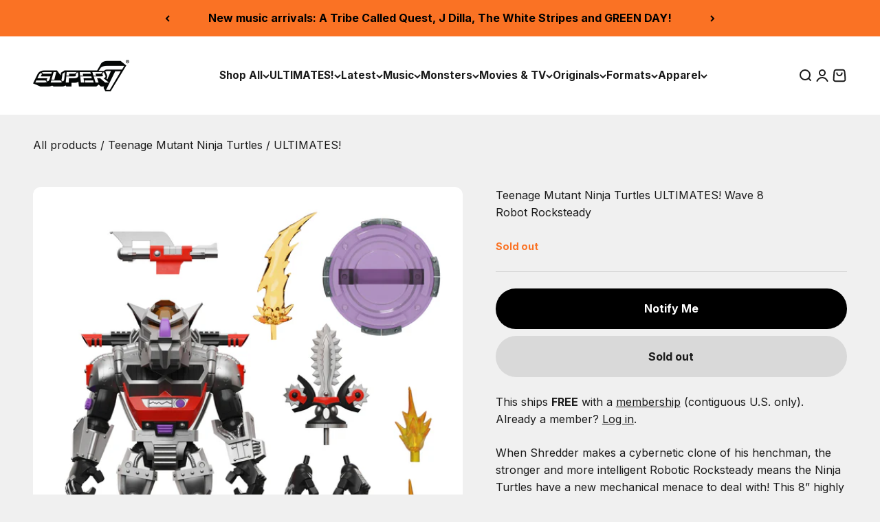

--- FILE ---
content_type: application/javascript; charset=UTF-8
request_url: https://www.googletagmanager.com/gtm.js?id=GTM-W72FM6B5
body_size: 138140
content:

// Copyright 2012 Google Inc. All rights reserved.
 
 (function(w,g){w[g]=w[g]||{};
 w[g].e=function(s){return eval(s);};})(window,'google_tag_manager');
 
(function(){

var data = {
"resource": {
  "version":"479",
  
  "macros":[{"function":"__e"},{"function":"__c","vtp_value":"G-9DLX27GNNK"},{"function":"__v","vtp_dataLayerVersion":2,"vtp_setDefaultValue":true,"vtp_defaultValue":"Unspecified","vtp_name":"proteus_exp_id"},{"function":"__v","vtp_dataLayerVersion":2,"vtp_setDefaultValue":true,"vtp_defaultValue":"v0","vtp_name":"proteus_var_id"},{"function":"__v","vtp_dataLayerVersion":2,"vtp_setDefaultValue":true,"vtp_defaultValue":"0.00","vtp_name":"proteus_exp_version"},{"function":"__v","vtp_dataLayerVersion":2,"vtp_setDefaultValue":true,"vtp_defaultValue":"Unspecified","vtp_name":"proteus_exp_name"},{"function":"__jsm","vtp_javascript":["template","(function(){var a=",["escape",["macro",2],8,16],";return a\u0026\u0026-1!==a.indexOf(\"-\")?a.replace(\/-\/g,\"_\").toLowerCase():a})();"]},{"function":"__u","vtp_component":"PATH","vtp_enableMultiQueryKeys":false,"vtp_enableIgnoreEmptyQueryParam":false},{"function":"__v","vtp_dataLayerVersion":2,"vtp_setDefaultValue":true,"vtp_defaultValue":"Unspecified","vtp_name":"proteus_event_category"},{"function":"__v","vtp_dataLayerVersion":2,"vtp_setDefaultValue":true,"vtp_defaultValue":"Unspecified","vtp_name":"page_location"},{"function":"__v","vtp_dataLayerVersion":2,"vtp_setDefaultValue":true,"vtp_defaultValue":"Unspecified","vtp_name":"proteus_event_name"},{"function":"__u","vtp_component":"URL","vtp_enableMultiQueryKeys":false,"vtp_enableIgnoreEmptyQueryParam":false},{"function":"__jsm","vtp_javascript":["template","(function(){var a=window.innerWidth||document.documentElement.clientWidth||document.body.clientWidth;return\/Mobi|Android\/i.test(navigator.userAgent)\u0026\u0026768\u003E=a?\"mobile\":\/Mobi|Android\/i.test(navigator.userAgent)\u0026\u0026768\u003Ca\u0026\u00261024\u003E=a?\"tablet\":\"desktop\"})();"]},{"function":"__c","vtp_value":"super7.com"},{"function":"__jsm","vtp_javascript":["template","(function(){var a=document.cookie.match(\/_ga=GA\\d+\\.\\d+\\.(\\d+)\\.(\\d+)\/);if(a){a=parseInt(a[2])*1E3;var b=Date.now();return b-a\u003C36E5?\"new\":\"returning\"}return\"unknown\"})();"]},{"function":"__u","vtp_component":"HOST","vtp_enableMultiQueryKeys":false,"vtp_enableIgnoreEmptyQueryParam":false},{"function":"__f","vtp_component":"URL"},{"function":"__e"}],
  "tags":[{"function":"__googtag","priority":10,"metadata":["map"],"once_per_event":true,"vtp_tagId":["macro",1],"vtp_configSettingsTable":["list",["map","parameter","send_page_view","parameterValue","false"]],"tag_id":5},{"function":"__html","priority":5,"metadata":["map"],"once_per_event":true,"vtp_html":["template","\u003Cscript type=\"text\/gtmscript\"\u003Efunction gtm_getVariation(a){try{return\"v\"+Math.floor(Math.random()*a)}catch(b){return console.error(\"Error in gtm_getVariation:\",b.message),\"v0\"}}function gtm_getCookie(a){try{var b=\"; \"+document.cookie,e=b.split(\"; \"+a+\"\\x3d\");return e.length==2?e.pop().split(\";\").shift():null}catch(c){return console.error(\"Error in gtm_getCookie:\",c.message),\"v0\"}}\nfunction gtm_setCookie(a,b,e){try{var c=new Date;c.setTime(c.getTime()+e*864E5);var h=\"expires\\x3d\"+c.toUTCString();document.cookie=a+\"\\x3d\"+b+\";\"+h+\";path\\x3d\/;domain\\x3d.",["escape",["macro",13],7],"\"}catch(f){console.error(\"Error in gtm_setCookie:\",f.message)}}var gtm_getParam=function(a,b){b=b||location.search;a=a.replace(\/[\\[]\/,\"\\\\[\").replace(\/[\\]]\/,\"\\\\]\");a=new RegExp(\"[\\\\?\\x26]\"+a+\"\\x3d([^\\x26#]*)\");b=a.exec(b);return b===null?\"\":decodeURIComponent(b[1].replace(\/\\+\/g,\" \"))};\nfunction waitForElement(a){return new Promise(function(b,e){if(e=document.querySelector(a))b(e);else{var c=new MutationObserver(function(h){h.forEach(function(f){var l=Array.from(f.addedNodes);for(f=0;f\u003Cl.length;f++){var k=l[f];if(k.matches\u0026\u0026k.matches(a)){c.disconnect();b(k);break}}})});c.observe(document.documentElement,{childList:!0,subtree:!0})}})}\nvar requestAnimFrame=function(){return window.requestAnimationFrame||window.webkitRequestAnimationFrame||window.mozRequestAnimationFrame||function(a){window.setTimeout(a,50)}}();function waitUntil(a){return new Promise(function(b){(function c(){return a()?b():requestAnimFrame(c,50)})()})}\nvar observeSelector=function(a,b){var e=arguments.length\u003E2\u0026\u0026arguments[2]!==void 0?arguments[2]:{timeout:null,once:!1,onTimeout:null,document:window.document},c=new Map;if(e.timeout||e.onTimeout)console.log(\"------------------------------------------------------------------------------------------------------------------------------\"),console.log(\"WARNING: observeSelector options timeout and onTimeout are not yet implemented.\"),console.log(\"------------------------------------------------------------------------------------------------------------------------------\");\nvar h=!1,f=function(){m||console.warn(\"observeSelector failed to run done()\");m\u0026\u0026m.disconnect();m=c=void 0;return h=!0},l=function(d){if(c\u0026\u0026!c.has(d)\u0026\u0026(c.set(d,!0),b(d),e.once))return f(),!0},k=function(){var d=arguments.length\u003E0\u0026\u0026arguments[0]!==void 0?arguments[0]:document;if(d.matches\u0026\u0026d.matches(a)\u0026\u0026l(d))return!0;if(d.querySelectorAll\u0026\u0026(d=d.querySelectorAll(a),d.length))for(var g=0;g\u003Cd.length;g++){var n=d[g];if(l(n))return!0}};k();if(!h){var m=new MutationObserver(function(d){d.forEach(function(g){if(g\u0026\u0026\ng.addedNodes\u0026\u0026g.addedNodes.length)for(var n=0;n\u003Cg.addedNodes.length;n++){var p=g.addedNodes[n].parentElement;if(p\u0026\u0026k(p))return!0}})});m.observe(e.document||document,{attributes:!1,childList:!0,subtree:!0})}return function(){f()}};\u003C\/script\u003E"],"vtp_supportDocumentWrite":false,"vtp_enableIframeMode":false,"vtp_enableEditJsMacroBehavior":false,"tag_id":36},{"function":"__gaawe","metadata":["map"],"once_per_event":true,"vtp_sendEcommerceData":false,"vtp_eventSettingsTable":["list",["map","parameter","event_category","parameterValue","CRO"],["map","parameter","experiment_id","parameterValue",["macro",2]],["map","parameter","variant_id","parameterValue",["template","[",["macro",2],"] ",["macro",3]," - ",["macro",4]]],["map","parameter","experiment_name","parameterValue",["template",["macro",5]," - v",["macro",4]]]],"vtp_eventName":"experiment_pageview","vtp_measurementIdOverride":["macro",1],"vtp_enableUserProperties":true,"vtp_enableEuid":true,"vtp_migratedToV2":true,"vtp_demoV2":false,"tag_id":17},{"function":"__gaawe","metadata":["map"],"once_per_event":true,"vtp_sendEcommerceData":false,"vtp_eventSettingsTable":["list",["map","parameter","event_category","parameterValue","CRO"],["map","parameter","experiment_id","parameterValue",["macro",2]],["map","parameter","variant_id","parameterValue",["template","[",["macro",2],"] ",["macro",3]," - ",["macro",4]]],["map","parameter","experiment_name","parameterValue",["template",["macro",5]," - v",["macro",4]]]],"vtp_enhancedUserId":false,"vtp_eventName":["template",["macro",6],"_",["macro",3],"_page_view"],"vtp_measurementIdOverride":["macro",1],"vtp_enableUserProperties":true,"vtp_enableEuid":true,"vtp_migratedToV2":true,"vtp_demoV2":false,"tag_id":21},{"function":"__gaawe","metadata":["map"],"once_per_event":true,"vtp_sendEcommerceData":false,"vtp_eventSettingsTable":["list",["map","parameter","event_category","parameterValue","CRO"],["map","parameter","experiment_id","parameterValue",["macro",2]],["map","parameter","variant_id","parameterValue",["template","[",["macro",2],"] ",["macro",3]," - ",["macro",4]]],["map","parameter","experiment_name","parameterValue",["template",["macro",5]," - v",["macro",4]]]],"vtp_eventName":"experiment_activation","vtp_measurementIdOverride":["macro",1],"vtp_enableUserProperties":true,"vtp_enableEuid":true,"vtp_migratedToV2":true,"vtp_demoV2":false,"tag_id":37},{"function":"__gaawe","metadata":["map"],"once_per_event":true,"vtp_sendEcommerceData":false,"vtp_eventSettingsTable":["list",["map","parameter","event_category","parameterValue","CRO"],["map","parameter","experiment_id","parameterValue",["macro",2]],["map","parameter","variant_id","parameterValue",["template","[",["macro",2],"] ",["macro",3]," - ",["macro",4]]],["map","parameter","experiment_name","parameterValue",["template",["macro",5]," - v",["macro",4]]]],"vtp_eventName":["template","[",["macro",2],"] exp_activation"],"vtp_measurementIdOverride":["macro",1],"vtp_enableUserProperties":true,"vtp_enableEuid":true,"vtp_migratedToV2":true,"vtp_demoV2":false,"tag_id":49},{"function":"__paused","vtp_originalTagType":"html","tag_id":53},{"function":"__gaawe","metadata":["map"],"once_per_event":true,"vtp_sendEcommerceData":false,"vtp_eventSettingsTable":["list",["map","parameter","event_category","parameterValue",["macro",8]],["map","parameter","page_location","parameterValue",["macro",9]]],"vtp_enhancedUserId":false,"vtp_eventName":["macro",10],"vtp_measurementIdOverride":["macro",1],"vtp_enableUserProperties":true,"vtp_enableEuid":true,"vtp_migratedToV2":true,"vtp_demoV2":false,"tag_id":55},{"function":"__paused","vtp_originalTagType":"html","tag_id":62},{"function":"__paused","vtp_originalTagType":"html","tag_id":65},{"function":"__paused","vtp_originalTagType":"html","tag_id":67},{"function":"__paused","vtp_originalTagType":"html","tag_id":68},{"function":"__paused","vtp_originalTagType":"html","tag_id":71},{"function":"__paused","vtp_originalTagType":"html","tag_id":72},{"function":"__paused","vtp_originalTagType":"html","tag_id":76},{"function":"__paused","vtp_originalTagType":"html","tag_id":77},{"function":"__paused","vtp_originalTagType":"html","tag_id":80},{"function":"__paused","vtp_originalTagType":"html","tag_id":81},{"function":"__paused","vtp_originalTagType":"html","tag_id":84},{"function":"__paused","vtp_originalTagType":"html","tag_id":87},{"function":"__paused","vtp_originalTagType":"html","tag_id":89},{"function":"__paused","vtp_originalTagType":"html","tag_id":90},{"function":"__paused","vtp_originalTagType":"html","tag_id":92},{"function":"__paused","vtp_originalTagType":"html","tag_id":97},{"function":"__paused","vtp_originalTagType":"html","tag_id":99},{"function":"__paused","vtp_originalTagType":"html","tag_id":101},{"function":"__paused","vtp_originalTagType":"html","tag_id":103},{"function":"__paused","vtp_originalTagType":"html","tag_id":105},{"function":"__paused","vtp_originalTagType":"html","tag_id":107},{"function":"__paused","vtp_originalTagType":"html","tag_id":111},{"function":"__paused","vtp_originalTagType":"html","tag_id":113},{"function":"__paused","vtp_originalTagType":"html","tag_id":117},{"function":"__paused","vtp_originalTagType":"html","tag_id":119},{"function":"__paused","vtp_originalTagType":"html","tag_id":121},{"function":"__paused","vtp_originalTagType":"html","tag_id":123},{"function":"__paused","vtp_originalTagType":"html","tag_id":129},{"function":"__paused","vtp_originalTagType":"html","tag_id":134},{"function":"__paused","vtp_originalTagType":"html","tag_id":138},{"function":"__paused","vtp_originalTagType":"html","tag_id":140},{"function":"__paused","vtp_originalTagType":"html","tag_id":144},{"function":"__paused","vtp_originalTagType":"html","tag_id":146},{"function":"__paused","vtp_originalTagType":"html","tag_id":148},{"function":"__paused","vtp_originalTagType":"html","tag_id":150},{"function":"__paused","vtp_originalTagType":"html","tag_id":152},{"function":"__paused","vtp_originalTagType":"html","tag_id":154},{"function":"__paused","vtp_originalTagType":"html","tag_id":164},{"function":"__html","metadata":["map"],"once_per_event":true,"vtp_html":"\u003Cscript type=\"text\/gtmscript\"\u003Efunction activate_sup7_aa(){var b=\"SUP7-A\/A\",e=\"50\/50 Split\",c=\"0.01\",d=\"[\"+b+\"] \/\/ \"+c;window.dataLayer=window.dataLayer||[];var a=window.localStorage.getItem(d)||gtm_getCookie(d)||\"\",f=[\"v0\",\"v1\"];\"\"==a\u0026\u0026(a=gtm_getVariation(f.length),window.localStorage.setItem(d,a),gtm_setCookie(d,a,30),setTimeout(function(){dataLayer.push({event:\"proteus_experiment_initialization\",proteus_exp_id:b,proteus_var_id:a,proteus_exp_name:e,proteus_exp_version:c})},Math.floor(3451*Math.random())+50));setTimeout(function(){dataLayer.push({event:\"proteus_experiment_pageview\",\nproteus_exp_id:b,proteus_var_id:a,proteus_exp_name:e,proteus_exp_version:c})},Math.floor(3451*Math.random())+50);console.log(\"init [\"+b+\"] -- \"+c+\" -- \"+a)}activate_sup7_aa();\u003C\/script\u003E","vtp_supportDocumentWrite":false,"vtp_enableIframeMode":false,"vtp_enableEditJsMacroBehavior":false,"tag_id":26},{"function":"__html","metadata":["map"],"once_per_event":true,"vtp_html":["template","\u003Cscript type=\"text\/gtmscript\"\u003Evar exp_id=\"",["escape",["macro",2],7],"\",exp_var=\"",["escape",["macro",3],7],"\";console.log(\"order tagging\",exp_id,exp_var);gtm_add_cartAttribute(\"proteus-experimentation-\"+exp_id.toLowerCase(),\"[\"+exp_id+\"]\"+exp_var);\u003C\/script\u003E"],"vtp_supportDocumentWrite":false,"vtp_enableIframeMode":false,"vtp_enableEditJsMacroBehavior":false,"tag_id":48},{"function":"__html","metadata":["map"],"once_per_event":true,"vtp_html":"\u003Cscript type=\"text\/gtmscript\"\u003Efunction activate_sup7_04(){var b=\"SUP7-04\",e=\"Collector UGC\",c=\"0.01\",f=\"[\"+b+\"] \/\/ \"+c;window.dataLayer=window.dataLayer||[];var a=\"v1\",h=[\"v0\",\"v1\"];\"\"==a\u0026\u0026(a=gtm_getVariation(h.length),window.localStorage.setItem(f,a),gtm_setCookie(f,a,30),setTimeout(function(){dataLayer.push({event:\"proteus_experiment_initialization\",proteus_exp_id:b,proteus_var_id:a,proteus_exp_name:e,proteus_exp_version:c})},Math.floor(3451*Math.random())+50));setTimeout(function(){dataLayer.push({event:\"proteus_experiment_pageview\",\nproteus_exp_id:b,proteus_var_id:a,proteus_exp_name:e,proteus_exp_version:c})},Math.floor(3451*Math.random())+50);console.log(\"init [\"+b+\"] -- \"+c+\" -- \"+a);if(\"v1\"==a){\"use strict\";var g=\"\\x3cdiv class\\x3d'carousel-template--16157272703142__bbcccfce-575d-409d-a082-85573248c571' style\\x3d'margin: 10px 0; height: 212px; background: black;'\\x3e  \\x3cdiv class\\x3d'slides-wrapper'\\x3e    \\x3cdiv class\\x3d'slides' style\\x3d''\\x3e      \\x3cdiv class\\x3d'slide'\\x3e        \\x3cdiv class\\x3d'image'\\x3e\\x3cimg src\\x3d'https:\/\/cdn.shopify.com\/s\/files\/1\/2726\/1450\/files\/sup7_ucg_01_400x.jpg'\\x3e\\x3c\/div\\x3e      \\x3c\/div\\x3e      \\x3cdiv class\\x3d'slide'\\x3e        \\x3cdiv class\\x3d'image'\\x3e\\x3cimg src\\x3d'https:\/\/cdn.shopify.com\/s\/files\/1\/2726\/1450\/files\/sup7_ucg_02_400x.jpg'\\x3e\\x3c\/div\\x3e      \\x3c\/div\\x3e      \\x3cdiv class\\x3d'slide'\\x3e        \\x3cdiv class\\x3d'image'\\x3e\\x3cimg src\\x3d'https:\/\/cdn.shopify.com\/s\/files\/1\/2726\/1450\/files\/sup7_ucg_03_400x.jpg'\\x3e\\x3c\/div\\x3e      \\x3c\/div\\x3e      \\x3cdiv class\\x3d'slide'\\x3e        \\x3cdiv class\\x3d'image'\\x3e\\x3cimg src\\x3d'https:\/\/cdn.shopify.com\/s\/files\/1\/2726\/1450\/files\/sup7_ucg_04_400x.jpg'\\x3e\\x3c\/div\\x3e      \\x3c\/div\\x3e      \\x3cdiv class\\x3d'slide'\\x3e        \\x3cdiv class\\x3d'image'\\x3e\\x3cimg src\\x3d'https:\/\/cdn.shopify.com\/s\/files\/1\/2726\/1450\/files\/sup7_ucg_05_400x.jpg'\\x3e\\x3c\/div\\x3e      \\x3c\/div\\x3e      \\x3cdiv class\\x3d'slide'\\x3e        \\x3cdiv class\\x3d'image'\\x3e\\x3cimg src\\x3d'https:\/\/cdn.shopify.com\/s\/files\/1\/2726\/1450\/files\/sup7_ucg_06_400x.jpg'\\x3e\\x3c\/div\\x3e      \\x3c\/div\\x3e      \\x3cdiv class\\x3d'slide'\\x3e        \\x3cdiv class\\x3d'image'\\x3e\\x3cimg src\\x3d'https:\/\/cdn.shopify.com\/s\/files\/1\/2726\/1450\/files\/sup7_ucg_07_400x.jpg'\\x3e\\x3c\/div\\x3e      \\x3c\/div\\x3e      \\x3cdiv class\\x3d'slide'\\x3e        \\x3cdiv class\\x3d'image'\\x3e\\x3cimg src\\x3d'https:\/\/cdn.shopify.com\/s\/files\/1\/2726\/1450\/files\/sup7_ucg_08_400x.jpg'\\x3e\\x3c\/div\\x3e      \\x3c\/div\\x3e      \\x3cdiv class\\x3d'slide'\\x3e        \\x3cdiv class\\x3d'image'\\x3e\\x3cimg src\\x3d'https:\/\/cdn.shopify.com\/s\/files\/1\/2726\/1450\/files\/sup7_ucg_09_400x.jpg'\\x3e\\x3c\/div\\x3e      \\x3c\/div\\x3e      \\x3cdiv class\\x3d'slide'\\x3e        \\x3cdiv class\\x3d'image'\\x3e\\x3cimg src\\x3d'https:\/\/cdn.shopify.com\/s\/files\/1\/2726\/1450\/files\/sup7_ucg_10_400x.jpg'\\x3e\\x3c\/div\\x3e      \\x3c\/div\\x3e      \\x3cdiv class\\x3d'slide'\\x3e        \\x3cdiv class\\x3d'image'\\x3e\\x3cimg src\\x3d'https:\/\/cdn.shopify.com\/s\/files\/1\/2726\/1450\/files\/sup7_ucg_11_400x.jpg'\\x3e\\x3c\/div\\x3e      \\x3c\/div\\x3e      \\x3cdiv class\\x3d'slide'\\x3e        \\x3cdiv class\\x3d'image'\\x3e\\x3cimg src\\x3d'https:\/\/cdn.shopify.com\/s\/files\/1\/2726\/1450\/files\/sup7_ucg_12_400x.jpg'\\x3e\\x3c\/div\\x3e      \\x3c\/div\\x3e      \\x3cdiv class\\x3d'slide'\\x3e        \\x3cdiv class\\x3d'image'\\x3e\\x3cimg src\\x3d'https:\/\/cdn.shopify.com\/s\/files\/1\/2726\/1450\/files\/sup7_ucg_13_400x.jpg'\\x3e\\x3c\/div\\x3e      \\x3c\/div\\x3e      \\x3cdiv class\\x3d'slide'\\x3e        \\x3cdiv class\\x3d'image'\\x3e\\x3cimg src\\x3d'https:\/\/cdn.shopify.com\/s\/files\/1\/2726\/1450\/files\/sup7_ucg_14_400x.jpg'\\x3e\\x3c\/div\\x3e      \\x3c\/div\\x3e      \\x3cdiv class\\x3d'slide'\\x3e        \\x3cdiv class\\x3d'image'\\x3e\\x3cimg src\\x3d'https:\/\/cdn.shopify.com\/s\/files\/1\/2726\/1450\/files\/sup7_ucg_15_400x.jpg'\\x3e\\x3c\/div\\x3e      \\x3c\/div\\x3e      \\x3cdiv class\\x3d'slide'\\x3e        \\x3cdiv class\\x3d'image'\\x3e\\x3cimg src\\x3d'https:\/\/cdn.shopify.com\/s\/files\/1\/2726\/1450\/files\/sup7_ucg_16_400x.jpg'\\x3e\\x3c\/div\\x3e      \\x3c\/div\\x3e      \\x3cdiv class\\x3d'slide'\\x3e        \\x3cdiv class\\x3d'image'\\x3e\\x3cimg src\\x3d'https:\/\/cdn.shopify.com\/s\/files\/1\/2726\/1450\/files\/sup7_ucg_17_400x.jpg'\\x3e\\x3c\/div\\x3e      \\x3c\/div\\x3e      \\x3cdiv class\\x3d'slide'\\x3e        \\x3cdiv class\\x3d'image'\\x3e\\x3cimg src\\x3d'https:\/\/cdn.shopify.com\/s\/files\/1\/2726\/1450\/files\/sup7_ucg_18_400x.jpg'\\x3e\\x3c\/div\\x3e      \\x3c\/div\\x3e      \\x3cdiv class\\x3d'slide'\\x3e        \\x3cdiv class\\x3d'image'\\x3e\\x3cimg src\\x3d'https:\/\/cdn.shopify.com\/s\/files\/1\/2726\/1450\/files\/sup7_ucg_01_400x.jpg'\\x3e\\x3c\/div\\x3e      \\x3c\/div\\x3e      \\x3cdiv class\\x3d'slide'\\x3e        \\x3cdiv class\\x3d'image'\\x3e\\x3cimg src\\x3d'https:\/\/cdn.shopify.com\/s\/files\/1\/2726\/1450\/files\/sup7_ucg_02_400x.jpg'\\x3e\\x3c\/div\\x3e      \\x3c\/div\\x3e      \\x3cdiv class\\x3d'slide'\\x3e        \\x3cdiv class\\x3d'image'\\x3e\\x3cimg src\\x3d'https:\/\/cdn.shopify.com\/s\/files\/1\/2726\/1450\/files\/sup7_ucg_03_400x.jpg'\\x3e\\x3c\/div\\x3e      \\x3c\/div\\x3e      \\x3cdiv class\\x3d'slide'\\x3e        \\x3cdiv class\\x3d'image'\\x3e\\x3cimg src\\x3d'https:\/\/cdn.shopify.com\/s\/files\/1\/2726\/1450\/files\/sup7_ucg_04_400x.jpg'\\x3e\\x3c\/div\\x3e      \\x3c\/div\\x3e      \\x3cdiv class\\x3d'slide'\\x3e        \\x3cdiv class\\x3d'image'\\x3e\\x3cimg src\\x3d'https:\/\/cdn.shopify.com\/s\/files\/1\/2726\/1450\/files\/sup7_ucg_05_400x.jpg'\\x3e\\x3c\/div\\x3e      \\x3c\/div\\x3e      \\x3cdiv class\\x3d'slide'\\x3e        \\x3cdiv class\\x3d'image'\\x3e\\x3cimg src\\x3d'https:\/\/cdn.shopify.com\/s\/files\/1\/2726\/1450\/files\/sup7_ucg_06_400x.jpg'\\x3e\\x3c\/div\\x3e      \\x3c\/div\\x3e      \\x3cdiv class\\x3d'slide'\\x3e        \\x3cdiv class\\x3d'image'\\x3e\\x3cimg src\\x3d'https:\/\/cdn.shopify.com\/s\/files\/1\/2726\/1450\/files\/sup7_ucg_07_400x.jpg'\\x3e\\x3c\/div\\x3e      \\x3c\/div\\x3e      \\x3cdiv class\\x3d'slide'\\x3e        \\x3cdiv class\\x3d'image'\\x3e\\x3cimg src\\x3d'https:\/\/cdn.shopify.com\/s\/files\/1\/2726\/1450\/files\/sup7_ucg_08_400x.jpg'\\x3e\\x3c\/div\\x3e      \\x3c\/div\\x3e      \\x3cdiv class\\x3d'slide'\\x3e        \\x3cdiv class\\x3d'image'\\x3e\\x3cimg src\\x3d'https:\/\/cdn.shopify.com\/s\/files\/1\/2726\/1450\/files\/sup7_ucg_09_400x.jpg'\\x3e\\x3c\/div\\x3e      \\x3c\/div\\x3e      \\x3cdiv class\\x3d'slide'\\x3e        \\x3cdiv class\\x3d'image'\\x3e\\x3cimg src\\x3d'https:\/\/cdn.shopify.com\/s\/files\/1\/2726\/1450\/files\/sup7_ucg_10_400x.jpg'\\x3e\\x3c\/div\\x3e      \\x3c\/div\\x3e      \\x3cdiv class\\x3d'slide'\\x3e        \\x3cdiv class\\x3d'image'\\x3e\\x3cimg src\\x3d'https:\/\/cdn.shopify.com\/s\/files\/1\/2726\/1450\/files\/sup7_ucg_11_400x.jpg'\\x3e\\x3c\/div\\x3e      \\x3c\/div\\x3e      \\x3cdiv class\\x3d'slide'\\x3e        \\x3cdiv class\\x3d'image'\\x3e\\x3cimg src\\x3d'https:\/\/cdn.shopify.com\/s\/files\/1\/2726\/1450\/files\/sup7_ucg_12_400x.jpg'\\x3e\\x3c\/div\\x3e      \\x3c\/div\\x3e      \\x3cdiv class\\x3d'slide'\\x3e        \\x3cdiv class\\x3d'image'\\x3e\\x3cimg src\\x3d'https:\/\/cdn.shopify.com\/s\/files\/1\/2726\/1450\/files\/sup7_ucg_13_400x.jpg'\\x3e\\x3c\/div\\x3e      \\x3c\/div\\x3e      \\x3cdiv class\\x3d'slide'\\x3e        \\x3cdiv class\\x3d'image'\\x3e\\x3cimg src\\x3d'https:\/\/cdn.shopify.com\/s\/files\/1\/2726\/1450\/files\/sup7_ucg_14_400x.jpg'\\x3e\\x3c\/div\\x3e      \\x3c\/div\\x3e      \\x3cdiv class\\x3d'slide'\\x3e        \\x3cdiv class\\x3d'image'\\x3e\\x3cimg src\\x3d'https:\/\/cdn.shopify.com\/s\/files\/1\/2726\/1450\/files\/sup7_ucg_15_400x.jpg'\\x3e\\x3c\/div\\x3e      \\x3c\/div\\x3e      \\x3cdiv class\\x3d'slide'\\x3e        \\x3cdiv class\\x3d'image'\\x3e\\x3cimg src\\x3d'https:\/\/cdn.shopify.com\/s\/files\/1\/2726\/1450\/files\/sup7_ucg_16_400x.jpg'\\x3e\\x3c\/div\\x3e      \\x3c\/div\\x3e      \\x3cdiv class\\x3d'slide'\\x3e        \\x3cdiv class\\x3d'image'\\x3e\\x3cimg src\\x3d'https:\/\/cdn.shopify.com\/s\/files\/1\/2726\/1450\/files\/sup7_ucg_17_400x.jpg'\\x3e\\x3c\/div\\x3e      \\x3c\/div\\x3e      \\x3cdiv class\\x3d'slide'\\x3e        \\x3cdiv class\\x3d'image'\\x3e\\x3cimg src\\x3d'https:\/\/cdn.shopify.com\/s\/files\/1\/2726\/1450\/files\/sup7_ucg_18_400x.jpg'\\x3e\\x3c\/div\\x3e      \\x3c\/div\\x3e    \\x3c\/div\\x3e  \\x3c\/div\\x3e\\x3c\/div\\x3e\\x3cstyle\\x3e  :root {    --items-template--16157272703142__bbcccfce-575d-409d-a082-85573248c571: 18;  }  .carousel-template--16157272703142__bbcccfce-575d-409d-a082-85573248c571 {    width: 100%;    position: relative;    overflow-x: hidden;    overflow-y: hidden;    border-radius: 15px;    margin-top: -30px;    margin-bottom: 0px;  }  .carousel-template--16157272703142__bbcccfce-575d-409d-a082-85573248c571 .slides-wrapper {    width: calc(200px * var(--items-template--16157272703142__bbcccfce-575d-409d-a082-85573248c571));    animation-duration: 45s;    animation-timing-function: linear;    animation-delay: 0s;    animation-iteration-count: infinite;    animation-direction: normal;    animation-fill-mode: none;    animation-play-state: running;    animation-name: moveSlideshow;  }  .carousel-template--16157272703142__bbcccfce-575d-409d-a082-85573248c571 .slides {    display: flex;    width: max-content;  }  .carousel-template--16157272703142__bbcccfce-575d-409d-a082-85573248c571 .slides .slide {    display: flex;    flex-direction: column;    align-items: center;    padding-top: 10px;  }  .carousel-template--16157272703142__bbcccfce-575d-409d-a082-85573248c571 .slides .slide .image {    width: 192px;    height: 192px;    position: relative;    border-radius: 15px;    overflow-x: hidden;    overflow-y: hidden;    margin: 0px 4px;  }  .carousel-template--16157272703142__bbcccfce-575d-409d-a082-85573248c571 .slides .slide .image img {    position: absolute;    width: 100%;    height: 100%;    object-fit: cover;  }  @keyframes moveSlideshow {    0% {      transform: translateX(0);    }    100% {      transform: translateX(-100%)    }  }  section[aria-label\\x3d'Recurring subtotal'] {    margin-bottom: 40px;  }.template-index .carousel-template--16157272703142__bbcccfce-575d-409d-a082-85573248c571 {    border-radius: 0;    margin: 0!important;}\\x3c\/style\\x3e\";\nwaitForElement(\"#shopify-section-home-hero-section + #shopify-section-full-width-content-section\").then(function(d){d.insertAdjacentHTML(\"afterend\",g)})[\"catch\"]();waitForElement(\".template-product .product .description\").then(function(d){d.insertAdjacentHTML(\"afterend\",g)})[\"catch\"]()}}activate_sup7_04();\u003C\/script\u003E","vtp_supportDocumentWrite":false,"vtp_enableIframeMode":false,"vtp_enableEditJsMacroBehavior":false,"tag_id":51},{"function":"__html","metadata":["map"],"once_per_event":true,"vtp_html":"\u003Cscript type=\"text\/gtmscript\"\u003Efunction activate_sup7_forms(){var d=\"SUP7-FORMS\",f=\"Form Submission Events\",e=\"0.01\",g=\"[\"+d+\"] \/\/ \"+e;window.dataLayer=window.dataLayer||[];var a=\"v0\",h=[\"v0\"];\"\"==a\u0026\u0026(a=gtm_getVariation(h.length),window.localStorage.setItem(g,a),gtm_setCookie(g,a,30),setTimeout(function(){dataLayer.push({event:\"proteus_experiment_initialization\",proteus_exp_id:d,proteus_var_id:a,proteus_exp_name:f,proteus_exp_version:e})},Math.floor(3451*Math.random())+50));setTimeout(function(){dataLayer.push({event:\"proteus_experiment_pageview\",\nproteus_exp_id:d,proteus_var_id:a,proteus_exp_name:f,proteus_exp_version:e})},Math.floor(3451*Math.random())+50);console.log(\"init [\"+d+\"] -- \"+e+\" -- \"+a);\"use strict\";observeSelector(\"form\",function(b){var c=\"\";c=b.getAttribute(\"data-testid\")?b.getAttribute(\"data-testid\"):b.id?b.id:b.getAttribute(\"name\");\"string\"==typeof c\u0026\u0026(-1\u003Cc.indexOf(\"kl\")||-1\u003Cc.indexOf(\"ju\"))\u0026\u0026(console.log(\"observing....\",c),b.addEventListener(\"submit\",function(){window.dataLayer=window.dataLayer||[];dataLayer.push({event:\"proteus_custom_event\",\nproteus_event_name:\"Form Submit - \".concat(c),proteus_event_category:\"CRO\",page_location:window.location.href})}))})}activate_sup7_forms();\u003C\/script\u003E","vtp_supportDocumentWrite":false,"vtp_enableIframeMode":false,"vtp_enableEditJsMacroBehavior":false,"tag_id":69},{"function":"__html","metadata":["map"],"once_per_event":true,"vtp_html":"\u003Cscript type=\"text\/gtmscript\"\u003Evar ProteusFramework=function(q){function y(a,b){if(!a){if(fa)throw Error(z);a=(a=\"function\"==typeof b?b():b)?\"\".concat(z,\": \").concat(a):z;throw Error(a);}}function ha(a,b,g,e){return new (g||(g=Promise))(function(d,c){function h(m){try{l(e.next(m))}catch(k){c(k)}}function f(m){try{l(e[\"throw\"](m))}catch(k){c(k)}}function l(m){var k;m.done?d(m.value):(k=m.value,k instanceof g?k:new g(function(p){p(k)})).then(h,f)}l((e=e.apply(a,b||[])).next())})}function ia(a,b){function g(l){return function(m){return function(k){if(e)throw new TypeError(\"Generator is already executing.\");\nfor(;h\u0026\u0026(h=0,k[0]\u0026\u0026(f=0)),f;)try{if(e=1,d\u0026\u0026(c=2\u0026k[0]?d[\"return\"]:k[0]?d[\"throw\"]||((c=d[\"return\"])\u0026\u0026c.call(d),0):d.next)\u0026\u0026!(c=c.call(d,k[1])).done)return c;switch(d=0,c\u0026\u0026(k=[2\u0026k[0],c.value]),k[0]){case 0:case 1:c=k;break;case 4:return f.label++,{value:k[1],done:!1};case 5:f.label++;d=k[1];k=[0];continue;case 7:k=f.ops.pop();f.trys.pop();continue;default:if(!(c=f.trys,(c=c.length\u003E0\u0026\u0026c[c.length-1])||6!==k[0]\u0026\u00262!==k[0])){f=0;continue}if(3===k[0]\u0026\u0026(!c||k[1]\u003Ec[0]\u0026\u0026k[1]\u003Cc[3]))f.label=k[1];else if(6===k[0]\u0026\u0026\nf.label\u003Cc[1])f.label=c[1],c=k;else if(c\u0026\u0026f.label\u003Cc[2])f.label=c[2],f.ops.push(k);else{c[2]\u0026\u0026f.ops.pop();f.trys.pop();continue}}k=b.call(a,f)}catch(p){k=[6,p],d=0}finally{e=c=0}if(5\u0026k[0])throw k[1];return{value:k[0]?k[1]:void 0,done:!0}}([l,m])}}var e,d,c,h,f={label:0,sent:function(){if(1\u0026c[0])throw c[1];return c[1]},trys:[],ops:[]};return h={next:g(0),\"throw\":g(1),\"return\":g(2)},\"function\"==typeof Symbol\u0026\u0026(h[Symbol.iterator]=function(){return this}),h}function ja(a){var b,g;a=function(e,d,c){if(c||\n2===arguments.length)for(var h,f=0,l=d.length;f\u003Cl;f++)!h\u0026\u0026f in d||(h||(h=Array.prototype.slice.call(d,0,f)),h[f]=d[f]);return e.concat(h||Array.prototype.slice.call(d))}([a.controlSelectionWeight],a.variants.map(function(e){return e.selectionWeight}),!0);return a.some(function(e){return void 0===e})?(b=0,y((g=a.length)\u003E=b),Math.floor(Math.random()*(g-b)+b)):function(e){var d=e.reduce(function(f,l){return f+l},0);d*=Math.random();for(var c=0,h=0;h\u003Ce.length;h++)if(d\u003C=(c+=e[h]))return h;return e.length-\n1}(a)}function ka(a){return-1!==a.indexOf(\"%\")?decodeURIComponent(a):a}function la(a){return encodeURIComponent(a)}function G(a){try{return parseInt(a)}catch(b){return null}}function ma(a){return new Promise(function(b,g){if(g=document.querySelector(a))b(g);else{var e=new MutationObserver(function(d){d.forEach(function(c){c.addedNodes.forEach(function(h){if(h instanceof Element\u0026\u0026h.matches(a))return e.disconnect(),void b(h)})})});e.observe(document.documentElement,{childList:!0,subtree:!0})}})}function H(a){return\"[\".concat(a.id,\n\"] \/\/ \").concat(a.version)}function I(a,b,g){var e;return{event:a,proteus_exp_id:b.id,proteus_var_id:(e=g,\"v\".concat(e)),proteus_exp_name:b.name,proteus_exp_version:b.version}}function J(a,b){a=new URL(a,window.location.href);var g=new URL(b,a);return a.searchParams.forEach(function(e,d){return g.searchParams.set(d,e)}),g.toString()}function K(a,b,g){a=new URL(a,window.location.href);var e=new URL(b,a);return a.searchParams.forEach(function(d,c){return e.searchParams.set(c,d)}),null==g||g.forEach(function(d){var c=\nd.key;d=d.value;return e.searchParams.set(c,d)}),e.toString()}function na(a){var b,g=function(e){var d,c;e=H(e);var h=null!==(d=window.localStorage.getItem(e))\u0026\u0026void 0!==d?d:null;if(null!==h)return G(h);d=document.cookie;if(\"string\"!=typeof d)throw new TypeError(\"argument str must be a string\");h={};for(var f={}.decode||ka,l=0;l\u003Cd.length;){var m=d.indexOf(\"\\x3d\",l);if(-1===m)break;var k=d.indexOf(\";\",l);if(-1===k)k=d.length;else if(k\u003Cm){l=d.lastIndexOf(\";\",m-1)+1;continue}l=d.slice(l,m).trim();if(void 0===\nh[l]){m=d.slice(m+1,k).trim();34===m.charCodeAt(0)\u0026\u0026(m=m.slice(1,-1));try{var p=f(m)}catch(za){p=m}h[l]=p}l=k+1}p=h;e=null!==(c=p[e])\u0026\u0026void 0!==c?c:null;return null!==e?G(e):null}(a);if(null!=g)return g;g=null!==(b=function(e){var d=(new URLSearchParams(window.location.search)).get(\"v\");if(\"Control\"===d)return 0;e=e.variants.findIndex(function(c){return c.name===d});return-1!==e?e+1:void 0}(a))\u0026\u0026void 0!==b?b:ja(a);return function(e,d){d=d.toString();e=H(e);var c=e,h=d;var f=f={maxAge:2592E3};var l=\nf.encode||la;if(\"function\"!=typeof l)throw new TypeError(\"option encode is invalid\");if(!v.test(c))throw new TypeError(\"argument name is invalid\");if((h=l(h))\u0026\u0026!v.test(h))throw new TypeError(\"argument val is invalid\");c=c+\"\\x3d\"+h;if(null!=f.maxAge){h=f.maxAge-0;if(isNaN(h)||!isFinite(h))throw new TypeError(\"option maxAge is invalid\");c+=\"; Max-Age\\x3d\"+Math.floor(h)}if(f.domain){if(!v.test(f.domain))throw new TypeError(\"option domain is invalid\");c+=\"; Domain\\x3d\"+f.domain}if(f.path){if(!v.test(f.path))throw new TypeError(\"option path is invalid\");\nc+=\"; Path\\x3d\"+f.path}if(f.expires){l=h=f.expires;l=\"[object Date]\"===oa.call(l)||l instanceof Date;if(!l||isNaN(h.valueOf()))throw new TypeError(\"option expires is invalid\");c+=\"; Expires\\x3d\"+h.toUTCString()}f.httpOnly\u0026\u0026(c+=\"; HttpOnly\");f.secure\u0026\u0026(c+=\"; Secure\");f.partitioned\u0026\u0026(c+=\"; Partitioned\");if(f.priority)switch(\"string\"==typeof f.priority?f.priority.toLowerCase():f.priority){case \"low\":c+=\"; Priority\\x3dLow\";break;case \"medium\":c+=\"; Priority\\x3dMedium\";break;case \"high\":c+=\"; Priority\\x3dHigh\";\nbreak;default:throw new TypeError(\"option priority is invalid\");}if(f.sameSite)switch(\"string\"==typeof f.sameSite?f.sameSite.toLowerCase():f.sameSite){case !0:c+=\"; SameSite\\x3dStrict\";break;case \"lax\":c+=\"; SameSite\\x3dLax\";break;case \"strict\":c+=\"; SameSite\\x3dStrict\";break;case \"none\":c+=\"; SameSite\\x3dNone\";break;default:throw new TypeError(\"option sameSite is invalid\");}f=c;document.cookie=f;window.localStorage.setItem(e,d)}(a,g),L.experimentInitialization(a,g),g}function M(a){window.dataLayer=\nwindow.dataLayer||[];var b=na(a);(L.experimentPageView(a,b),b\u003C=0)||(a=a.variants.at(b-1),y(a),A(a))}var fa=!0,z=\"Invariant failed\";\"function\"==typeof SuppressedError\u0026\u0026SuppressedError;var oa=Object.prototype.toString,v=\/^[\\u0009\\u0020-\\u007e\\u0080-\\u00ff]+$\/,B,N=\"3.7.7\",pa=N,r=\"function\"==typeof Buffer,O=\"function\"==typeof TextDecoder?new TextDecoder:void 0,P=\"function\"==typeof TextEncoder?new TextEncoder:void 0,u=Array.prototype.slice.call(\"ABCDEFGHIJKLMNOPQRSTUVWXYZabcdefghijklmnopqrstuvwxyz0123456789+\/\\x3d\"),\nw=(B={},u.forEach(function(a,b){return B[a]=b}),B),qa=\/^(?:[A-Za-z\\d+\\\/]{4})*?(?:[A-Za-z\\d+\\\/]{2}(?:==)?|[A-Za-z\\d+\\\/]{3}=?)?$\/,n=String.fromCharCode.bind(String),Q=\"function\"==typeof Uint8Array.from?Uint8Array.from.bind(Uint8Array):function(a){return new Uint8Array(Array.prototype.slice.call(a,0))},R=function(a){return a.replace(\/=\/g,\"\").replace(\/[+\\\/]\/g,function(b){return\"+\"==b?\"-\":\"_\"})},S=function(a){for(var b,g,e,d,c=\"\",h=a.length%3,f=0;f\u003Ca.length;){if((g=a.charCodeAt(f++))\u003E255||(e=a.charCodeAt(f++))\u003E\n255||(d=a.charCodeAt(f++))\u003E255)throw new TypeError(\"invalid character found\");c+=u[(b=g\u003C\u003C16|e\u003C\u003C8|d)\u003E\u003E18\u002663]+u[b\u003E\u003E12\u002663]+u[b\u003E\u003E6\u002663]+u[63\u0026b]}return h?c.slice(0,h-3)+\"\\x3d\\x3d\\x3d\".substring(h):c},C=\"function\"==typeof btoa?function(a){return btoa(a)}:r?function(a){return Buffer.from(a,\"binary\").toString(\"base64\")}:S,D=r?function(a){return Buffer.from(a).toString(\"base64\")}:function(a){for(var b=[],g=0,e=a.length;g\u003Ce;g+=4096)b.push(n.apply(null,a.subarray(g,g+4096)));return C(b.join(\"\"))},x=function(a){return arguments.length\u003E\n1\u0026\u0026void 0!==arguments[1]\u0026\u0026arguments[1]?R(D(a)):D(a)},ra=function(a){if(a.length\u003C2)return(b=a.charCodeAt(0))\u003C128?a:b\u003C2048?n(192|b\u003E\u003E\u003E6)+n(128|63\u0026b):n(224|b\u003E\u003E\u003E12\u002615)+n(128|b\u003E\u003E\u003E6\u002663)+n(128|63\u0026b);var b=65536+1024*(a.charCodeAt(0)-55296)+(a.charCodeAt(1)-56320);return n(240|b\u003E\u003E\u003E18\u00267)+n(128|b\u003E\u003E\u003E12\u002663)+n(128|b\u003E\u003E\u003E6\u002663)+n(128|63\u0026b)},sa=\/[\\uD800-\\uDBFF][\\uDC00-\\uDFFFF]|[^\\x00-\\x7F]\/g,T=function(a){return a.replace(sa,ra)},U=r?function(a){return Buffer.from(a,\"utf8\").toString(\"base64\")}:P?function(a){return D(P.encode(a))}:\nfunction(a){return C(T(a))},t=function(a){return arguments.length\u003E1\u0026\u0026void 0!==arguments[1]\u0026\u0026arguments[1]?R(U(a)):U(a)},V=function(a){return t(a,!0)},ta=\/[\\xC0-\\xDF][\\x80-\\xBF]|[\\xE0-\\xEF][\\x80-\\xBF]{2}|[\\xF0-\\xF7][\\x80-\\xBF]{3}\/g,ua=function(a){switch(a.length){case 4:return a=((7\u0026a.charCodeAt(0))\u003C\u003C18|(63\u0026a.charCodeAt(1))\u003C\u003C12|(63\u0026a.charCodeAt(2))\u003C\u003C6|63\u0026a.charCodeAt(3))-65536,n(55296+(a\u003E\u003E\u003E10))+n(56320+(1023\u0026a));case 3:return n((15\u0026a.charCodeAt(0))\u003C\u003C12|(63\u0026a.charCodeAt(1))\u003C\u003C6|63\u0026a.charCodeAt(2));default:return n((31\u0026\na.charCodeAt(0))\u003C\u003C6|63\u0026a.charCodeAt(1))}},W=function(a){return a.replace(ta,ua)},X=function(a){if(a=a.replace(\/\\s+\/g,\"\"),!qa.test(a))throw new TypeError(\"malformed base64.\");a+=\"\\x3d\\x3d\".slice(2-(3\u0026a.length));for(var b,g,e,d=\"\",c=0;c\u003Ca.length;)b=w[a.charAt(c++)]\u003C\u003C18|w[a.charAt(c++)]\u003C\u003C12|(g=w[a.charAt(c++)])\u003C\u003C6|(e=w[a.charAt(c++)]),d+=64===g?n(b\u003E\u003E16\u0026255):64===e?n(b\u003E\u003E16\u0026255,b\u003E\u003E8\u0026255):n(b\u003E\u003E16\u0026255,b\u003E\u003E8\u0026255,255\u0026b);return d},E=\"function\"==typeof atob?function(a){return atob(a.replace(\/[^A-Za-z0-9\\+\\\/]\/g,\n\"\"))}:r?function(a){return Buffer.from(a,\"base64\").toString(\"binary\")}:X,Y=r?function(a){return Q(Buffer.from(a,\"base64\"))}:function(a){return Q(E(a).split(\"\").map(function(b){return b.charCodeAt(0)}))},aa=function(a){return Y(Z(a))},va=r?function(a){return Buffer.from(a,\"base64\").toString(\"utf8\")}:O?function(a){return O.decode(Y(a))}:function(a){return W(E(a))},Z=function(a){return a.replace(\/[-_]\/g,function(b){return\"-\"==b?\"+\":\"\/\"}).replace(\/[^A-Za-z0-9\\+\\\/]\/g,\"\")},F=function(a){return va(Z(a))},\nba=function(a){return{value:a,enumerable:!1,writable:!0,configurable:!0}},ca=function(){var a=function(b,g){return Object.defineProperty(String.prototype,b,ba(g))};a(\"fromBase64\",function(){return F(this)});a(\"toBase64\",function(b){return t(this,b)});a(\"toBase64URI\",function(){return t(this,!0)});a(\"toBase64URL\",function(){return t(this,!0)});a(\"toUint8Array\",function(){return aa(this)})},da=function(){var a=function(b,g){return Object.defineProperty(Uint8Array.prototype,b,ba(g))};a(\"toBase64\",function(b){return x(this,\nb)});a(\"toBase64URI\",function(){return x(this,!0)});a(\"toBase64URL\",function(){return x(this,!0)})},ea={version:N,VERSION:pa,atob:E,atobPolyfill:X,btoa:C,btoaPolyfill:S,fromBase64:F,toBase64:t,encode:t,encodeURI:V,encodeURL:V,utob:T,btou:W,decode:F,isValid:function(a){if(\"string\"!=typeof a)return!1;a=a.replace(\/\\s+\/g,\"\").replace(\/={0,2}$\/,\"\");return!\/[^\\s0-9a-zA-Z\\+\/]\/.test(a)||!\/[^\\s0-9a-zA-Z\\-_]\/.test(a)},fromUint8Array:x,toUint8Array:aa,extendString:ca,extendUint8Array:da,extendBuiltins:function(){ca();\nda()}},L={experimentInitialization:function(a,b){a=I(\"proteus_experiment_initialization\",a,b);window.dataLayer.push(a);console.info(a)},experimentPageView:function(a,b){a=I(\"proteus_experiment_pageview\",a,b);window.dataLayer.push(a);console.info(a)}},wa=function(a){var b=a.origin,g=a.dest,e=window.location.href;a=new URL(e);var d=new URL(b,e);a.origin===d.origin\u0026\u0026a.pathname===d.pathname\u0026\u0026(e=J(e,g),a.href!==e\u0026\u0026(window.location.href=e));document.querySelectorAll('a[href\\x3d\"'.concat(b,'\"]')).forEach(function(c){c.href=\nJ(c.href,g)})},xa=function(a){var b=window.location.href,g=new URL(b),e=a.pathMatch,d=a.params;g.pathname.includes(e)\u0026\u0026(a=K(b,b,d),g.href!==a\u0026\u0026(window.location.href=a));document.querySelectorAll('a[href*\\x3d\"'.concat(e,'\"]')).forEach(function(c){c.href=K(c.href,c.href,d)})},ya=function(a){return ha(this,void 0,void 0,function(){var b,g,e,d,c;return ia(this,function(h){switch(h.label){case 0:return b=a.code,g=a.selector,e=a.insertPosition,[4,ma(g)];case 1:switch(d=h.sent(),c=document.createRange().createContextualFragment(b),\ne){case \"beforebegin\":d.before(c);break;case \"afterbegin\":d.prepend(c);break;case \"beforeend\":d.append(c);break;case \"afterend\":d.after(c);break;default:throw Error(\"Invalid insertPosition: \".concat(e));}return[2]}})})},A=function(a){if(\"admin.shopify.com\"!==window.location.hostname){var b=0;for(a=a.blocks;b\u003Ca.length;b++){var g=a[b];switch(g.type){case \"redirect\":wa(g);break;case \"searchParam\":xa(g);break;case \"htmlInject\":ya(g);break;default:y(!1,\"Proteus runtime encountered an unknown variant\")}}}};\nreturn q.runExperiment=M,q.runExperimentPayload=function(a){return M(JSON.parse(ea.decode(a)))},q.runVariant=A,q.runVariantPayload=function(a){a=JSON.parse(ea.decode(a));return A(a)},Object.defineProperty(q,\"__esModule\",{value:!0}),q}({});ProteusFramework.runExperimentPayload(\"[base64]\\x3d\");\u003C\/script\u003E","vtp_supportDocumentWrite":false,"vtp_enableIframeMode":false,"vtp_enableEditJsMacroBehavior":false,"tag_id":94},{"function":"__html","once_per_event":true,"vtp_html":"\u003Cscript type=\"text\/gtmscript\"\u003Evar ProteusFramework=function(t){function A(a,e){if(!a)throw Error(O);}function P(a,e,h,f){return new (h||(h=Promise))(function(c,b){function d(m){try{l(f.next(m))}catch(g){b(g)}}function k(m){try{l(f[\"throw\"](m))}catch(g){b(g)}}function l(m){var g;m.done?c(m.value):(g=m.value,g instanceof h?g:new h(function(n){n(g)})).then(d,k)}l((f=f.apply(a,e||[])).next())})}function Q(a,e){function h(l){return function(m){return function(g){if(f)throw new TypeError(\"Generator is already executing.\");for(;k\u0026\u0026(k=\n0,g[0]\u0026\u0026(d=0)),d;)try{if(f=1,c\u0026\u0026(b=2\u0026g[0]?c[\"return\"]:g[0]?c[\"throw\"]||((b=c[\"return\"])\u0026\u0026b.call(c),0):c.next)\u0026\u0026!(b=b.call(c,g[1])).done)return b;switch(c=0,b\u0026\u0026(g=[2\u0026g[0],b.value]),g[0]){case 0:case 1:b=g;break;case 4:return d.label++,{value:g[1],done:!1};case 5:d.label++;c=g[1];g=[0];continue;case 7:g=d.ops.pop();d.trys.pop();continue;default:if(!(b=d.trys,(b=b.length\u003E0\u0026\u0026b[b.length-1])||6!==g[0]\u0026\u00262!==g[0])){d=0;continue}if(3===g[0]\u0026\u0026(!b||g[1]\u003Eb[0]\u0026\u0026g[1]\u003Cb[3]))d.label=g[1];else if(6===g[0]\u0026\u0026d.label\u003C\nb[1])d.label=b[1],b=g;else if(b\u0026\u0026d.label\u003Cb[2])d.label=b[2],d.ops.push(g);else{b[2]\u0026\u0026d.ops.pop();d.trys.pop();continue}}g=e.call(a,d)}catch(n){g=[6,n],c=0}finally{f=b=0}if(5\u0026g[0])throw g[1];return{value:g[0]?g[1]:void 0,done:!0}}([l,m])}}var f,c,b,d={label:0,sent:function(){if(1\u0026b[0])throw b[1];return b[1]},trys:[],ops:[]},k=Object.create((\"function\"==typeof Iterator?Iterator:Object).prototype);return k.next=h(0),k[\"throw\"]=h(1),k[\"return\"]=h(2),\"function\"==typeof Symbol\u0026\u0026(k[Symbol.iterator]=function(){return this}),\nk}function R(a){var e,h;a=function(f,c,b){if(b||2===arguments.length)for(var d,k=0,l=c.length;k\u003Cl;k++)!d\u0026\u0026k in c||(d||(d=Array.prototype.slice.call(c,0,k)),d[k]=c[k]);return f.concat(d||Array.prototype.slice.call(c))}([a.controlSelectionWeight],a.variants.map(function(f){return f.selectionWeight}),!0);return a.some(function(f){return void 0===f})?(e=0,A((h=a.length)\u003E=e),Math.floor(Math.random()*(h-e)+e)):function(f){var c=f.reduce(function(k,l){return k+l},0);c*=Math.random();for(var b=0,d=0;d\u003Cf.length;d++)if(c\u003C=\n(b+=f[d]))return d;return f.length-1}(a)}function S(a){return-1!==a.indexOf(\"%\")?decodeURIComponent(a):a}function T(a){return encodeURIComponent(a)}function E(a){try{return parseInt(a)}catch(e){return null}}function U(a){return new Promise(function(e,h){if(h=document.querySelector(a))e(h);else{var f=new MutationObserver(function(c){c.forEach(function(b){b.addedNodes.forEach(function(d){if(d instanceof Element\u0026\u0026d.matches(a))return f.disconnect(),void e(d)})})});f.observe(document.documentElement,{childList:!0,\nsubtree:!0})}})}function F(a){return\"[\".concat(a.id,\"] \/\/ \").concat(a.version)}function G(a,e,h){var f=function(c,b,d){return{event:c,proteus_exp_id:b.id,proteus_var_id:\"v\".concat(d),proteus_exp_name:b.name,proteus_exp_version:b.version}}(a,e,h);setTimeout(function(){var c;null===(c=window.dataLayer)||void 0===c||c.push(f);console.log(f)},3E3*Math.random()+50)}function u(a,e){a=new URL(a);var h=new URL(e,a);return a.searchParams.forEach(function(f,c){return!h.searchParams.has(c)\u0026\u0026h.searchParams.set(c,\nf)}),h.toString()}function H(a,e,h){a=new URL(a,window.location.href);var f=new URL(e,a);return a.searchParams.forEach(function(c,b){return f.searchParams.set(b,c)}),null==h||h.forEach(function(c){var b=c.key;c=c.value;return f.searchParams.set(b,c)}),f.toString()}function V(a){var e,h,f=null!==(h=null!==(e=function(c){var b=(new URLSearchParams(window.location.search)).get(\"v\");if(\"Control\"===b)return 0;c=c.variants.findIndex(function(d){return d.name===b});return-1!==c?c+1:void 0}(a))\u0026\u0026void 0!==\ne?e:function(c){var b,d;c=F(c);var k=null!==(b=window.localStorage.getItem(c))\u0026\u0026void 0!==b?b:null;if(null!==k)return E(k);b=document.cookie;if(\"string\"!=typeof b)throw new TypeError(\"argument str must be a string\");k={};for(var l={}.decode||S,m=0;m\u003Cb.length;){var g=b.indexOf(\"\\x3d\",m);if(-1===g)break;var n=b.indexOf(\";\",m);if(-1===n)n=b.length;else if(n\u003Cg){m=b.lastIndexOf(\";\",g-1)+1;continue}m=b.slice(m,g).trim();if(void 0===k[m]){g=b.slice(g+1,n).trim();34===g.charCodeAt(0)\u0026\u0026(g=g.slice(1,-1));try{var v=\nl(g)}catch(ha){v=g}k[m]=v}m=n+1}v=k;c=null!==(d=v[c])\u0026\u0026void 0!==d?d:null;return null!==c?E(c):null}(a))\u0026\u0026void 0!==h?h:R(a);return function(c,b){b=b.toString();c=F(c);var d=c,k=b;var l=l={maxAge:2592E3};var m=l.encode||T;if(\"function\"!=typeof m)throw new TypeError(\"option encode is invalid\");if(!w.test(d))throw new TypeError(\"argument name is invalid\");if((k=m(k))\u0026\u0026!w.test(k))throw new TypeError(\"argument val is invalid\");d=d+\"\\x3d\"+k;if(null!=l.maxAge){k=l.maxAge-0;if(isNaN(k)||!isFinite(k))throw new TypeError(\"option maxAge is invalid\");\nd+=\"; Max-Age\\x3d\"+Math.floor(k)}if(l.domain){if(!w.test(l.domain))throw new TypeError(\"option domain is invalid\");d+=\"; Domain\\x3d\"+l.domain}if(l.path){if(!w.test(l.path))throw new TypeError(\"option path is invalid\");d+=\"; Path\\x3d\"+l.path}if(l.expires){m=k=l.expires;m=\"[object Date]\"===W.call(m)||m instanceof Date;if(!m||isNaN(k.valueOf()))throw new TypeError(\"option expires is invalid\");d+=\"; Expires\\x3d\"+k.toUTCString()}l.httpOnly\u0026\u0026(d+=\"; HttpOnly\");l.secure\u0026\u0026(d+=\"; Secure\");l.partitioned\u0026\u0026(d+=\n\"; Partitioned\");if(l.priority)switch(\"string\"==typeof l.priority?l.priority.toLowerCase():l.priority){case \"low\":d+=\"; Priority\\x3dLow\";break;case \"medium\":d+=\"; Priority\\x3dMedium\";break;case \"high\":d+=\"; Priority\\x3dHigh\";break;default:throw new TypeError(\"option priority is invalid\");}if(l.sameSite)switch(\"string\"==typeof l.sameSite?l.sameSite.toLowerCase():l.sameSite){case !0:d+=\"; SameSite\\x3dStrict\";break;case \"lax\":d+=\"; SameSite\\x3dLax\";break;case \"strict\":d+=\"; SameSite\\x3dStrict\";break;\ncase \"none\":d+=\"; SameSite\\x3dNone\";break;default:throw new TypeError(\"option sameSite is invalid\");}l=d;document.cookie=l;window.localStorage.setItem(c,b)}(a,f),I.experimentInitialization(a,f),f}function J(a){if(!window.location.href.includes(\"admin.shopify.com\")){var e=V(a);(I.experimentPageView(a,e),e\u003C=0)||(a=a.variants.at(e-1),A(a),B(a))}}var O=\"Invariant failed\";\"function\"==typeof SuppressedError\u0026\u0026SuppressedError;var W=Object.prototype.toString,w=\/^[\\u0009\\u0020-\\u007e\\u0080-\\u00ff]+$\/,C,x=\"function\"==\ntypeof Buffer,K=\"function\"==typeof TextDecoder?new TextDecoder:void 0,D=(\"function\"==typeof TextEncoder\u0026\u0026new TextEncoder,Array.prototype.slice.call(\"ABCDEFGHIJKLMNOPQRSTUVWXYZabcdefghijklmnopqrstuvwxyz0123456789+\/\\x3d\")),y=(C={},D.forEach(function(a,e){return C[a]=e}),C),X=\/^(?:[A-Za-z\\d+\\\/]{4})*?(?:[A-Za-z\\d+\\\/]{2}(?:==)?|[A-Za-z\\d+\\\/]{3}=?)?$\/,p=String.fromCharCode.bind(String),L=\"function\"==typeof Uint8Array.from?Uint8Array.from.bind(Uint8Array):function(a){return new Uint8Array(Array.prototype.slice.call(a,\n0))},Y=\/[\\xC0-\\xDF][\\x80-\\xBF]|[\\xE0-\\xEF][\\x80-\\xBF]{2}|[\\xF0-\\xF7][\\x80-\\xBF]{3}\/g,Z=function(a){switch(a.length){case 4:return a=((7\u0026a.charCodeAt(0))\u003C\u003C18|(63\u0026a.charCodeAt(1))\u003C\u003C12|(63\u0026a.charCodeAt(2))\u003C\u003C6|63\u0026a.charCodeAt(3))-65536,p(55296+(a\u003E\u003E\u003E10))+p(56320+(1023\u0026a));case 3:return p((15\u0026a.charCodeAt(0))\u003C\u003C12|(63\u0026a.charCodeAt(1))\u003C\u003C6|63\u0026a.charCodeAt(2));default:return p((31\u0026a.charCodeAt(0))\u003C\u003C6|63\u0026a.charCodeAt(1))}};D=function(a){if(a=a.replace(\/\\s+\/g,\"\"),!X.test(a))throw new TypeError(\"malformed base64.\");\na+=\"\\x3d\\x3d\".slice(2-(3\u0026a.length));for(var e,h,f,c=\"\",b=0;b\u003Ca.length;)e=y[a.charAt(b++)]\u003C\u003C18|y[a.charAt(b++)]\u003C\u003C12|(h=y[a.charAt(b++)])\u003C\u003C6|(f=y[a.charAt(b++)]),c+=64===h?p(e\u003E\u003E16\u0026255):64===f?p(e\u003E\u003E16\u0026255,e\u003E\u003E8\u0026255):p(e\u003E\u003E16\u0026255,e\u003E\u003E8\u0026255,255\u0026e);return c};var M=\"function\"==typeof atob?function(a){return atob(a.replace(\/[^A-Za-z0-9\\+\\\/]\/g,\"\"))}:x?function(a){return Buffer.from(a,\"base64\").toString(\"binary\")}:D,aa=x?function(a){return L(Buffer.from(a,\"base64\"))}:function(a){return L(M(a).split(\"\").map(function(e){return e.charCodeAt(0)}))},\nba=x?function(a){return Buffer.from(a,\"base64\").toString(\"utf8\")}:K?function(a){return K.decode(aa(a))}:function(a){return M(a).replace(Y,Z)},ca=function(a){return a.replace(\/[-_]\/g,function(e){return\"-\"==e?\"+\":\"\/\"}).replace(\/[^A-Za-z0-9\\+\\\/]\/g,\"\")},N=x=function(a){return ba(ca(a))},q,z,r,I={experimentInitialization:function(a,e){G(\"proteus_experiment_initialization\",a,e);(function(h,f){for(var c=0;c\u003C5;c++)setTimeout(function(){if(window.gtag){var b=h;var d=f;b={event:\"proteus_framework_\".concat(b.id,\n\"_rev\").concat(b.version,\"_init\").replace(\/[^a-zA-Z0-9_]\/g,\"_\"),proteus_framework_experiment_id:b.id,proteus_framework_variant_id:\"v\".concat(d),proteus_framework_experiment_name:b.name,proteus_framework_experiment_version:b.version};window.gtag(\"event\",b.event,b);console.log(b)}},1E3*Math.random()+1E3*c)})(a,e)},experimentPageView:function(a,e){G(\"proteus_experiment_pageview\",a,e)}};!function(a){a.EXACT_MATCH=\"exact-match\";a.CONTAINS=\"contains\"}(z||(z={}));(function(a){a.QA=\"QA\";a.LIVE=\"LIVE\"})(q||\n(q={}));(function(a){a.ACTIVE=\"ACTIVE\";a.APPLIED=\"APPLIED\";a.ENDED=\"ENDED\";a.IMPLEMENTED=\"IMPLEMENTED\";a.UNKNOWN=\"UNKNOWN\"})(r||(r={}));(q={})[r.ACTIVE]=\"Active\";q[r.APPLIED]=\"Applied\";q[r.ENDED]=\"Ended\";q[r.IMPLEMENTED]=\"Implemented\";q[r.UNKNOWN]=\"Unknown\";var da=function(a){var e=a.mode,h=a.origin;a=a.dest;if(e===z.EXACT_MATCH)!function(f,c){var b=window.location.href,d=new URL(b),k=new URL(f,b);d.origin===k.origin\u0026\u0026d.pathname===k.pathname\u0026\u0026(b=u(b,c),d.href!==b\u0026\u0026(window.location.href=b));document.querySelectorAll('a[href\\x3d\"'.concat(f,\n'\"]')).forEach(function(l){l.href=u(l.href,c)})}(h,a);else{if(e!==z.CONTAINS)throw Error(\"Unknown redirect mode: \".concat(e));!function(f,c){var b=window.location.href,d=new URL(b);b=u(b,c);d.href.includes(f)\u0026\u0026d.href!==b\u0026\u0026(window.location.href=b);document.querySelectorAll(\"a\").forEach(function(k){k.href.includes(f)\u0026\u0026(k.href=u(k.href,c))})}(h,a)}},ea=function(a){var e=window.location.href,h=new URL(e),f=a.pathMatch,c=a.params;h.pathname.includes(f)\u0026\u0026(a=H(e,e,c),h.href!==a\u0026\u0026(window.location.href=a));\ndocument.querySelectorAll('a[href*\\x3d\"'.concat(f,'\"]')).forEach(function(b){b.href=H(b.href,b.href,c)})},fa=function(a){return P(this,void 0,void 0,function(){var e,h,f,c,b;return Q(this,function(d){switch(d.label){case 0:return e=a.code,h=a.selector,f=a.insertPosition,[4,U(h)];case 1:switch(c=d.sent(),b=document.createRange().createContextualFragment(e),f){case \"beforebegin\":c.before(b);break;case \"afterbegin\":c.prepend(b);break;case \"beforeend\":c.append(b);break;case \"afterend\":c.after(b);break;\ndefault:throw Error(\"Invalid insertPosition: \".concat(f));}return[2]}})})},B=function(a){if(\"admin.shopify.com\"!==window.location.hostname){var e=0;for(a=a.blocks;e\u003Ca.length;e++){var h=a[e];switch(h.type){case \"redirect\":da(h);break;case \"searchParam\":ea(h);break;case \"htmlInject\":fa(h);break;default:A(!1)}}}};return t.runExperiment=J,t.runExperimentPayload=function(a){return J(JSON.parse(N(a)))},t.runVariant=B,t.runVariantPayload=function(a){a=JSON.parse(N(a));return B(a)},Object.defineProperty(t,\n\"__esModule\",{value:!0}),t}({});ProteusFramework.runExperimentPayload(\"[base64]\\x3d\");\u003C\/script\u003E","vtp_enableIframeMode":false,"vtp_enableEditJsMacroBehavior":false,"tag_id":115},{"function":"__html","once_per_event":true,"vtp_html":"\u003Cscript type=\"text\/gtmscript\"\u003Evar ProteusFramework=function(t){function A(a,e){if(!a)throw Error(O);}function P(a,e,h,f){return new (h||(h=Promise))(function(c,b){function d(m){try{l(f.next(m))}catch(g){b(g)}}function k(m){try{l(f[\"throw\"](m))}catch(g){b(g)}}function l(m){var g;m.done?c(m.value):(g=m.value,g instanceof h?g:new h(function(n){n(g)})).then(d,k)}l((f=f.apply(a,e||[])).next())})}function Q(a,e){function h(l){return function(m){return function(g){if(f)throw new TypeError(\"Generator is already executing.\");for(;k\u0026\u0026(k=\n0,g[0]\u0026\u0026(d=0)),d;)try{if(f=1,c\u0026\u0026(b=2\u0026g[0]?c[\"return\"]:g[0]?c[\"throw\"]||((b=c[\"return\"])\u0026\u0026b.call(c),0):c.next)\u0026\u0026!(b=b.call(c,g[1])).done)return b;switch(c=0,b\u0026\u0026(g=[2\u0026g[0],b.value]),g[0]){case 0:case 1:b=g;break;case 4:return d.label++,{value:g[1],done:!1};case 5:d.label++;c=g[1];g=[0];continue;case 7:g=d.ops.pop();d.trys.pop();continue;default:if(!(b=d.trys,(b=b.length\u003E0\u0026\u0026b[b.length-1])||6!==g[0]\u0026\u00262!==g[0])){d=0;continue}if(3===g[0]\u0026\u0026(!b||g[1]\u003Eb[0]\u0026\u0026g[1]\u003Cb[3]))d.label=g[1];else if(6===g[0]\u0026\u0026d.label\u003C\nb[1])d.label=b[1],b=g;else if(b\u0026\u0026d.label\u003Cb[2])d.label=b[2],d.ops.push(g);else{b[2]\u0026\u0026d.ops.pop();d.trys.pop();continue}}g=e.call(a,d)}catch(n){g=[6,n],c=0}finally{f=b=0}if(5\u0026g[0])throw g[1];return{value:g[0]?g[1]:void 0,done:!0}}([l,m])}}var f,c,b,d={label:0,sent:function(){if(1\u0026b[0])throw b[1];return b[1]},trys:[],ops:[]},k=Object.create((\"function\"==typeof Iterator?Iterator:Object).prototype);return k.next=h(0),k[\"throw\"]=h(1),k[\"return\"]=h(2),\"function\"==typeof Symbol\u0026\u0026(k[Symbol.iterator]=function(){return this}),\nk}function R(a){var e,h;a=function(f,c,b){if(b||2===arguments.length)for(var d,k=0,l=c.length;k\u003Cl;k++)!d\u0026\u0026k in c||(d||(d=Array.prototype.slice.call(c,0,k)),d[k]=c[k]);return f.concat(d||Array.prototype.slice.call(c))}([a.controlSelectionWeight],a.variants.map(function(f){return f.selectionWeight}),!0);return a.some(function(f){return void 0===f})?(e=0,A((h=a.length)\u003E=e),Math.floor(Math.random()*(h-e)+e)):function(f){var c=f.reduce(function(k,l){return k+l},0);c*=Math.random();for(var b=0,d=0;d\u003Cf.length;d++)if(c\u003C=\n(b+=f[d]))return d;return f.length-1}(a)}function S(a){return-1!==a.indexOf(\"%\")?decodeURIComponent(a):a}function T(a){return encodeURIComponent(a)}function E(a){try{return parseInt(a)}catch(e){return null}}function U(a){return new Promise(function(e,h){if(h=document.querySelector(a))e(h);else{var f=new MutationObserver(function(c){c.forEach(function(b){b.addedNodes.forEach(function(d){if(d instanceof Element\u0026\u0026d.matches(a))return f.disconnect(),void e(d)})})});f.observe(document.documentElement,{childList:!0,\nsubtree:!0})}})}function F(a){return\"[\".concat(a.id,\"] \/\/ \").concat(a.version)}function G(a,e,h){var f=function(c,b,d){return{event:c,proteus_exp_id:b.id,proteus_var_id:\"v\".concat(d),proteus_exp_name:b.name,proteus_exp_version:b.version}}(a,e,h);setTimeout(function(){var c;null===(c=window.dataLayer)||void 0===c||c.push(f);console.log(f)},3E3*Math.random()+50)}function u(a,e){a=new URL(a);var h=new URL(e,a);return a.searchParams.forEach(function(f,c){return!h.searchParams.has(c)\u0026\u0026h.searchParams.set(c,\nf)}),h.toString()}function H(a,e,h){a=new URL(a,window.location.href);var f=new URL(e,a);return a.searchParams.forEach(function(c,b){return f.searchParams.set(b,c)}),null==h||h.forEach(function(c){var b=c.key;c=c.value;return f.searchParams.set(b,c)}),f.toString()}function V(a){var e,h,f=null!==(h=null!==(e=function(c){var b=(new URLSearchParams(window.location.search)).get(\"v\");if(\"Control\"===b)return 0;c=c.variants.findIndex(function(d){return d.name===b});return-1!==c?c+1:void 0}(a))\u0026\u0026void 0!==\ne?e:function(c){var b,d;c=F(c);var k=null!==(b=window.localStorage.getItem(c))\u0026\u0026void 0!==b?b:null;if(null!==k)return E(k);b=document.cookie;if(\"string\"!=typeof b)throw new TypeError(\"argument str must be a string\");k={};for(var l={}.decode||S,m=0;m\u003Cb.length;){var g=b.indexOf(\"\\x3d\",m);if(-1===g)break;var n=b.indexOf(\";\",m);if(-1===n)n=b.length;else if(n\u003Cg){m=b.lastIndexOf(\";\",g-1)+1;continue}m=b.slice(m,g).trim();if(void 0===k[m]){g=b.slice(g+1,n).trim();34===g.charCodeAt(0)\u0026\u0026(g=g.slice(1,-1));try{var v=\nl(g)}catch(ha){v=g}k[m]=v}m=n+1}v=k;c=null!==(d=v[c])\u0026\u0026void 0!==d?d:null;return null!==c?E(c):null}(a))\u0026\u0026void 0!==h?h:R(a);return function(c,b){b=b.toString();c=F(c);var d=c,k=b;var l=l={maxAge:2592E3};var m=l.encode||T;if(\"function\"!=typeof m)throw new TypeError(\"option encode is invalid\");if(!w.test(d))throw new TypeError(\"argument name is invalid\");if((k=m(k))\u0026\u0026!w.test(k))throw new TypeError(\"argument val is invalid\");d=d+\"\\x3d\"+k;if(null!=l.maxAge){k=l.maxAge-0;if(isNaN(k)||!isFinite(k))throw new TypeError(\"option maxAge is invalid\");\nd+=\"; Max-Age\\x3d\"+Math.floor(k)}if(l.domain){if(!w.test(l.domain))throw new TypeError(\"option domain is invalid\");d+=\"; Domain\\x3d\"+l.domain}if(l.path){if(!w.test(l.path))throw new TypeError(\"option path is invalid\");d+=\"; Path\\x3d\"+l.path}if(l.expires){m=k=l.expires;m=\"[object Date]\"===W.call(m)||m instanceof Date;if(!m||isNaN(k.valueOf()))throw new TypeError(\"option expires is invalid\");d+=\"; Expires\\x3d\"+k.toUTCString()}l.httpOnly\u0026\u0026(d+=\"; HttpOnly\");l.secure\u0026\u0026(d+=\"; Secure\");l.partitioned\u0026\u0026(d+=\n\"; Partitioned\");if(l.priority)switch(\"string\"==typeof l.priority?l.priority.toLowerCase():l.priority){case \"low\":d+=\"; Priority\\x3dLow\";break;case \"medium\":d+=\"; Priority\\x3dMedium\";break;case \"high\":d+=\"; Priority\\x3dHigh\";break;default:throw new TypeError(\"option priority is invalid\");}if(l.sameSite)switch(\"string\"==typeof l.sameSite?l.sameSite.toLowerCase():l.sameSite){case !0:d+=\"; SameSite\\x3dStrict\";break;case \"lax\":d+=\"; SameSite\\x3dLax\";break;case \"strict\":d+=\"; SameSite\\x3dStrict\";break;\ncase \"none\":d+=\"; SameSite\\x3dNone\";break;default:throw new TypeError(\"option sameSite is invalid\");}l=d;document.cookie=l;window.localStorage.setItem(c,b)}(a,f),I.experimentInitialization(a,f),f}function J(a){if(!window.location.href.includes(\"admin.shopify.com\")){var e=V(a);(I.experimentPageView(a,e),e\u003C=0)||(a=a.variants.at(e-1),A(a),B(a))}}var O=\"Invariant failed\";\"function\"==typeof SuppressedError\u0026\u0026SuppressedError;var W=Object.prototype.toString,w=\/^[\\u0009\\u0020-\\u007e\\u0080-\\u00ff]+$\/,C,x=\"function\"==\ntypeof Buffer,K=\"function\"==typeof TextDecoder?new TextDecoder:void 0,D=(\"function\"==typeof TextEncoder\u0026\u0026new TextEncoder,Array.prototype.slice.call(\"ABCDEFGHIJKLMNOPQRSTUVWXYZabcdefghijklmnopqrstuvwxyz0123456789+\/\\x3d\")),y=(C={},D.forEach(function(a,e){return C[a]=e}),C),X=\/^(?:[A-Za-z\\d+\\\/]{4})*?(?:[A-Za-z\\d+\\\/]{2}(?:==)?|[A-Za-z\\d+\\\/]{3}=?)?$\/,p=String.fromCharCode.bind(String),L=\"function\"==typeof Uint8Array.from?Uint8Array.from.bind(Uint8Array):function(a){return new Uint8Array(Array.prototype.slice.call(a,\n0))},Y=\/[\\xC0-\\xDF][\\x80-\\xBF]|[\\xE0-\\xEF][\\x80-\\xBF]{2}|[\\xF0-\\xF7][\\x80-\\xBF]{3}\/g,Z=function(a){switch(a.length){case 4:return a=((7\u0026a.charCodeAt(0))\u003C\u003C18|(63\u0026a.charCodeAt(1))\u003C\u003C12|(63\u0026a.charCodeAt(2))\u003C\u003C6|63\u0026a.charCodeAt(3))-65536,p(55296+(a\u003E\u003E\u003E10))+p(56320+(1023\u0026a));case 3:return p((15\u0026a.charCodeAt(0))\u003C\u003C12|(63\u0026a.charCodeAt(1))\u003C\u003C6|63\u0026a.charCodeAt(2));default:return p((31\u0026a.charCodeAt(0))\u003C\u003C6|63\u0026a.charCodeAt(1))}};D=function(a){if(a=a.replace(\/\\s+\/g,\"\"),!X.test(a))throw new TypeError(\"malformed base64.\");\na+=\"\\x3d\\x3d\".slice(2-(3\u0026a.length));for(var e,h,f,c=\"\",b=0;b\u003Ca.length;)e=y[a.charAt(b++)]\u003C\u003C18|y[a.charAt(b++)]\u003C\u003C12|(h=y[a.charAt(b++)])\u003C\u003C6|(f=y[a.charAt(b++)]),c+=64===h?p(e\u003E\u003E16\u0026255):64===f?p(e\u003E\u003E16\u0026255,e\u003E\u003E8\u0026255):p(e\u003E\u003E16\u0026255,e\u003E\u003E8\u0026255,255\u0026e);return c};var M=\"function\"==typeof atob?function(a){return atob(a.replace(\/[^A-Za-z0-9\\+\\\/]\/g,\"\"))}:x?function(a){return Buffer.from(a,\"base64\").toString(\"binary\")}:D,aa=x?function(a){return L(Buffer.from(a,\"base64\"))}:function(a){return L(M(a).split(\"\").map(function(e){return e.charCodeAt(0)}))},\nba=x?function(a){return Buffer.from(a,\"base64\").toString(\"utf8\")}:K?function(a){return K.decode(aa(a))}:function(a){return M(a).replace(Y,Z)},ca=function(a){return a.replace(\/[-_]\/g,function(e){return\"-\"==e?\"+\":\"\/\"}).replace(\/[^A-Za-z0-9\\+\\\/]\/g,\"\")},N=x=function(a){return ba(ca(a))},q,z,r,I={experimentInitialization:function(a,e){G(\"proteus_experiment_initialization\",a,e);(function(h,f){for(var c=0;c\u003C5;c++)setTimeout(function(){if(window.gtag){var b=h;var d=f;b={event:\"proteus_framework_\".concat(b.id,\n\"_rev\").concat(b.version,\"_init\").replace(\/[^a-zA-Z0-9_]\/g,\"_\"),proteus_framework_experiment_id:b.id,proteus_framework_variant_id:\"v\".concat(d),proteus_framework_experiment_name:b.name,proteus_framework_experiment_version:b.version};window.gtag(\"event\",b.event,b);console.log(b)}},1E3*Math.random()+1E3*c)})(a,e)},experimentPageView:function(a,e){G(\"proteus_experiment_pageview\",a,e)}};!function(a){a.EXACT_MATCH=\"exact-match\";a.CONTAINS=\"contains\"}(z||(z={}));(function(a){a.QA=\"QA\";a.LIVE=\"LIVE\"})(q||\n(q={}));(function(a){a.ACTIVE=\"ACTIVE\";a.APPLIED=\"APPLIED\";a.ENDED=\"ENDED\";a.IMPLEMENTED=\"IMPLEMENTED\";a.UNKNOWN=\"UNKNOWN\"})(r||(r={}));(q={})[r.ACTIVE]=\"Active\";q[r.APPLIED]=\"Applied\";q[r.ENDED]=\"Ended\";q[r.IMPLEMENTED]=\"Implemented\";q[r.UNKNOWN]=\"Unknown\";var da=function(a){var e=a.mode,h=a.origin;a=a.dest;if(e===z.EXACT_MATCH)!function(f,c){var b=window.location.href,d=new URL(b),k=new URL(f,b);d.origin===k.origin\u0026\u0026d.pathname===k.pathname\u0026\u0026(b=u(b,c),d.href!==b\u0026\u0026(window.location.href=b));document.querySelectorAll('a[href\\x3d\"'.concat(f,\n'\"]')).forEach(function(l){l.href=u(l.href,c)})}(h,a);else{if(e!==z.CONTAINS)throw Error(\"Unknown redirect mode: \".concat(e));!function(f,c){var b=window.location.href,d=new URL(b);b=u(b,c);d.href.includes(f)\u0026\u0026d.href!==b\u0026\u0026(window.location.href=b);document.querySelectorAll(\"a\").forEach(function(k){k.href.includes(f)\u0026\u0026(k.href=u(k.href,c))})}(h,a)}},ea=function(a){var e=window.location.href,h=new URL(e),f=a.pathMatch,c=a.params;h.pathname.includes(f)\u0026\u0026(a=H(e,e,c),h.href!==a\u0026\u0026(window.location.href=a));\ndocument.querySelectorAll('a[href*\\x3d\"'.concat(f,'\"]')).forEach(function(b){b.href=H(b.href,b.href,c)})},fa=function(a){return P(this,void 0,void 0,function(){var e,h,f,c,b;return Q(this,function(d){switch(d.label){case 0:return e=a.code,h=a.selector,f=a.insertPosition,[4,U(h)];case 1:switch(c=d.sent(),b=document.createRange().createContextualFragment(e),f){case \"beforebegin\":c.before(b);break;case \"afterbegin\":c.prepend(b);break;case \"beforeend\":c.append(b);break;case \"afterend\":c.after(b);break;\ndefault:throw Error(\"Invalid insertPosition: \".concat(f));}return[2]}})})},B=function(a){if(\"admin.shopify.com\"!==window.location.hostname){var e=0;for(a=a.blocks;e\u003Ca.length;e++){var h=a[e];switch(h.type){case \"redirect\":da(h);break;case \"searchParam\":ea(h);break;case \"htmlInject\":fa(h);break;default:A(!1)}}}};return t.runExperiment=J,t.runExperimentPayload=function(a){return J(JSON.parse(N(a)))},t.runVariant=B,t.runVariantPayload=function(a){a=JSON.parse(N(a));return B(a)},Object.defineProperty(t,\n\"__esModule\",{value:!0}),t}({});ProteusFramework.runExperimentPayload(\"[base64]\\x3d\");\u003C\/script\u003E","vtp_enableIframeMode":false,"vtp_enableEditJsMacroBehavior":false,"tag_id":127},{"function":"__html","once_per_event":true,"vtp_html":"\u003Cscript type=\"text\/gtmscript\"\u003Evar ProteusFramework=function(t){function A(a,e){if(!a)throw Error(P);}function Q(a,e,h,f){return new (h||(h=Promise))(function(c,b){function d(m){try{l(f.next(m))}catch(g){b(g)}}function k(m){try{l(f[\"throw\"](m))}catch(g){b(g)}}function l(m){var g;m.done?c(m.value):(g=m.value,g instanceof h?g:new h(function(n){n(g)})).then(d,k)}l((f=f.apply(a,e||[])).next())})}function R(a,e){function h(l){return function(m){return function(g){if(f)throw new TypeError(\"Generator is already executing.\");for(;k\u0026\u0026(k=\n0,g[0]\u0026\u0026(d=0)),d;)try{if(f=1,c\u0026\u0026(b=2\u0026g[0]?c[\"return\"]:g[0]?c[\"throw\"]||((b=c[\"return\"])\u0026\u0026b.call(c),0):c.next)\u0026\u0026!(b=b.call(c,g[1])).done)return b;switch(c=0,b\u0026\u0026(g=[2\u0026g[0],b.value]),g[0]){case 0:case 1:b=g;break;case 4:return d.label++,{value:g[1],done:!1};case 5:d.label++;c=g[1];g=[0];continue;case 7:g=d.ops.pop();d.trys.pop();continue;default:if(!(b=d.trys,(b=b.length\u003E0\u0026\u0026b[b.length-1])||6!==g[0]\u0026\u00262!==g[0])){d=0;continue}if(3===g[0]\u0026\u0026(!b||g[1]\u003Eb[0]\u0026\u0026g[1]\u003Cb[3]))d.label=g[1];else if(6===g[0]\u0026\u0026d.label\u003C\nb[1])d.label=b[1],b=g;else if(b\u0026\u0026d.label\u003Cb[2])d.label=b[2],d.ops.push(g);else{b[2]\u0026\u0026d.ops.pop();d.trys.pop();continue}}g=e.call(a,d)}catch(n){g=[6,n],c=0}finally{f=b=0}if(5\u0026g[0])throw g[1];return{value:g[0]?g[1]:void 0,done:!0}}([l,m])}}var f,c,b,d={label:0,sent:function(){if(1\u0026b[0])throw b[1];return b[1]},trys:[],ops:[]},k=Object.create((\"function\"==typeof Iterator?Iterator:Object).prototype);return k.next=h(0),k[\"throw\"]=h(1),k[\"return\"]=h(2),\"function\"==typeof Symbol\u0026\u0026(k[Symbol.iterator]=function(){return this}),\nk}function S(a){var e,h;a=function(f,c,b){if(b||2===arguments.length)for(var d,k=0,l=c.length;k\u003Cl;k++)!d\u0026\u0026k in c||(d||(d=Array.prototype.slice.call(c,0,k)),d[k]=c[k]);return f.concat(d||Array.prototype.slice.call(c))}([a.controlSelectionWeight],a.variants.map(function(f){return f.selectionWeight}),!0);return a.some(function(f){return void 0===f})?(e=0,A((h=a.length)\u003E=e),Math.floor(Math.random()*(h-e)+e)):function(f){var c=f.reduce(function(k,l){return k+l},0);c*=Math.random();for(var b=0,d=0;d\u003Cf.length;d++)if(c\u003C=\n(b+=f[d]))return d;return f.length-1}(a)}function T(a){return-1!==a.indexOf(\"%\")?decodeURIComponent(a):a}function U(a){return encodeURIComponent(a)}function E(a){try{return parseInt(a)}catch(e){return null}}function V(a){return new Promise(function(e,h){if(h=document.querySelector(a))e(h);else{var f=new MutationObserver(function(c){c.forEach(function(b){b.addedNodes.forEach(function(d){if(d instanceof Element\u0026\u0026d.matches(a))return f.disconnect(),void e(d)})})});f.observe(document.documentElement,{childList:!0,\nsubtree:!0})}})}function F(a){return\"[\".concat(a.id,\"] \/\/ \").concat(a.version)}function G(a,e,h){var f=function(c,b,d){return{event:c,proteus_exp_id:b.id,proteus_var_id:\"v\".concat(d),proteus_exp_name:b.name,proteus_exp_version:b.version}}(a,e,h);setTimeout(function(){var c;null===(c=window.dataLayer)||void 0===c||c.push(f);console.log(f)},3E3*Math.random()+50)}function u(a,e){a=new URL(a);var h=new URL(e,a);return a.searchParams.forEach(function(f,c){return!h.searchParams.has(c)\u0026\u0026h.searchParams.set(c,\nf)}),h.toString()}function H(a,e,h){a=new URL(a,window.location.href);var f=new URL(e,a);return a.searchParams.forEach(function(c,b){return f.searchParams.set(b,c)}),null==h||h.forEach(function(c){var b=c.key;c=c.value;return f.searchParams.set(b,c)}),f.toString()}function W(a){var e,h,f=null!==(h=null!==(e=function(c){var b=(new URLSearchParams(window.location.search)).get(\"v\");if(\"Control\"===b)return 0;c=c.variants.findIndex(function(d){return d.name===b});return-1!==c?c+1:void 0}(a))\u0026\u0026void 0!==\ne?e:function(c){var b,d;c=F(c);var k=null!==(b=window.localStorage.getItem(c))\u0026\u0026void 0!==b?b:null;if(null!==k)return E(k);b=document.cookie;if(\"string\"!=typeof b)throw new TypeError(\"argument str must be a string\");k={};for(var l={}.decode||T,m=0;m\u003Cb.length;){var g=b.indexOf(\"\\x3d\",m);if(-1===g)break;var n=b.indexOf(\";\",m);if(-1===n)n=b.length;else if(n\u003Cg){m=b.lastIndexOf(\";\",g-1)+1;continue}m=b.slice(m,g).trim();if(void 0===k[m]){g=b.slice(g+1,n).trim();34===g.charCodeAt(0)\u0026\u0026(g=g.slice(1,-1));try{var v=\nl(g)}catch(ia){v=g}k[m]=v}m=n+1}v=k;c=null!==(d=v[c])\u0026\u0026void 0!==d?d:null;return null!==c?E(c):null}(a))\u0026\u0026void 0!==h?h:S(a);return function(c,b){b=b.toString();c=F(c);var d=c,k=b;var l=l={maxAge:2592E3};var m=l.encode||U;if(\"function\"!=typeof m)throw new TypeError(\"option encode is invalid\");if(!w.test(d))throw new TypeError(\"argument name is invalid\");if((k=m(k))\u0026\u0026!w.test(k))throw new TypeError(\"argument val is invalid\");d=d+\"\\x3d\"+k;if(null!=l.maxAge){k=l.maxAge-0;if(isNaN(k)||!isFinite(k))throw new TypeError(\"option maxAge is invalid\");\nd+=\"; Max-Age\\x3d\"+Math.floor(k)}if(l.domain){if(!w.test(l.domain))throw new TypeError(\"option domain is invalid\");d+=\"; Domain\\x3d\"+l.domain}if(l.path){if(!w.test(l.path))throw new TypeError(\"option path is invalid\");d+=\"; Path\\x3d\"+l.path}if(l.expires){m=k=l.expires;m=\"[object Date]\"===X.call(m)||m instanceof Date;if(!m||isNaN(k.valueOf()))throw new TypeError(\"option expires is invalid\");d+=\"; Expires\\x3d\"+k.toUTCString()}l.httpOnly\u0026\u0026(d+=\"; HttpOnly\");l.secure\u0026\u0026(d+=\"; Secure\");l.partitioned\u0026\u0026(d+=\n\"; Partitioned\");if(l.priority)switch(\"string\"==typeof l.priority?l.priority.toLowerCase():l.priority){case \"low\":d+=\"; Priority\\x3dLow\";break;case \"medium\":d+=\"; Priority\\x3dMedium\";break;case \"high\":d+=\"; Priority\\x3dHigh\";break;default:throw new TypeError(\"option priority is invalid\");}if(l.sameSite)switch(\"string\"==typeof l.sameSite?l.sameSite.toLowerCase():l.sameSite){case !0:d+=\"; SameSite\\x3dStrict\";break;case \"lax\":d+=\"; SameSite\\x3dLax\";break;case \"strict\":d+=\"; SameSite\\x3dStrict\";break;\ncase \"none\":d+=\"; SameSite\\x3dNone\";break;default:throw new TypeError(\"option sameSite is invalid\");}l=d;document.cookie=l;window.localStorage.setItem(c,b)}(a,f),I.experimentInitialization(a,f),f}function J(a){if(!window.location.href.includes(\"admin.shopify.com\")){var e=W(a);(I.experimentPageView(a,e),e\u003C=0)||(a=a.variants.at(e-1),A(a),B(a))}}var P=\"Invariant failed\";\"function\"==typeof SuppressedError\u0026\u0026SuppressedError;var X=Object.prototype.toString,w=\/^[\\u0009\\u0020-\\u007e\\u0080-\\u00ff]+$\/,C,x=\"function\"==\ntypeof Buffer,K=\"function\"==typeof TextDecoder?new TextDecoder:void 0,D=(\"function\"==typeof TextEncoder\u0026\u0026new TextEncoder,Array.prototype.slice.call(\"ABCDEFGHIJKLMNOPQRSTUVWXYZabcdefghijklmnopqrstuvwxyz0123456789+\/\\x3d\")),y=(C={},D.forEach(function(a,e){return C[a]=e}),C),Y=\/^(?:[A-Za-z\\d+\\\/]{4})*?(?:[A-Za-z\\d+\\\/]{2}(?:==)?|[A-Za-z\\d+\\\/]{3}=?)?$\/,p=String.fromCharCode.bind(String),L=\"function\"==typeof Uint8Array.from?Uint8Array.from.bind(Uint8Array):function(a){return new Uint8Array(Array.prototype.slice.call(a,\n0))},M=function(a){return a.replace(\/[^A-Za-z0-9\\+\\\/]\/g,\"\")},Z=\/[\\xC0-\\xDF][\\x80-\\xBF]|[\\xE0-\\xEF][\\x80-\\xBF]{2}|[\\xF0-\\xF7][\\x80-\\xBF]{3}\/g,aa=function(a){switch(a.length){case 4:return a=((7\u0026a.charCodeAt(0))\u003C\u003C18|(63\u0026a.charCodeAt(1))\u003C\u003C12|(63\u0026a.charCodeAt(2))\u003C\u003C6|63\u0026a.charCodeAt(3))-65536,p(55296+(a\u003E\u003E\u003E10))+p(56320+(1023\u0026a));case 3:return p((15\u0026a.charCodeAt(0))\u003C\u003C12|(63\u0026a.charCodeAt(1))\u003C\u003C6|63\u0026a.charCodeAt(2));default:return p((31\u0026a.charCodeAt(0))\u003C\u003C6|63\u0026a.charCodeAt(1))}};D=function(a){if(a=a.replace(\/\\s+\/g,\n\"\"),!Y.test(a))throw new TypeError(\"malformed base64.\");a+=\"\\x3d\\x3d\".slice(2-(3\u0026a.length));for(var e,h,f,c=\"\",b=0;b\u003Ca.length;)e=y[a.charAt(b++)]\u003C\u003C18|y[a.charAt(b++)]\u003C\u003C12|(h=y[a.charAt(b++)])\u003C\u003C6|(f=y[a.charAt(b++)]),c+=64===h?p(e\u003E\u003E16\u0026255):64===f?p(e\u003E\u003E16\u0026255,e\u003E\u003E8\u0026255):p(e\u003E\u003E16\u0026255,e\u003E\u003E8\u0026255,255\u0026e);return c};var N=\"function\"==typeof atob?function(a){return atob(M(a))}:x?function(a){return Buffer.from(a,\"base64\").toString(\"binary\")}:D,ba=x?function(a){return L(Buffer.from(a,\"base64\"))}:function(a){return L(N(a).split(\"\").map(function(e){return e.charCodeAt(0)}))},\nca=x?function(a){return Buffer.from(a,\"base64\").toString(\"utf8\")}:K?function(a){return K.decode(ba(a))}:function(a){a=N(a);return a=a.replace(Z,aa)},da=function(a){return M(a.replace(\/[-_]\/g,function(e){return\"-\"==e?\"+\":\"\/\"}))},O=x=function(a){return ca(da(a))},q,z,r,I={experimentInitialization:function(a,e){G(\"proteus_experiment_initialization\",a,e);(function(h,f){for(var c=0;c\u003C5;c++)setTimeout(function(){if(window.gtag){var b=h;var d=f;b={event:\"proteus_framework_\".concat(b.id,\"_rev\").concat(b.version,\n\"_init\").replace(\/[^a-zA-Z0-9_]\/g,\"_\"),proteus_framework_experiment_id:b.id,proteus_framework_variant_id:\"v\".concat(d),proteus_framework_experiment_name:b.name,proteus_framework_experiment_version:b.version};window.gtag(\"event\",b.event,b);console.log(b)}},1E3*Math.random()+1E3*c)})(a,e)},experimentPageView:function(a,e){G(\"proteus_experiment_pageview\",a,e)}};!function(a){a.EXACT_MATCH=\"exact-match\";a.CONTAINS=\"contains\"}(z||(z={}));(function(a){a.QA=\"QA\";a.LIVE=\"LIVE\"})(q||(q={}));(function(a){a.ACTIVE=\n\"ACTIVE\";a.APPLIED=\"APPLIED\";a.ENDED=\"ENDED\";a.IMPLEMENTED=\"IMPLEMENTED\";a.UNKNOWN=\"UNKNOWN\"})(r||(r={}));(q={})[r.ACTIVE]=\"Active\";q[r.APPLIED]=\"Applied\";q[r.ENDED]=\"Ended\";q[r.IMPLEMENTED]=\"Implemented\";q[r.UNKNOWN]=\"Unknown\";var ea=function(a){var e=a.mode,h=a.origin;a=a.dest;if(e===z.EXACT_MATCH)!function(f,c){var b=window.location.href,d=new URL(b),k=new URL(f,b);d.origin===k.origin\u0026\u0026d.pathname===k.pathname\u0026\u0026(b=u(b,c),d.href!==b\u0026\u0026(window.location.href=b));document.querySelectorAll('a[href\\x3d\"'.concat(f,\n'\"]')).forEach(function(l){l.href=u(l.href,c)})}(h,a);else{if(e!==z.CONTAINS)throw Error(\"Unknown redirect mode: \".concat(e));!function(f,c){var b=window.location.href,d=new URL(b);b=u(b,c);d.href.includes(f)\u0026\u0026d.href!==b\u0026\u0026(window.location.href=b);document.querySelectorAll(\"a\").forEach(function(k){k.href.includes(f)\u0026\u0026(k.href=u(k.href,c))})}(h,a)}},fa=function(a){var e=window.location.href,h=new URL(e),f=a.pathMatch,c=a.params;h.pathname.includes(f)\u0026\u0026(a=H(e,e,c),h.href!==a\u0026\u0026(window.location.href=a));\ndocument.querySelectorAll('a[href*\\x3d\"'.concat(f,'\"]')).forEach(function(b){b.href=H(b.href,b.href,c)})},ha=function(a){return Q(this,void 0,void 0,function(){var e,h,f,c,b;return R(this,function(d){switch(d.label){case 0:return e=a.code,h=a.selector,f=a.insertPosition,[4,V(h)];case 1:switch(c=d.sent(),b=document.createRange().createContextualFragment(e),f){case \"beforebegin\":c.before(b);break;case \"afterbegin\":c.prepend(b);break;case \"beforeend\":c.append(b);break;case \"afterend\":c.after(b);break;\ndefault:throw Error(\"Invalid insertPosition: \".concat(f));}return[2]}})})},B=function(a){if(\"admin.shopify.com\"!==window.location.hostname){var e=0;for(a=a.blocks;e\u003Ca.length;e++){var h=a[e];switch(h.type){case \"redirect\":ea(h);break;case \"searchParam\":fa(h);break;case \"htmlInject\":ha(h);break;default:A(!1)}}}};return t.runExperiment=J,t.runExperimentPayload=function(a){return J(JSON.parse(O(a)))},t.runVariant=B,t.runVariantPayload=function(a){a=JSON.parse(O(a));return B(a)},Object.defineProperty(t,\n\"__esModule\",{value:!0}),t}({});ProteusFramework.runExperimentPayload(\"[base64]\\x3d\");\u003C\/script\u003E","vtp_enableIframeMode":false,"vtp_enableEditJsMacroBehavior":false,"tag_id":131},{"function":"__html","once_per_event":true,"vtp_html":"\u003Cscript type=\"text\/gtmscript\"\u003Evar ProteusFramework=function(t){function A(a,e){if(!a)throw Error(P);}function Q(a,e,h,f){return new (h||(h=Promise))(function(c,b){function d(m){try{l(f.next(m))}catch(g){b(g)}}function k(m){try{l(f[\"throw\"](m))}catch(g){b(g)}}function l(m){var g;m.done?c(m.value):(g=m.value,g instanceof h?g:new h(function(n){n(g)})).then(d,k)}l((f=f.apply(a,e||[])).next())})}function R(a,e){function h(l){return function(m){return function(g){if(f)throw new TypeError(\"Generator is already executing.\");for(;k\u0026\u0026(k=\n0,g[0]\u0026\u0026(d=0)),d;)try{if(f=1,c\u0026\u0026(b=2\u0026g[0]?c[\"return\"]:g[0]?c[\"throw\"]||((b=c[\"return\"])\u0026\u0026b.call(c),0):c.next)\u0026\u0026!(b=b.call(c,g[1])).done)return b;switch(c=0,b\u0026\u0026(g=[2\u0026g[0],b.value]),g[0]){case 0:case 1:b=g;break;case 4:return d.label++,{value:g[1],done:!1};case 5:d.label++;c=g[1];g=[0];continue;case 7:g=d.ops.pop();d.trys.pop();continue;default:if(!(b=d.trys,(b=b.length\u003E0\u0026\u0026b[b.length-1])||6!==g[0]\u0026\u00262!==g[0])){d=0;continue}if(3===g[0]\u0026\u0026(!b||g[1]\u003Eb[0]\u0026\u0026g[1]\u003Cb[3]))d.label=g[1];else if(6===g[0]\u0026\u0026d.label\u003C\nb[1])d.label=b[1],b=g;else if(b\u0026\u0026d.label\u003Cb[2])d.label=b[2],d.ops.push(g);else{b[2]\u0026\u0026d.ops.pop();d.trys.pop();continue}}g=e.call(a,d)}catch(n){g=[6,n],c=0}finally{f=b=0}if(5\u0026g[0])throw g[1];return{value:g[0]?g[1]:void 0,done:!0}}([l,m])}}var f,c,b,d={label:0,sent:function(){if(1\u0026b[0])throw b[1];return b[1]},trys:[],ops:[]},k=Object.create((\"function\"==typeof Iterator?Iterator:Object).prototype);return k.next=h(0),k[\"throw\"]=h(1),k[\"return\"]=h(2),\"function\"==typeof Symbol\u0026\u0026(k[Symbol.iterator]=function(){return this}),\nk}function S(a){var e,h;a=function(f,c,b){if(b||2===arguments.length)for(var d,k=0,l=c.length;k\u003Cl;k++)!d\u0026\u0026k in c||(d||(d=Array.prototype.slice.call(c,0,k)),d[k]=c[k]);return f.concat(d||Array.prototype.slice.call(c))}([a.controlSelectionWeight],a.variants.map(function(f){return f.selectionWeight}),!0);return a.some(function(f){return void 0===f})?(e=0,A((h=a.length)\u003E=e),Math.floor(Math.random()*(h-e)+e)):function(f){var c=f.reduce(function(k,l){return k+l},0);c*=Math.random();for(var b=0,d=0;d\u003Cf.length;d++)if(c\u003C=\n(b+=f[d]))return d;return f.length-1}(a)}function T(a){return-1!==a.indexOf(\"%\")?decodeURIComponent(a):a}function U(a){return encodeURIComponent(a)}function E(a){try{return parseInt(a)}catch(e){return null}}function V(a){return new Promise(function(e,h){if(h=document.querySelector(a))e(h);else{var f=new MutationObserver(function(c){c.forEach(function(b){b.addedNodes.forEach(function(d){if(d instanceof Element\u0026\u0026d.matches(a))return f.disconnect(),void e(d)})})});f.observe(document.documentElement,{childList:!0,\nsubtree:!0})}})}function F(a){return\"[\".concat(a.id,\"] \/\/ \").concat(a.version)}function G(a,e,h){var f=function(c,b,d){return{event:c,proteus_exp_id:b.id,proteus_var_id:\"v\".concat(d),proteus_exp_name:b.name,proteus_exp_version:b.version}}(a,e,h);setTimeout(function(){var c;null===(c=window.dataLayer)||void 0===c||c.push(f);console.log(f)},3E3*Math.random()+50)}function u(a,e){a=new URL(a);var h=new URL(e,a);return a.searchParams.forEach(function(f,c){return!h.searchParams.has(c)\u0026\u0026h.searchParams.set(c,\nf)}),h.toString()}function H(a,e,h){a=new URL(a,window.location.href);var f=new URL(e,a);return a.searchParams.forEach(function(c,b){return f.searchParams.set(b,c)}),null==h||h.forEach(function(c){var b=c.key;c=c.value;return f.searchParams.set(b,c)}),f.toString()}function W(a){var e,h,f=null!==(h=null!==(e=function(c){var b=(new URLSearchParams(window.location.search)).get(\"v\");if(\"Control\"===b)return 0;c=c.variants.findIndex(function(d){return d.name===b});return-1!==c?c+1:void 0}(a))\u0026\u0026void 0!==\ne?e:function(c){var b,d;c=F(c);var k=null!==(b=window.localStorage.getItem(c))\u0026\u0026void 0!==b?b:null;if(null!==k)return E(k);b=document.cookie;if(\"string\"!=typeof b)throw new TypeError(\"argument str must be a string\");k={};for(var l={}.decode||T,m=0;m\u003Cb.length;){var g=b.indexOf(\"\\x3d\",m);if(-1===g)break;var n=b.indexOf(\";\",m);if(-1===n)n=b.length;else if(n\u003Cg){m=b.lastIndexOf(\";\",g-1)+1;continue}m=b.slice(m,g).trim();if(void 0===k[m]){g=b.slice(g+1,n).trim();34===g.charCodeAt(0)\u0026\u0026(g=g.slice(1,-1));try{var v=\nl(g)}catch(ia){v=g}k[m]=v}m=n+1}v=k;c=null!==(d=v[c])\u0026\u0026void 0!==d?d:null;return null!==c?E(c):null}(a))\u0026\u0026void 0!==h?h:S(a);return function(c,b){b=b.toString();c=F(c);var d=c,k=b;var l=l={maxAge:2592E3};var m=l.encode||U;if(\"function\"!=typeof m)throw new TypeError(\"option encode is invalid\");if(!w.test(d))throw new TypeError(\"argument name is invalid\");if((k=m(k))\u0026\u0026!w.test(k))throw new TypeError(\"argument val is invalid\");d=d+\"\\x3d\"+k;if(null!=l.maxAge){k=l.maxAge-0;if(isNaN(k)||!isFinite(k))throw new TypeError(\"option maxAge is invalid\");\nd+=\"; Max-Age\\x3d\"+Math.floor(k)}if(l.domain){if(!w.test(l.domain))throw new TypeError(\"option domain is invalid\");d+=\"; Domain\\x3d\"+l.domain}if(l.path){if(!w.test(l.path))throw new TypeError(\"option path is invalid\");d+=\"; Path\\x3d\"+l.path}if(l.expires){m=k=l.expires;m=\"[object Date]\"===X.call(m)||m instanceof Date;if(!m||isNaN(k.valueOf()))throw new TypeError(\"option expires is invalid\");d+=\"; Expires\\x3d\"+k.toUTCString()}l.httpOnly\u0026\u0026(d+=\"; HttpOnly\");l.secure\u0026\u0026(d+=\"; Secure\");l.partitioned\u0026\u0026(d+=\n\"; Partitioned\");if(l.priority)switch(\"string\"==typeof l.priority?l.priority.toLowerCase():l.priority){case \"low\":d+=\"; Priority\\x3dLow\";break;case \"medium\":d+=\"; Priority\\x3dMedium\";break;case \"high\":d+=\"; Priority\\x3dHigh\";break;default:throw new TypeError(\"option priority is invalid\");}if(l.sameSite)switch(\"string\"==typeof l.sameSite?l.sameSite.toLowerCase():l.sameSite){case !0:d+=\"; SameSite\\x3dStrict\";break;case \"lax\":d+=\"; SameSite\\x3dLax\";break;case \"strict\":d+=\"; SameSite\\x3dStrict\";break;\ncase \"none\":d+=\"; SameSite\\x3dNone\";break;default:throw new TypeError(\"option sameSite is invalid\");}l=d;document.cookie=l;window.localStorage.setItem(c,b)}(a,f),I.experimentInitialization(a,f),f}function J(a){if(!window.location.href.includes(\"admin.shopify.com\")){var e=W(a);(I.experimentPageView(a,e),e\u003C=0)||(a=a.variants.at(e-1),A(a),B(a))}}var P=\"Invariant failed\";\"function\"==typeof SuppressedError\u0026\u0026SuppressedError;var X=Object.prototype.toString,w=\/^[\\u0009\\u0020-\\u007e\\u0080-\\u00ff]+$\/,C,x=\"function\"==\ntypeof Buffer,K=\"function\"==typeof TextDecoder?new TextDecoder:void 0,D=(\"function\"==typeof TextEncoder\u0026\u0026new TextEncoder,Array.prototype.slice.call(\"ABCDEFGHIJKLMNOPQRSTUVWXYZabcdefghijklmnopqrstuvwxyz0123456789+\/\\x3d\")),y=(C={},D.forEach(function(a,e){return C[a]=e}),C),Y=\/^(?:[A-Za-z\\d+\\\/]{4})*?(?:[A-Za-z\\d+\\\/]{2}(?:==)?|[A-Za-z\\d+\\\/]{3}=?)?$\/,p=String.fromCharCode.bind(String),L=\"function\"==typeof Uint8Array.from?Uint8Array.from.bind(Uint8Array):function(a){return new Uint8Array(Array.prototype.slice.call(a,\n0))},M=function(a){return a.replace(\/[^A-Za-z0-9\\+\\\/]\/g,\"\")},Z=\/[\\xC0-\\xDF][\\x80-\\xBF]|[\\xE0-\\xEF][\\x80-\\xBF]{2}|[\\xF0-\\xF7][\\x80-\\xBF]{3}\/g,aa=function(a){switch(a.length){case 4:return a=((7\u0026a.charCodeAt(0))\u003C\u003C18|(63\u0026a.charCodeAt(1))\u003C\u003C12|(63\u0026a.charCodeAt(2))\u003C\u003C6|63\u0026a.charCodeAt(3))-65536,p(55296+(a\u003E\u003E\u003E10))+p(56320+(1023\u0026a));case 3:return p((15\u0026a.charCodeAt(0))\u003C\u003C12|(63\u0026a.charCodeAt(1))\u003C\u003C6|63\u0026a.charCodeAt(2));default:return p((31\u0026a.charCodeAt(0))\u003C\u003C6|63\u0026a.charCodeAt(1))}};D=function(a){if(a=a.replace(\/\\s+\/g,\n\"\"),!Y.test(a))throw new TypeError(\"malformed base64.\");a+=\"\\x3d\\x3d\".slice(2-(3\u0026a.length));for(var e,h,f,c=\"\",b=0;b\u003Ca.length;)e=y[a.charAt(b++)]\u003C\u003C18|y[a.charAt(b++)]\u003C\u003C12|(h=y[a.charAt(b++)])\u003C\u003C6|(f=y[a.charAt(b++)]),c+=64===h?p(e\u003E\u003E16\u0026255):64===f?p(e\u003E\u003E16\u0026255,e\u003E\u003E8\u0026255):p(e\u003E\u003E16\u0026255,e\u003E\u003E8\u0026255,255\u0026e);return c};var N=\"function\"==typeof atob?function(a){return atob(M(a))}:x?function(a){return Buffer.from(a,\"base64\").toString(\"binary\")}:D,ba=x?function(a){return L(Buffer.from(a,\"base64\"))}:function(a){return L(N(a).split(\"\").map(function(e){return e.charCodeAt(0)}))},\nca=x?function(a){return Buffer.from(a,\"base64\").toString(\"utf8\")}:K?function(a){return K.decode(ba(a))}:function(a){a=N(a);return a=a.replace(Z,aa)},da=function(a){return M(a.replace(\/[-_]\/g,function(e){return\"-\"==e?\"+\":\"\/\"}))},O=x=function(a){return ca(da(a))},q,z,r,I={experimentInitialization:function(a,e){G(\"proteus_experiment_initialization\",a,e);(function(h,f){for(var c=0;c\u003C5;c++)setTimeout(function(){if(window.gtag){var b=h;var d=f;b={event:\"proteus_framework_\".concat(b.id,\"_rev\").concat(b.version,\n\"_init\").replace(\/[^a-zA-Z0-9_]\/g,\"_\"),proteus_framework_experiment_id:b.id,proteus_framework_variant_id:\"v\".concat(d),proteus_framework_experiment_name:b.name,proteus_framework_experiment_version:b.version};window.gtag(\"event\",b.event,b);console.log(b)}},1E3*Math.random()+1E3*c)})(a,e)},experimentPageView:function(a,e){G(\"proteus_experiment_pageview\",a,e)}};!function(a){a.EXACT_MATCH=\"exact-match\";a.CONTAINS=\"contains\"}(z||(z={}));(function(a){a.QA=\"QA\";a.LIVE=\"LIVE\"})(q||(q={}));(function(a){a.ACTIVE=\n\"ACTIVE\";a.APPLIED=\"APPLIED\";a.ENDED=\"ENDED\";a.IMPLEMENTED=\"IMPLEMENTED\";a.UNKNOWN=\"UNKNOWN\"})(r||(r={}));(q={})[r.ACTIVE]=\"Active\";q[r.APPLIED]=\"Applied\";q[r.ENDED]=\"Ended\";q[r.IMPLEMENTED]=\"Implemented\";q[r.UNKNOWN]=\"Unknown\";var ea=function(a){var e=a.mode,h=a.origin;a=a.dest;if(e===z.EXACT_MATCH)!function(f,c){var b=window.location.href,d=new URL(b),k=new URL(f,b);d.origin===k.origin\u0026\u0026d.pathname===k.pathname\u0026\u0026(b=u(b,c),d.href!==b\u0026\u0026(window.location.href=b));document.querySelectorAll('a[href\\x3d\"'.concat(f,\n'\"]')).forEach(function(l){l.href=u(l.href,c)})}(h,a);else{if(e!==z.CONTAINS)throw Error(\"Unknown redirect mode: \".concat(e));!function(f,c){var b=window.location.href,d=new URL(b);b=u(b,c);d.href.includes(f)\u0026\u0026d.href!==b\u0026\u0026(window.location.href=b);document.querySelectorAll(\"a\").forEach(function(k){k.href.includes(f)\u0026\u0026(k.href=u(k.href,c))})}(h,a)}},fa=function(a){var e=window.location.href,h=new URL(e),f=a.pathMatch,c=a.params;h.pathname.includes(f)\u0026\u0026(a=H(e,e,c),h.href!==a\u0026\u0026(window.location.href=a));\ndocument.querySelectorAll('a[href*\\x3d\"'.concat(f,'\"]')).forEach(function(b){b.href=H(b.href,b.href,c)})},ha=function(a){return Q(this,void 0,void 0,function(){var e,h,f,c,b;return R(this,function(d){switch(d.label){case 0:return e=a.code,h=a.selector,f=a.insertPosition,[4,V(h)];case 1:switch(c=d.sent(),b=document.createRange().createContextualFragment(e),f){case \"beforebegin\":c.before(b);break;case \"afterbegin\":c.prepend(b);break;case \"beforeend\":c.append(b);break;case \"afterend\":c.after(b);break;\ndefault:throw Error(\"Invalid insertPosition: \".concat(f));}return[2]}})})},B=function(a){if(\"admin.shopify.com\"!==window.location.hostname){var e=0;for(a=a.blocks;e\u003Ca.length;e++){var h=a[e];switch(h.type){case \"redirect\":ea(h);break;case \"searchParam\":fa(h);break;case \"htmlInject\":ha(h);break;default:A(!1)}}}};return t.runExperiment=J,t.runExperimentPayload=function(a){return J(JSON.parse(O(a)))},t.runVariant=B,t.runVariantPayload=function(a){a=JSON.parse(O(a));return B(a)},Object.defineProperty(t,\n\"__esModule\",{value:!0}),t}({});ProteusFramework.runExperimentPayload(\"[base64]\\x3d\");\u003C\/script\u003E","vtp_enableIframeMode":false,"vtp_enableEditJsMacroBehavior":false,"tag_id":133},{"function":"__html","once_per_event":true,"vtp_html":"\u003Cscript type=\"text\/gtmscript\"\u003Evar ProteusFramework=function(t){function A(a,e){if(!a)throw Error(O);}function P(a,e,h,f){return new (h||(h=Promise))(function(c,b){function d(m){try{l(f.next(m))}catch(g){b(g)}}function k(m){try{l(f[\"throw\"](m))}catch(g){b(g)}}function l(m){var g;m.done?c(m.value):(g=m.value,g instanceof h?g:new h(function(n){n(g)})).then(d,k)}l((f=f.apply(a,e||[])).next())})}function Q(a,e){function h(l){return function(m){return function(g){if(f)throw new TypeError(\"Generator is already executing.\");for(;k\u0026\u0026(k=\n0,g[0]\u0026\u0026(d=0)),d;)try{if(f=1,c\u0026\u0026(b=2\u0026g[0]?c[\"return\"]:g[0]?c[\"throw\"]||((b=c[\"return\"])\u0026\u0026b.call(c),0):c.next)\u0026\u0026!(b=b.call(c,g[1])).done)return b;switch(c=0,b\u0026\u0026(g=[2\u0026g[0],b.value]),g[0]){case 0:case 1:b=g;break;case 4:return d.label++,{value:g[1],done:!1};case 5:d.label++;c=g[1];g=[0];continue;case 7:g=d.ops.pop();d.trys.pop();continue;default:if(!(b=d.trys,(b=b.length\u003E0\u0026\u0026b[b.length-1])||6!==g[0]\u0026\u00262!==g[0])){d=0;continue}if(3===g[0]\u0026\u0026(!b||g[1]\u003Eb[0]\u0026\u0026g[1]\u003Cb[3]))d.label=g[1];else if(6===g[0]\u0026\u0026d.label\u003C\nb[1])d.label=b[1],b=g;else if(b\u0026\u0026d.label\u003Cb[2])d.label=b[2],d.ops.push(g);else{b[2]\u0026\u0026d.ops.pop();d.trys.pop();continue}}g=e.call(a,d)}catch(n){g=[6,n],c=0}finally{f=b=0}if(5\u0026g[0])throw g[1];return{value:g[0]?g[1]:void 0,done:!0}}([l,m])}}var f,c,b,d={label:0,sent:function(){if(1\u0026b[0])throw b[1];return b[1]},trys:[],ops:[]},k=Object.create((\"function\"==typeof Iterator?Iterator:Object).prototype);return k.next=h(0),k[\"throw\"]=h(1),k[\"return\"]=h(2),\"function\"==typeof Symbol\u0026\u0026(k[Symbol.iterator]=function(){return this}),\nk}function R(a){var e,h;a=function(f,c,b){if(b||2===arguments.length)for(var d,k=0,l=c.length;k\u003Cl;k++)!d\u0026\u0026k in c||(d||(d=Array.prototype.slice.call(c,0,k)),d[k]=c[k]);return f.concat(d||Array.prototype.slice.call(c))}([a.controlSelectionWeight],a.variants.map(function(f){return f.selectionWeight}),!0);return a.some(function(f){return void 0===f})?(e=0,A((h=a.length)\u003E=e),Math.floor(Math.random()*(h-e)+e)):function(f){var c=f.reduce(function(k,l){return k+l},0);c*=Math.random();for(var b=0,d=0;d\u003Cf.length;d++)if(c\u003C=\n(b+=f[d]))return d;return f.length-1}(a)}function S(a){return-1!==a.indexOf(\"%\")?decodeURIComponent(a):a}function T(a){return encodeURIComponent(a)}function E(a){try{return parseInt(a)}catch(e){return null}}function U(a){return new Promise(function(e,h){if(h=document.querySelector(a))e(h);else{var f=new MutationObserver(function(c){c.forEach(function(b){b.addedNodes.forEach(function(d){if(d instanceof Element\u0026\u0026d.matches(a))return f.disconnect(),void e(d)})})});f.observe(document.documentElement,{childList:!0,\nsubtree:!0})}})}function F(a){return\"[\".concat(a.id,\"] \/\/ \").concat(a.version)}function G(a,e,h){var f=function(c,b,d){return{event:c,proteus_exp_id:b.id,proteus_var_id:\"v\".concat(d),proteus_exp_name:b.name,proteus_exp_version:b.version}}(a,e,h);setTimeout(function(){var c;null===(c=window.dataLayer)||void 0===c||c.push(f);console.log(f)},3E3*Math.random()+50)}function u(a,e){a=new URL(a);var h=new URL(e,a);return a.searchParams.forEach(function(f,c){return!h.searchParams.has(c)\u0026\u0026h.searchParams.set(c,\nf)}),h.toString()}function H(a,e,h){a=new URL(a,window.location.href);var f=new URL(e,a);return a.searchParams.forEach(function(c,b){return f.searchParams.set(b,c)}),null==h||h.forEach(function(c){var b=c.key;c=c.value;return f.searchParams.set(b,c)}),f.toString()}function V(a){var e,h,f=null!==(h=null!==(e=function(c){var b=(new URLSearchParams(window.location.search)).get(\"v\");if(\"Control\"===b)return 0;c=c.variants.findIndex(function(d){return d.name===b});return-1!==c?c+1:void 0}(a))\u0026\u0026void 0!==\ne?e:function(c){var b,d;c=F(c);var k=null!==(b=window.localStorage.getItem(c))\u0026\u0026void 0!==b?b:null;if(null!==k)return E(k);b=document.cookie;if(\"string\"!=typeof b)throw new TypeError(\"argument str must be a string\");k={};for(var l={}.decode||S,m=0;m\u003Cb.length;){var g=b.indexOf(\"\\x3d\",m);if(-1===g)break;var n=b.indexOf(\";\",m);if(-1===n)n=b.length;else if(n\u003Cg){m=b.lastIndexOf(\";\",g-1)+1;continue}m=b.slice(m,g).trim();if(void 0===k[m]){g=b.slice(g+1,n).trim();34===g.charCodeAt(0)\u0026\u0026(g=g.slice(1,-1));try{var v=\nl(g)}catch(ha){v=g}k[m]=v}m=n+1}v=k;c=null!==(d=v[c])\u0026\u0026void 0!==d?d:null;return null!==c?E(c):null}(a))\u0026\u0026void 0!==h?h:R(a);return function(c,b){b=b.toString();c=F(c);var d=c,k=b;var l=l={maxAge:2592E3};var m=l.encode||T;if(\"function\"!=typeof m)throw new TypeError(\"option encode is invalid\");if(!w.test(d))throw new TypeError(\"argument name is invalid\");if((k=m(k))\u0026\u0026!w.test(k))throw new TypeError(\"argument val is invalid\");d=d+\"\\x3d\"+k;if(null!=l.maxAge){k=l.maxAge-0;if(isNaN(k)||!isFinite(k))throw new TypeError(\"option maxAge is invalid\");\nd+=\"; Max-Age\\x3d\"+Math.floor(k)}if(l.domain){if(!w.test(l.domain))throw new TypeError(\"option domain is invalid\");d+=\"; Domain\\x3d\"+l.domain}if(l.path){if(!w.test(l.path))throw new TypeError(\"option path is invalid\");d+=\"; Path\\x3d\"+l.path}if(l.expires){m=k=l.expires;m=\"[object Date]\"===W.call(m)||m instanceof Date;if(!m||isNaN(k.valueOf()))throw new TypeError(\"option expires is invalid\");d+=\"; Expires\\x3d\"+k.toUTCString()}l.httpOnly\u0026\u0026(d+=\"; HttpOnly\");l.secure\u0026\u0026(d+=\"; Secure\");l.partitioned\u0026\u0026(d+=\n\"; Partitioned\");if(l.priority)switch(\"string\"==typeof l.priority?l.priority.toLowerCase():l.priority){case \"low\":d+=\"; Priority\\x3dLow\";break;case \"medium\":d+=\"; Priority\\x3dMedium\";break;case \"high\":d+=\"; Priority\\x3dHigh\";break;default:throw new TypeError(\"option priority is invalid\");}if(l.sameSite)switch(\"string\"==typeof l.sameSite?l.sameSite.toLowerCase():l.sameSite){case !0:d+=\"; SameSite\\x3dStrict\";break;case \"lax\":d+=\"; SameSite\\x3dLax\";break;case \"strict\":d+=\"; SameSite\\x3dStrict\";break;\ncase \"none\":d+=\"; SameSite\\x3dNone\";break;default:throw new TypeError(\"option sameSite is invalid\");}l=d;document.cookie=l;window.localStorage.setItem(c,b)}(a,f),I.experimentInitialization(a,f),f}function J(a){if(!window.location.href.includes(\"admin.shopify.com\")){var e=V(a);(I.experimentPageView(a,e),e\u003C=0)||(a=a.variants.at(e-1),A(a),B(a))}}var O=\"Invariant failed\";\"function\"==typeof SuppressedError\u0026\u0026SuppressedError;var W=Object.prototype.toString,w=\/^[\\u0009\\u0020-\\u007e\\u0080-\\u00ff]+$\/,C,x=\"function\"==\ntypeof Buffer,K=\"function\"==typeof TextDecoder?new TextDecoder:void 0,D=(\"function\"==typeof TextEncoder\u0026\u0026new TextEncoder,Array.prototype.slice.call(\"ABCDEFGHIJKLMNOPQRSTUVWXYZabcdefghijklmnopqrstuvwxyz0123456789+\/\\x3d\")),y=(C={},D.forEach(function(a,e){return C[a]=e}),C),X=\/^(?:[A-Za-z\\d+\\\/]{4})*?(?:[A-Za-z\\d+\\\/]{2}(?:==)?|[A-Za-z\\d+\\\/]{3}=?)?$\/,p=String.fromCharCode.bind(String),L=\"function\"==typeof Uint8Array.from?Uint8Array.from.bind(Uint8Array):function(a){return new Uint8Array(Array.prototype.slice.call(a,\n0))},Y=\/[\\xC0-\\xDF][\\x80-\\xBF]|[\\xE0-\\xEF][\\x80-\\xBF]{2}|[\\xF0-\\xF7][\\x80-\\xBF]{3}\/g,Z=function(a){switch(a.length){case 4:return a=((7\u0026a.charCodeAt(0))\u003C\u003C18|(63\u0026a.charCodeAt(1))\u003C\u003C12|(63\u0026a.charCodeAt(2))\u003C\u003C6|63\u0026a.charCodeAt(3))-65536,p(55296+(a\u003E\u003E\u003E10))+p(56320+(1023\u0026a));case 3:return p((15\u0026a.charCodeAt(0))\u003C\u003C12|(63\u0026a.charCodeAt(1))\u003C\u003C6|63\u0026a.charCodeAt(2));default:return p((31\u0026a.charCodeAt(0))\u003C\u003C6|63\u0026a.charCodeAt(1))}};D=function(a){if(a=a.replace(\/\\s+\/g,\"\"),!X.test(a))throw new TypeError(\"malformed base64.\");\na+=\"\\x3d\\x3d\".slice(2-(3\u0026a.length));for(var e,h,f,c=\"\",b=0;b\u003Ca.length;)e=y[a.charAt(b++)]\u003C\u003C18|y[a.charAt(b++)]\u003C\u003C12|(h=y[a.charAt(b++)])\u003C\u003C6|(f=y[a.charAt(b++)]),c+=64===h?p(e\u003E\u003E16\u0026255):64===f?p(e\u003E\u003E16\u0026255,e\u003E\u003E8\u0026255):p(e\u003E\u003E16\u0026255,e\u003E\u003E8\u0026255,255\u0026e);return c};var M=\"function\"==typeof atob?function(a){return atob(a.replace(\/[^A-Za-z0-9\\+\\\/]\/g,\"\"))}:x?function(a){return Buffer.from(a,\"base64\").toString(\"binary\")}:D,aa=x?function(a){return L(Buffer.from(a,\"base64\"))}:function(a){return L(M(a).split(\"\").map(function(e){return e.charCodeAt(0)}))},\nba=x?function(a){return Buffer.from(a,\"base64\").toString(\"utf8\")}:K?function(a){return K.decode(aa(a))}:function(a){return M(a).replace(Y,Z)},ca=function(a){return a.replace(\/[-_]\/g,function(e){return\"-\"==e?\"+\":\"\/\"}).replace(\/[^A-Za-z0-9\\+\\\/]\/g,\"\")},N=x=function(a){return ba(ca(a))},q,z,r,I={experimentInitialization:function(a,e){G(\"proteus_experiment_initialization\",a,e);(function(h,f){for(var c=0;c\u003C5;c++)setTimeout(function(){if(window.gtag){var b=h;var d=f;b={event:\"proteus_framework_\".concat(b.id,\n\"_rev\").concat(b.version,\"_init\").replace(\/[^a-zA-Z0-9_]\/g,\"_\"),proteus_framework_experiment_id:b.id,proteus_framework_variant_id:\"v\".concat(d),proteus_framework_experiment_name:b.name,proteus_framework_experiment_version:b.version};window.gtag(\"event\",b.event,b);console.log(b)}},1E3*Math.random()+1E3*c)})(a,e)},experimentPageView:function(a,e){G(\"proteus_experiment_pageview\",a,e)}};!function(a){a.EXACT_MATCH=\"exact-match\";a.CONTAINS=\"contains\"}(z||(z={}));(function(a){a.QA=\"QA\";a.LIVE=\"LIVE\"})(q||\n(q={}));(function(a){a.ACTIVE=\"ACTIVE\";a.APPLIED=\"APPLIED\";a.ENDED=\"ENDED\";a.IMPLEMENTED=\"IMPLEMENTED\";a.UNKNOWN=\"UNKNOWN\"})(r||(r={}));(q={})[r.ACTIVE]=\"Active\";q[r.APPLIED]=\"Applied\";q[r.ENDED]=\"Ended\";q[r.IMPLEMENTED]=\"Implemented\";q[r.UNKNOWN]=\"Unknown\";var da=function(a){var e=a.mode,h=a.origin;a=a.dest;if(e===z.EXACT_MATCH)!function(f,c){var b=window.location.href,d=new URL(b),k=new URL(f,b);d.origin===k.origin\u0026\u0026d.pathname===k.pathname\u0026\u0026(b=u(b,c),d.href!==b\u0026\u0026(window.location.href=b));document.querySelectorAll('a[href\\x3d\"'.concat(f,\n'\"]')).forEach(function(l){l.href=u(l.href,c)})}(h,a);else{if(e!==z.CONTAINS)throw Error(\"Unknown redirect mode: \".concat(e));!function(f,c){var b=window.location.href,d=new URL(b);b=u(b,c);d.href.includes(f)\u0026\u0026d.href!==b\u0026\u0026(window.location.href=b);document.querySelectorAll(\"a\").forEach(function(k){k.href.includes(f)\u0026\u0026(k.href=u(k.href,c))})}(h,a)}},ea=function(a){var e=window.location.href,h=new URL(e),f=a.pathMatch,c=a.params;h.pathname.includes(f)\u0026\u0026(a=H(e,e,c),h.href!==a\u0026\u0026(window.location.href=a));\ndocument.querySelectorAll('a[href*\\x3d\"'.concat(f,'\"]')).forEach(function(b){b.href=H(b.href,b.href,c)})},fa=function(a){return P(this,void 0,void 0,function(){var e,h,f,c,b;return Q(this,function(d){switch(d.label){case 0:return e=a.code,h=a.selector,f=a.insertPosition,[4,U(h)];case 1:switch(c=d.sent(),b=document.createRange().createContextualFragment(e),f){case \"beforebegin\":c.before(b);break;case \"afterbegin\":c.prepend(b);break;case \"beforeend\":c.append(b);break;case \"afterend\":c.after(b);break;\ndefault:throw Error(\"Invalid insertPosition: \".concat(f));}return[2]}})})},B=function(a){if(\"admin.shopify.com\"!==window.location.hostname){var e=0;for(a=a.blocks;e\u003Ca.length;e++){var h=a[e];switch(h.type){case \"redirect\":da(h);break;case \"searchParam\":ea(h);break;case \"htmlInject\":fa(h);break;default:A(!1)}}}};return t.runExperiment=J,t.runExperimentPayload=function(a){return J(JSON.parse(N(a)))},t.runVariant=B,t.runVariantPayload=function(a){a=JSON.parse(N(a));return B(a)},Object.defineProperty(t,\n\"__esModule\",{value:!0}),t}({});ProteusFramework.runExperimentPayload(\"[base64]\");\u003C\/script\u003E","vtp_enableIframeMode":false,"vtp_enableEditJsMacroBehavior":false,"tag_id":136},{"function":"__html","once_per_event":true,"vtp_html":"\u003Cscript type=\"text\/gtmscript\"\u003Evar ProteusFramework=function(t){function A(a,e){if(!a)throw Error(O);}function P(a,e,h,f){return new (h||(h=Promise))(function(c,b){function d(m){try{l(f.next(m))}catch(g){b(g)}}function k(m){try{l(f[\"throw\"](m))}catch(g){b(g)}}function l(m){var g;m.done?c(m.value):(g=m.value,g instanceof h?g:new h(function(n){n(g)})).then(d,k)}l((f=f.apply(a,e||[])).next())})}function Q(a,e){function h(l){return function(m){return function(g){if(f)throw new TypeError(\"Generator is already executing.\");for(;k\u0026\u0026(k=\n0,g[0]\u0026\u0026(d=0)),d;)try{if(f=1,c\u0026\u0026(b=2\u0026g[0]?c[\"return\"]:g[0]?c[\"throw\"]||((b=c[\"return\"])\u0026\u0026b.call(c),0):c.next)\u0026\u0026!(b=b.call(c,g[1])).done)return b;switch(c=0,b\u0026\u0026(g=[2\u0026g[0],b.value]),g[0]){case 0:case 1:b=g;break;case 4:return d.label++,{value:g[1],done:!1};case 5:d.label++;c=g[1];g=[0];continue;case 7:g=d.ops.pop();d.trys.pop();continue;default:if(!(b=d.trys,(b=b.length\u003E0\u0026\u0026b[b.length-1])||6!==g[0]\u0026\u00262!==g[0])){d=0;continue}if(3===g[0]\u0026\u0026(!b||g[1]\u003Eb[0]\u0026\u0026g[1]\u003Cb[3]))d.label=g[1];else if(6===g[0]\u0026\u0026d.label\u003C\nb[1])d.label=b[1],b=g;else if(b\u0026\u0026d.label\u003Cb[2])d.label=b[2],d.ops.push(g);else{b[2]\u0026\u0026d.ops.pop();d.trys.pop();continue}}g=e.call(a,d)}catch(n){g=[6,n],c=0}finally{f=b=0}if(5\u0026g[0])throw g[1];return{value:g[0]?g[1]:void 0,done:!0}}([l,m])}}var f,c,b,d={label:0,sent:function(){if(1\u0026b[0])throw b[1];return b[1]},trys:[],ops:[]},k=Object.create((\"function\"==typeof Iterator?Iterator:Object).prototype);return k.next=h(0),k[\"throw\"]=h(1),k[\"return\"]=h(2),\"function\"==typeof Symbol\u0026\u0026(k[Symbol.iterator]=function(){return this}),\nk}function R(a){var e,h;a=function(f,c,b){if(b||2===arguments.length)for(var d,k=0,l=c.length;k\u003Cl;k++)!d\u0026\u0026k in c||(d||(d=Array.prototype.slice.call(c,0,k)),d[k]=c[k]);return f.concat(d||Array.prototype.slice.call(c))}([a.controlSelectionWeight],a.variants.map(function(f){return f.selectionWeight}),!0);return a.some(function(f){return void 0===f})?(e=0,A((h=a.length)\u003E=e),Math.floor(Math.random()*(h-e)+e)):function(f){var c=f.reduce(function(k,l){return k+l},0);c*=Math.random();for(var b=0,d=0;d\u003Cf.length;d++)if(c\u003C=\n(b+=f[d]))return d;return f.length-1}(a)}function S(a){return-1!==a.indexOf(\"%\")?decodeURIComponent(a):a}function T(a){return encodeURIComponent(a)}function E(a){try{return parseInt(a)}catch(e){return null}}function U(a){return new Promise(function(e,h){if(h=document.querySelector(a))e(h);else{var f=new MutationObserver(function(c){c.forEach(function(b){b.addedNodes.forEach(function(d){if(d instanceof Element\u0026\u0026d.matches(a))return f.disconnect(),void e(d)})})});f.observe(document.documentElement,{childList:!0,\nsubtree:!0})}})}function F(a){return\"[\".concat(a.id,\"] \/\/ \").concat(a.version)}function G(a,e,h){var f=function(c,b,d){return{event:c,proteus_exp_id:b.id,proteus_var_id:\"v\".concat(d),proteus_exp_name:b.name,proteus_exp_version:b.version}}(a,e,h);setTimeout(function(){var c;null===(c=window.dataLayer)||void 0===c||c.push(f);console.log(f)},3E3*Math.random()+50)}function u(a,e){a=new URL(a);var h=new URL(e,a);return a.searchParams.forEach(function(f,c){return!h.searchParams.has(c)\u0026\u0026h.searchParams.set(c,\nf)}),h.toString()}function H(a,e,h){a=new URL(a,window.location.href);var f=new URL(e,a);return a.searchParams.forEach(function(c,b){return f.searchParams.set(b,c)}),null==h||h.forEach(function(c){var b=c.key;c=c.value;return f.searchParams.set(b,c)}),f.toString()}function V(a){var e,h,f=null!==(h=null!==(e=function(c){var b=(new URLSearchParams(window.location.search)).get(\"v\");if(\"Control\"===b)return 0;c=c.variants.findIndex(function(d){return d.name===b});return-1!==c?c+1:void 0}(a))\u0026\u0026void 0!==\ne?e:function(c){var b,d;c=F(c);var k=null!==(b=window.localStorage.getItem(c))\u0026\u0026void 0!==b?b:null;if(null!==k)return E(k);b=document.cookie;if(\"string\"!=typeof b)throw new TypeError(\"argument str must be a string\");k={};for(var l={}.decode||S,m=0;m\u003Cb.length;){var g=b.indexOf(\"\\x3d\",m);if(-1===g)break;var n=b.indexOf(\";\",m);if(-1===n)n=b.length;else if(n\u003Cg){m=b.lastIndexOf(\";\",g-1)+1;continue}m=b.slice(m,g).trim();if(void 0===k[m]){g=b.slice(g+1,n).trim();34===g.charCodeAt(0)\u0026\u0026(g=g.slice(1,-1));try{var v=\nl(g)}catch(ha){v=g}k[m]=v}m=n+1}v=k;c=null!==(d=v[c])\u0026\u0026void 0!==d?d:null;return null!==c?E(c):null}(a))\u0026\u0026void 0!==h?h:R(a);return function(c,b){b=b.toString();c=F(c);var d=c,k=b;var l=l={maxAge:2592E3};var m=l.encode||T;if(\"function\"!=typeof m)throw new TypeError(\"option encode is invalid\");if(!w.test(d))throw new TypeError(\"argument name is invalid\");if((k=m(k))\u0026\u0026!w.test(k))throw new TypeError(\"argument val is invalid\");d=d+\"\\x3d\"+k;if(null!=l.maxAge){k=l.maxAge-0;if(isNaN(k)||!isFinite(k))throw new TypeError(\"option maxAge is invalid\");\nd+=\"; Max-Age\\x3d\"+Math.floor(k)}if(l.domain){if(!w.test(l.domain))throw new TypeError(\"option domain is invalid\");d+=\"; Domain\\x3d\"+l.domain}if(l.path){if(!w.test(l.path))throw new TypeError(\"option path is invalid\");d+=\"; Path\\x3d\"+l.path}if(l.expires){m=k=l.expires;m=\"[object Date]\"===W.call(m)||m instanceof Date;if(!m||isNaN(k.valueOf()))throw new TypeError(\"option expires is invalid\");d+=\"; Expires\\x3d\"+k.toUTCString()}l.httpOnly\u0026\u0026(d+=\"; HttpOnly\");l.secure\u0026\u0026(d+=\"; Secure\");l.partitioned\u0026\u0026(d+=\n\"; Partitioned\");if(l.priority)switch(\"string\"==typeof l.priority?l.priority.toLowerCase():l.priority){case \"low\":d+=\"; Priority\\x3dLow\";break;case \"medium\":d+=\"; Priority\\x3dMedium\";break;case \"high\":d+=\"; Priority\\x3dHigh\";break;default:throw new TypeError(\"option priority is invalid\");}if(l.sameSite)switch(\"string\"==typeof l.sameSite?l.sameSite.toLowerCase():l.sameSite){case !0:d+=\"; SameSite\\x3dStrict\";break;case \"lax\":d+=\"; SameSite\\x3dLax\";break;case \"strict\":d+=\"; SameSite\\x3dStrict\";break;\ncase \"none\":d+=\"; SameSite\\x3dNone\";break;default:throw new TypeError(\"option sameSite is invalid\");}l=d;document.cookie=l;window.localStorage.setItem(c,b)}(a,f),I.experimentInitialization(a,f),f}function J(a){if(!window.location.href.includes(\"admin.shopify.com\")){var e=V(a);(I.experimentPageView(a,e),e\u003C=0)||(a=a.variants.at(e-1),A(a),B(a))}}var O=\"Invariant failed\";\"function\"==typeof SuppressedError\u0026\u0026SuppressedError;var W=Object.prototype.toString,w=\/^[\\u0009\\u0020-\\u007e\\u0080-\\u00ff]+$\/,C,x=\"function\"==\ntypeof Buffer,K=\"function\"==typeof TextDecoder?new TextDecoder:void 0,D=(\"function\"==typeof TextEncoder\u0026\u0026new TextEncoder,Array.prototype.slice.call(\"ABCDEFGHIJKLMNOPQRSTUVWXYZabcdefghijklmnopqrstuvwxyz0123456789+\/\\x3d\")),y=(C={},D.forEach(function(a,e){return C[a]=e}),C),X=\/^(?:[A-Za-z\\d+\\\/]{4})*?(?:[A-Za-z\\d+\\\/]{2}(?:==)?|[A-Za-z\\d+\\\/]{3}=?)?$\/,p=String.fromCharCode.bind(String),L=\"function\"==typeof Uint8Array.from?Uint8Array.from.bind(Uint8Array):function(a){return new Uint8Array(Array.prototype.slice.call(a,\n0))},Y=\/[\\xC0-\\xDF][\\x80-\\xBF]|[\\xE0-\\xEF][\\x80-\\xBF]{2}|[\\xF0-\\xF7][\\x80-\\xBF]{3}\/g,Z=function(a){switch(a.length){case 4:return a=((7\u0026a.charCodeAt(0))\u003C\u003C18|(63\u0026a.charCodeAt(1))\u003C\u003C12|(63\u0026a.charCodeAt(2))\u003C\u003C6|63\u0026a.charCodeAt(3))-65536,p(55296+(a\u003E\u003E\u003E10))+p(56320+(1023\u0026a));case 3:return p((15\u0026a.charCodeAt(0))\u003C\u003C12|(63\u0026a.charCodeAt(1))\u003C\u003C6|63\u0026a.charCodeAt(2));default:return p((31\u0026a.charCodeAt(0))\u003C\u003C6|63\u0026a.charCodeAt(1))}};D=function(a){if(a=a.replace(\/\\s+\/g,\"\"),!X.test(a))throw new TypeError(\"malformed base64.\");\na+=\"\\x3d\\x3d\".slice(2-(3\u0026a.length));for(var e,h,f,c=\"\",b=0;b\u003Ca.length;)e=y[a.charAt(b++)]\u003C\u003C18|y[a.charAt(b++)]\u003C\u003C12|(h=y[a.charAt(b++)])\u003C\u003C6|(f=y[a.charAt(b++)]),c+=64===h?p(e\u003E\u003E16\u0026255):64===f?p(e\u003E\u003E16\u0026255,e\u003E\u003E8\u0026255):p(e\u003E\u003E16\u0026255,e\u003E\u003E8\u0026255,255\u0026e);return c};var M=\"function\"==typeof atob?function(a){return atob(a.replace(\/[^A-Za-z0-9\\+\\\/]\/g,\"\"))}:x?function(a){return Buffer.from(a,\"base64\").toString(\"binary\")}:D,aa=x?function(a){return L(Buffer.from(a,\"base64\"))}:function(a){return L(M(a).split(\"\").map(function(e){return e.charCodeAt(0)}))},\nba=x?function(a){return Buffer.from(a,\"base64\").toString(\"utf8\")}:K?function(a){return K.decode(aa(a))}:function(a){return M(a).replace(Y,Z)},ca=function(a){return a.replace(\/[-_]\/g,function(e){return\"-\"==e?\"+\":\"\/\"}).replace(\/[^A-Za-z0-9\\+\\\/]\/g,\"\")},N=x=function(a){return ba(ca(a))},q,z,r,I={experimentInitialization:function(a,e){G(\"proteus_experiment_initialization\",a,e);(function(h,f){for(var c=0;c\u003C5;c++)setTimeout(function(){if(window.gtag){var b=h;var d=f;b={event:\"proteus_framework_\".concat(b.id,\n\"_rev\").concat(b.version,\"_init\").replace(\/[^a-zA-Z0-9_]\/g,\"_\"),proteus_framework_experiment_id:b.id,proteus_framework_variant_id:\"v\".concat(d),proteus_framework_experiment_name:b.name,proteus_framework_experiment_version:b.version};window.gtag(\"event\",b.event,b);console.log(b)}},1E3*Math.random()+1E3*c)})(a,e)},experimentPageView:function(a,e){G(\"proteus_experiment_pageview\",a,e)}};!function(a){a.EXACT_MATCH=\"exact-match\";a.CONTAINS=\"contains\"}(z||(z={}));(function(a){a.QA=\"QA\";a.LIVE=\"LIVE\"})(q||\n(q={}));(function(a){a.ACTIVE=\"ACTIVE\";a.APPLIED=\"APPLIED\";a.ENDED=\"ENDED\";a.IMPLEMENTED=\"IMPLEMENTED\";a.UNKNOWN=\"UNKNOWN\"})(r||(r={}));(q={})[r.ACTIVE]=\"Active\";q[r.APPLIED]=\"Applied\";q[r.ENDED]=\"Ended\";q[r.IMPLEMENTED]=\"Implemented\";q[r.UNKNOWN]=\"Unknown\";var da=function(a){var e=a.mode,h=a.origin;a=a.dest;if(e===z.EXACT_MATCH)!function(f,c){var b=window.location.href,d=new URL(b),k=new URL(f,b);d.origin===k.origin\u0026\u0026d.pathname===k.pathname\u0026\u0026(b=u(b,c),d.href!==b\u0026\u0026(window.location.href=b));document.querySelectorAll('a[href\\x3d\"'.concat(f,\n'\"]')).forEach(function(l){l.href=u(l.href,c)})}(h,a);else{if(e!==z.CONTAINS)throw Error(\"Unknown redirect mode: \".concat(e));!function(f,c){var b=window.location.href,d=new URL(b);b=u(b,c);d.href.includes(f)\u0026\u0026d.href!==b\u0026\u0026(window.location.href=b);document.querySelectorAll(\"a\").forEach(function(k){k.href.includes(f)\u0026\u0026(k.href=u(k.href,c))})}(h,a)}},ea=function(a){var e=window.location.href,h=new URL(e),f=a.pathMatch,c=a.params;h.pathname.includes(f)\u0026\u0026(a=H(e,e,c),h.href!==a\u0026\u0026(window.location.href=a));\ndocument.querySelectorAll('a[href*\\x3d\"'.concat(f,'\"]')).forEach(function(b){b.href=H(b.href,b.href,c)})},fa=function(a){return P(this,void 0,void 0,function(){var e,h,f,c,b;return Q(this,function(d){switch(d.label){case 0:return e=a.code,h=a.selector,f=a.insertPosition,[4,U(h)];case 1:switch(c=d.sent(),b=document.createRange().createContextualFragment(e),f){case \"beforebegin\":c.before(b);break;case \"afterbegin\":c.prepend(b);break;case \"beforeend\":c.append(b);break;case \"afterend\":c.after(b);break;\ndefault:throw Error(\"Invalid insertPosition: \".concat(f));}return[2]}})})},B=function(a){if(\"admin.shopify.com\"!==window.location.hostname){var e=0;for(a=a.blocks;e\u003Ca.length;e++){var h=a[e];switch(h.type){case \"redirect\":da(h);break;case \"searchParam\":ea(h);break;case \"htmlInject\":fa(h);break;default:A(!1)}}}};return t.runExperiment=J,t.runExperimentPayload=function(a){return J(JSON.parse(N(a)))},t.runVariant=B,t.runVariantPayload=function(a){a=JSON.parse(N(a));return B(a)},Object.defineProperty(t,\n\"__esModule\",{value:!0}),t}({});ProteusFramework.runExperimentPayload(\"[base64]\\x3d\");\u003C\/script\u003E","vtp_enableIframeMode":false,"vtp_enableEditJsMacroBehavior":false,"tag_id":156},{"function":"__html","once_per_event":true,"vtp_html":"\u003Cscript type=\"text\/gtmscript\"\u003Evar ProteusFramework=function(t){function A(a,e){if(!a)throw Error(O);}function P(a,e,h,f){return new (h||(h=Promise))(function(c,b){function d(m){try{l(f.next(m))}catch(g){b(g)}}function k(m){try{l(f[\"throw\"](m))}catch(g){b(g)}}function l(m){var g;m.done?c(m.value):(g=m.value,g instanceof h?g:new h(function(n){n(g)})).then(d,k)}l((f=f.apply(a,e||[])).next())})}function Q(a,e){function h(l){return function(m){return function(g){if(f)throw new TypeError(\"Generator is already executing.\");for(;k\u0026\u0026(k=\n0,g[0]\u0026\u0026(d=0)),d;)try{if(f=1,c\u0026\u0026(b=2\u0026g[0]?c[\"return\"]:g[0]?c[\"throw\"]||((b=c[\"return\"])\u0026\u0026b.call(c),0):c.next)\u0026\u0026!(b=b.call(c,g[1])).done)return b;switch(c=0,b\u0026\u0026(g=[2\u0026g[0],b.value]),g[0]){case 0:case 1:b=g;break;case 4:return d.label++,{value:g[1],done:!1};case 5:d.label++;c=g[1];g=[0];continue;case 7:g=d.ops.pop();d.trys.pop();continue;default:if(!(b=d.trys,(b=b.length\u003E0\u0026\u0026b[b.length-1])||6!==g[0]\u0026\u00262!==g[0])){d=0;continue}if(3===g[0]\u0026\u0026(!b||g[1]\u003Eb[0]\u0026\u0026g[1]\u003Cb[3]))d.label=g[1];else if(6===g[0]\u0026\u0026d.label\u003C\nb[1])d.label=b[1],b=g;else if(b\u0026\u0026d.label\u003Cb[2])d.label=b[2],d.ops.push(g);else{b[2]\u0026\u0026d.ops.pop();d.trys.pop();continue}}g=e.call(a,d)}catch(n){g=[6,n],c=0}finally{f=b=0}if(5\u0026g[0])throw g[1];return{value:g[0]?g[1]:void 0,done:!0}}([l,m])}}var f,c,b,d={label:0,sent:function(){if(1\u0026b[0])throw b[1];return b[1]},trys:[],ops:[]},k=Object.create((\"function\"==typeof Iterator?Iterator:Object).prototype);return k.next=h(0),k[\"throw\"]=h(1),k[\"return\"]=h(2),\"function\"==typeof Symbol\u0026\u0026(k[Symbol.iterator]=function(){return this}),\nk}function R(a){var e,h;a=function(f,c,b){if(b||2===arguments.length)for(var d,k=0,l=c.length;k\u003Cl;k++)!d\u0026\u0026k in c||(d||(d=Array.prototype.slice.call(c,0,k)),d[k]=c[k]);return f.concat(d||Array.prototype.slice.call(c))}([a.controlSelectionWeight],a.variants.map(function(f){return f.selectionWeight}),!0);return a.some(function(f){return void 0===f})?(e=0,A((h=a.length)\u003E=e),Math.floor(Math.random()*(h-e)+e)):function(f){var c=f.reduce(function(k,l){return k+l},0);c*=Math.random();for(var b=0,d=0;d\u003Cf.length;d++)if(c\u003C=\n(b+=f[d]))return d;return f.length-1}(a)}function S(a){return-1!==a.indexOf(\"%\")?decodeURIComponent(a):a}function T(a){return encodeURIComponent(a)}function E(a){try{return parseInt(a)}catch(e){return null}}function U(a){return new Promise(function(e,h){if(h=document.querySelector(a))e(h);else{var f=new MutationObserver(function(c){c.forEach(function(b){b.addedNodes.forEach(function(d){if(d instanceof Element\u0026\u0026d.matches(a))return f.disconnect(),void e(d)})})});f.observe(document.documentElement,{childList:!0,\nsubtree:!0})}})}function F(a){return\"[\".concat(a.id,\"] \/\/ \").concat(a.version)}function G(a,e,h){var f=function(c,b,d){return{event:c,proteus_exp_id:b.id,proteus_var_id:\"v\".concat(d),proteus_exp_name:b.name,proteus_exp_version:b.version}}(a,e,h);setTimeout(function(){var c;null===(c=window.dataLayer)||void 0===c||c.push(f);console.log(f)},3E3*Math.random()+50)}function u(a,e){a=new URL(a);var h=new URL(e,a);return a.searchParams.forEach(function(f,c){return!h.searchParams.has(c)\u0026\u0026h.searchParams.set(c,\nf)}),h.toString()}function H(a,e,h){a=new URL(a,window.location.href);var f=new URL(e,a);return a.searchParams.forEach(function(c,b){return f.searchParams.set(b,c)}),null==h||h.forEach(function(c){var b=c.key;c=c.value;return f.searchParams.set(b,c)}),f.toString()}function V(a){var e,h,f=null!==(h=null!==(e=function(c){var b=(new URLSearchParams(window.location.search)).get(\"v\");if(\"Control\"===b)return 0;c=c.variants.findIndex(function(d){return d.name===b});return-1!==c?c+1:void 0}(a))\u0026\u0026void 0!==\ne?e:function(c){var b,d;c=F(c);var k=null!==(b=window.localStorage.getItem(c))\u0026\u0026void 0!==b?b:null;if(null!==k)return E(k);b=document.cookie;if(\"string\"!=typeof b)throw new TypeError(\"argument str must be a string\");k={};for(var l={}.decode||S,m=0;m\u003Cb.length;){var g=b.indexOf(\"\\x3d\",m);if(-1===g)break;var n=b.indexOf(\";\",m);if(-1===n)n=b.length;else if(n\u003Cg){m=b.lastIndexOf(\";\",g-1)+1;continue}m=b.slice(m,g).trim();if(void 0===k[m]){g=b.slice(g+1,n).trim();34===g.charCodeAt(0)\u0026\u0026(g=g.slice(1,-1));try{var v=\nl(g)}catch(ha){v=g}k[m]=v}m=n+1}v=k;c=null!==(d=v[c])\u0026\u0026void 0!==d?d:null;return null!==c?E(c):null}(a))\u0026\u0026void 0!==h?h:R(a);return function(c,b){b=b.toString();c=F(c);var d=c,k=b;var l=l={maxAge:2592E3};var m=l.encode||T;if(\"function\"!=typeof m)throw new TypeError(\"option encode is invalid\");if(!w.test(d))throw new TypeError(\"argument name is invalid\");if((k=m(k))\u0026\u0026!w.test(k))throw new TypeError(\"argument val is invalid\");d=d+\"\\x3d\"+k;if(null!=l.maxAge){k=l.maxAge-0;if(isNaN(k)||!isFinite(k))throw new TypeError(\"option maxAge is invalid\");\nd+=\"; Max-Age\\x3d\"+Math.floor(k)}if(l.domain){if(!w.test(l.domain))throw new TypeError(\"option domain is invalid\");d+=\"; Domain\\x3d\"+l.domain}if(l.path){if(!w.test(l.path))throw new TypeError(\"option path is invalid\");d+=\"; Path\\x3d\"+l.path}if(l.expires){m=k=l.expires;m=\"[object Date]\"===W.call(m)||m instanceof Date;if(!m||isNaN(k.valueOf()))throw new TypeError(\"option expires is invalid\");d+=\"; Expires\\x3d\"+k.toUTCString()}l.httpOnly\u0026\u0026(d+=\"; HttpOnly\");l.secure\u0026\u0026(d+=\"; Secure\");l.partitioned\u0026\u0026(d+=\n\"; Partitioned\");if(l.priority)switch(\"string\"==typeof l.priority?l.priority.toLowerCase():l.priority){case \"low\":d+=\"; Priority\\x3dLow\";break;case \"medium\":d+=\"; Priority\\x3dMedium\";break;case \"high\":d+=\"; Priority\\x3dHigh\";break;default:throw new TypeError(\"option priority is invalid\");}if(l.sameSite)switch(\"string\"==typeof l.sameSite?l.sameSite.toLowerCase():l.sameSite){case !0:d+=\"; SameSite\\x3dStrict\";break;case \"lax\":d+=\"; SameSite\\x3dLax\";break;case \"strict\":d+=\"; SameSite\\x3dStrict\";break;\ncase \"none\":d+=\"; SameSite\\x3dNone\";break;default:throw new TypeError(\"option sameSite is invalid\");}l=d;document.cookie=l;window.localStorage.setItem(c,b)}(a,f),I.experimentInitialization(a,f),f}function J(a){if(!window.location.href.includes(\"admin.shopify.com\")){var e=V(a);(I.experimentPageView(a,e),e\u003C=0)||(a=a.variants.at(e-1),A(a),B(a))}}var O=\"Invariant failed\";\"function\"==typeof SuppressedError\u0026\u0026SuppressedError;var W=Object.prototype.toString,w=\/^[\\u0009\\u0020-\\u007e\\u0080-\\u00ff]+$\/,C,x=\"function\"==\ntypeof Buffer,K=\"function\"==typeof TextDecoder?new TextDecoder:void 0,D=(\"function\"==typeof TextEncoder\u0026\u0026new TextEncoder,Array.prototype.slice.call(\"ABCDEFGHIJKLMNOPQRSTUVWXYZabcdefghijklmnopqrstuvwxyz0123456789+\/\\x3d\")),y=(C={},D.forEach(function(a,e){return C[a]=e}),C),X=\/^(?:[A-Za-z\\d+\\\/]{4})*?(?:[A-Za-z\\d+\\\/]{2}(?:==)?|[A-Za-z\\d+\\\/]{3}=?)?$\/,p=String.fromCharCode.bind(String),L=\"function\"==typeof Uint8Array.from?Uint8Array.from.bind(Uint8Array):function(a){return new Uint8Array(Array.prototype.slice.call(a,\n0))},Y=\/[\\xC0-\\xDF][\\x80-\\xBF]|[\\xE0-\\xEF][\\x80-\\xBF]{2}|[\\xF0-\\xF7][\\x80-\\xBF]{3}\/g,Z=function(a){switch(a.length){case 4:return a=((7\u0026a.charCodeAt(0))\u003C\u003C18|(63\u0026a.charCodeAt(1))\u003C\u003C12|(63\u0026a.charCodeAt(2))\u003C\u003C6|63\u0026a.charCodeAt(3))-65536,p(55296+(a\u003E\u003E\u003E10))+p(56320+(1023\u0026a));case 3:return p((15\u0026a.charCodeAt(0))\u003C\u003C12|(63\u0026a.charCodeAt(1))\u003C\u003C6|63\u0026a.charCodeAt(2));default:return p((31\u0026a.charCodeAt(0))\u003C\u003C6|63\u0026a.charCodeAt(1))}};D=function(a){if(a=a.replace(\/\\s+\/g,\"\"),!X.test(a))throw new TypeError(\"malformed base64.\");\na+=\"\\x3d\\x3d\".slice(2-(3\u0026a.length));for(var e,h,f,c=\"\",b=0;b\u003Ca.length;)e=y[a.charAt(b++)]\u003C\u003C18|y[a.charAt(b++)]\u003C\u003C12|(h=y[a.charAt(b++)])\u003C\u003C6|(f=y[a.charAt(b++)]),c+=64===h?p(e\u003E\u003E16\u0026255):64===f?p(e\u003E\u003E16\u0026255,e\u003E\u003E8\u0026255):p(e\u003E\u003E16\u0026255,e\u003E\u003E8\u0026255,255\u0026e);return c};var M=\"function\"==typeof atob?function(a){return atob(a.replace(\/[^A-Za-z0-9\\+\\\/]\/g,\"\"))}:x?function(a){return Buffer.from(a,\"base64\").toString(\"binary\")}:D,aa=x?function(a){return L(Buffer.from(a,\"base64\"))}:function(a){return L(M(a).split(\"\").map(function(e){return e.charCodeAt(0)}))},\nba=x?function(a){return Buffer.from(a,\"base64\").toString(\"utf8\")}:K?function(a){return K.decode(aa(a))}:function(a){return M(a).replace(Y,Z)},ca=function(a){return a.replace(\/[-_]\/g,function(e){return\"-\"==e?\"+\":\"\/\"}).replace(\/[^A-Za-z0-9\\+\\\/]\/g,\"\")},N=x=function(a){return ba(ca(a))},q,z,r,I={experimentInitialization:function(a,e){G(\"proteus_experiment_initialization\",a,e);(function(h,f){for(var c=0;c\u003C5;c++)setTimeout(function(){if(window.gtag){var b=h;var d=f;b={event:\"proteus_framework_\".concat(b.id,\n\"_rev\").concat(b.version,\"_init\").replace(\/[^a-zA-Z0-9_]\/g,\"_\"),proteus_framework_experiment_id:b.id,proteus_framework_variant_id:\"v\".concat(d),proteus_framework_experiment_name:b.name,proteus_framework_experiment_version:b.version};window.gtag(\"event\",b.event,b);console.log(b)}},1E3*Math.random()+1E3*c)})(a,e)},experimentPageView:function(a,e){G(\"proteus_experiment_pageview\",a,e)}};!function(a){a.EXACT_MATCH=\"exact-match\";a.CONTAINS=\"contains\"}(z||(z={}));(function(a){a.QA=\"QA\";a.LIVE=\"LIVE\"})(q||\n(q={}));(function(a){a.ACTIVE=\"ACTIVE\";a.APPLIED=\"APPLIED\";a.ENDED=\"ENDED\";a.IMPLEMENTED=\"IMPLEMENTED\";a.UNKNOWN=\"UNKNOWN\"})(r||(r={}));(q={})[r.ACTIVE]=\"Active\";q[r.APPLIED]=\"Applied\";q[r.ENDED]=\"Ended\";q[r.IMPLEMENTED]=\"Implemented\";q[r.UNKNOWN]=\"Unknown\";var da=function(a){var e=a.mode,h=a.origin;a=a.dest;if(e===z.EXACT_MATCH)!function(f,c){var b=window.location.href,d=new URL(b),k=new URL(f,b);d.origin===k.origin\u0026\u0026d.pathname===k.pathname\u0026\u0026(b=u(b,c),d.href!==b\u0026\u0026(window.location.href=b));document.querySelectorAll('a[href\\x3d\"'.concat(f,\n'\"]')).forEach(function(l){l.href=u(l.href,c)})}(h,a);else{if(e!==z.CONTAINS)throw Error(\"Unknown redirect mode: \".concat(e));!function(f,c){var b=window.location.href,d=new URL(b);b=u(b,c);d.href.includes(f)\u0026\u0026d.href!==b\u0026\u0026(window.location.href=b);document.querySelectorAll(\"a\").forEach(function(k){k.href.includes(f)\u0026\u0026(k.href=u(k.href,c))})}(h,a)}},ea=function(a){var e=window.location.href,h=new URL(e),f=a.pathMatch,c=a.params;h.pathname.includes(f)\u0026\u0026(a=H(e,e,c),h.href!==a\u0026\u0026(window.location.href=a));\ndocument.querySelectorAll('a[href*\\x3d\"'.concat(f,'\"]')).forEach(function(b){b.href=H(b.href,b.href,c)})},fa=function(a){return P(this,void 0,void 0,function(){var e,h,f,c,b;return Q(this,function(d){switch(d.label){case 0:return e=a.code,h=a.selector,f=a.insertPosition,[4,U(h)];case 1:switch(c=d.sent(),b=document.createRange().createContextualFragment(e),f){case \"beforebegin\":c.before(b);break;case \"afterbegin\":c.prepend(b);break;case \"beforeend\":c.append(b);break;case \"afterend\":c.after(b);break;\ndefault:throw Error(\"Invalid insertPosition: \".concat(f));}return[2]}})})},B=function(a){if(\"admin.shopify.com\"!==window.location.hostname){var e=0;for(a=a.blocks;e\u003Ca.length;e++){var h=a[e];switch(h.type){case \"redirect\":da(h);break;case \"searchParam\":ea(h);break;case \"htmlInject\":fa(h);break;default:A(!1)}}}};return t.runExperiment=J,t.runExperimentPayload=function(a){return J(JSON.parse(N(a)))},t.runVariant=B,t.runVariantPayload=function(a){a=JSON.parse(N(a));return B(a)},Object.defineProperty(t,\n\"__esModule\",{value:!0}),t}({});ProteusFramework.runExperimentPayload(\"[base64]\\x3d\\x3d\");\u003C\/script\u003E","vtp_enableIframeMode":false,"vtp_enableEditJsMacroBehavior":false,"tag_id":158},{"function":"__html","once_per_event":true,"vtp_html":"\u003Cscript type=\"text\/gtmscript\"\u003Evar ProteusFramework=function(t){function A(a,e){if(!a)throw Error(O);}function P(a,e,h,f){return new (h||(h=Promise))(function(c,b){function d(m){try{l(f.next(m))}catch(g){b(g)}}function k(m){try{l(f[\"throw\"](m))}catch(g){b(g)}}function l(m){var g;m.done?c(m.value):(g=m.value,g instanceof h?g:new h(function(n){n(g)})).then(d,k)}l((f=f.apply(a,e||[])).next())})}function Q(a,e){function h(l){return function(m){return function(g){if(f)throw new TypeError(\"Generator is already executing.\");for(;k\u0026\u0026(k=\n0,g[0]\u0026\u0026(d=0)),d;)try{if(f=1,c\u0026\u0026(b=2\u0026g[0]?c[\"return\"]:g[0]?c[\"throw\"]||((b=c[\"return\"])\u0026\u0026b.call(c),0):c.next)\u0026\u0026!(b=b.call(c,g[1])).done)return b;switch(c=0,b\u0026\u0026(g=[2\u0026g[0],b.value]),g[0]){case 0:case 1:b=g;break;case 4:return d.label++,{value:g[1],done:!1};case 5:d.label++;c=g[1];g=[0];continue;case 7:g=d.ops.pop();d.trys.pop();continue;default:if(!(b=d.trys,(b=b.length\u003E0\u0026\u0026b[b.length-1])||6!==g[0]\u0026\u00262!==g[0])){d=0;continue}if(3===g[0]\u0026\u0026(!b||g[1]\u003Eb[0]\u0026\u0026g[1]\u003Cb[3]))d.label=g[1];else if(6===g[0]\u0026\u0026d.label\u003C\nb[1])d.label=b[1],b=g;else if(b\u0026\u0026d.label\u003Cb[2])d.label=b[2],d.ops.push(g);else{b[2]\u0026\u0026d.ops.pop();d.trys.pop();continue}}g=e.call(a,d)}catch(n){g=[6,n],c=0}finally{f=b=0}if(5\u0026g[0])throw g[1];return{value:g[0]?g[1]:void 0,done:!0}}([l,m])}}var f,c,b,d={label:0,sent:function(){if(1\u0026b[0])throw b[1];return b[1]},trys:[],ops:[]},k=Object.create((\"function\"==typeof Iterator?Iterator:Object).prototype);return k.next=h(0),k[\"throw\"]=h(1),k[\"return\"]=h(2),\"function\"==typeof Symbol\u0026\u0026(k[Symbol.iterator]=function(){return this}),\nk}function R(a){var e,h;a=function(f,c,b){if(b||2===arguments.length)for(var d,k=0,l=c.length;k\u003Cl;k++)!d\u0026\u0026k in c||(d||(d=Array.prototype.slice.call(c,0,k)),d[k]=c[k]);return f.concat(d||Array.prototype.slice.call(c))}([a.controlSelectionWeight],a.variants.map(function(f){return f.selectionWeight}),!0);return a.some(function(f){return void 0===f})?(e=0,A((h=a.length)\u003E=e),Math.floor(Math.random()*(h-e)+e)):function(f){var c=f.reduce(function(k,l){return k+l},0);c*=Math.random();for(var b=0,d=0;d\u003Cf.length;d++)if(c\u003C=\n(b+=f[d]))return d;return f.length-1}(a)}function S(a){return-1!==a.indexOf(\"%\")?decodeURIComponent(a):a}function T(a){return encodeURIComponent(a)}function E(a){try{return parseInt(a)}catch(e){return null}}function U(a){return new Promise(function(e,h){if(h=document.querySelector(a))e(h);else{var f=new MutationObserver(function(c){c.forEach(function(b){b.addedNodes.forEach(function(d){if(d instanceof Element\u0026\u0026d.matches(a))return f.disconnect(),void e(d)})})});f.observe(document.documentElement,{childList:!0,\nsubtree:!0})}})}function F(a){return\"[\".concat(a.id,\"] \/\/ \").concat(a.version)}function G(a,e,h){var f=function(c,b,d){return{event:c,proteus_exp_id:b.id,proteus_var_id:\"v\".concat(d),proteus_exp_name:b.name,proteus_exp_version:b.version}}(a,e,h);setTimeout(function(){var c;null===(c=window.dataLayer)||void 0===c||c.push(f);console.log(f)},3E3*Math.random()+50)}function u(a,e){a=new URL(a);var h=new URL(e,a);return a.searchParams.forEach(function(f,c){return!h.searchParams.has(c)\u0026\u0026h.searchParams.set(c,\nf)}),h.toString()}function H(a,e,h){a=new URL(a,window.location.href);var f=new URL(e,a);return a.searchParams.forEach(function(c,b){return f.searchParams.set(b,c)}),null==h||h.forEach(function(c){var b=c.key;c=c.value;return f.searchParams.set(b,c)}),f.toString()}function V(a){var e,h,f=null!==(h=null!==(e=function(c){var b=(new URLSearchParams(window.location.search)).get(\"v\");if(\"Control\"===b)return 0;c=c.variants.findIndex(function(d){return d.name===b});return-1!==c?c+1:void 0}(a))\u0026\u0026void 0!==\ne?e:function(c){var b,d;c=F(c);var k=null!==(b=window.localStorage.getItem(c))\u0026\u0026void 0!==b?b:null;if(null!==k)return E(k);b=document.cookie;if(\"string\"!=typeof b)throw new TypeError(\"argument str must be a string\");k={};for(var l={}.decode||S,m=0;m\u003Cb.length;){var g=b.indexOf(\"\\x3d\",m);if(-1===g)break;var n=b.indexOf(\";\",m);if(-1===n)n=b.length;else if(n\u003Cg){m=b.lastIndexOf(\";\",g-1)+1;continue}m=b.slice(m,g).trim();if(void 0===k[m]){g=b.slice(g+1,n).trim();34===g.charCodeAt(0)\u0026\u0026(g=g.slice(1,-1));try{var v=\nl(g)}catch(ha){v=g}k[m]=v}m=n+1}v=k;c=null!==(d=v[c])\u0026\u0026void 0!==d?d:null;return null!==c?E(c):null}(a))\u0026\u0026void 0!==h?h:R(a);return function(c,b){b=b.toString();c=F(c);var d=c,k=b;var l=l={maxAge:2592E3};var m=l.encode||T;if(\"function\"!=typeof m)throw new TypeError(\"option encode is invalid\");if(!w.test(d))throw new TypeError(\"argument name is invalid\");if((k=m(k))\u0026\u0026!w.test(k))throw new TypeError(\"argument val is invalid\");d=d+\"\\x3d\"+k;if(null!=l.maxAge){k=l.maxAge-0;if(isNaN(k)||!isFinite(k))throw new TypeError(\"option maxAge is invalid\");\nd+=\"; Max-Age\\x3d\"+Math.floor(k)}if(l.domain){if(!w.test(l.domain))throw new TypeError(\"option domain is invalid\");d+=\"; Domain\\x3d\"+l.domain}if(l.path){if(!w.test(l.path))throw new TypeError(\"option path is invalid\");d+=\"; Path\\x3d\"+l.path}if(l.expires){m=k=l.expires;m=\"[object Date]\"===W.call(m)||m instanceof Date;if(!m||isNaN(k.valueOf()))throw new TypeError(\"option expires is invalid\");d+=\"; Expires\\x3d\"+k.toUTCString()}l.httpOnly\u0026\u0026(d+=\"; HttpOnly\");l.secure\u0026\u0026(d+=\"; Secure\");l.partitioned\u0026\u0026(d+=\n\"; Partitioned\");if(l.priority)switch(\"string\"==typeof l.priority?l.priority.toLowerCase():l.priority){case \"low\":d+=\"; Priority\\x3dLow\";break;case \"medium\":d+=\"; Priority\\x3dMedium\";break;case \"high\":d+=\"; Priority\\x3dHigh\";break;default:throw new TypeError(\"option priority is invalid\");}if(l.sameSite)switch(\"string\"==typeof l.sameSite?l.sameSite.toLowerCase():l.sameSite){case !0:d+=\"; SameSite\\x3dStrict\";break;case \"lax\":d+=\"; SameSite\\x3dLax\";break;case \"strict\":d+=\"; SameSite\\x3dStrict\";break;\ncase \"none\":d+=\"; SameSite\\x3dNone\";break;default:throw new TypeError(\"option sameSite is invalid\");}l=d;document.cookie=l;window.localStorage.setItem(c,b)}(a,f),I.experimentInitialization(a,f),f}function J(a){if(!window.location.href.includes(\"admin.shopify.com\")){var e=V(a);(I.experimentPageView(a,e),e\u003C=0)||(a=a.variants.at(e-1),A(a),B(a))}}var O=\"Invariant failed\";\"function\"==typeof SuppressedError\u0026\u0026SuppressedError;var W=Object.prototype.toString,w=\/^[\\u0009\\u0020-\\u007e\\u0080-\\u00ff]+$\/,C,x=\"function\"==\ntypeof Buffer,K=\"function\"==typeof TextDecoder?new TextDecoder:void 0,D=(\"function\"==typeof TextEncoder\u0026\u0026new TextEncoder,Array.prototype.slice.call(\"ABCDEFGHIJKLMNOPQRSTUVWXYZabcdefghijklmnopqrstuvwxyz0123456789+\/\\x3d\")),y=(C={},D.forEach(function(a,e){return C[a]=e}),C),X=\/^(?:[A-Za-z\\d+\\\/]{4})*?(?:[A-Za-z\\d+\\\/]{2}(?:==)?|[A-Za-z\\d+\\\/]{3}=?)?$\/,p=String.fromCharCode.bind(String),L=\"function\"==typeof Uint8Array.from?Uint8Array.from.bind(Uint8Array):function(a){return new Uint8Array(Array.prototype.slice.call(a,\n0))},Y=\/[\\xC0-\\xDF][\\x80-\\xBF]|[\\xE0-\\xEF][\\x80-\\xBF]{2}|[\\xF0-\\xF7][\\x80-\\xBF]{3}\/g,Z=function(a){switch(a.length){case 4:return a=((7\u0026a.charCodeAt(0))\u003C\u003C18|(63\u0026a.charCodeAt(1))\u003C\u003C12|(63\u0026a.charCodeAt(2))\u003C\u003C6|63\u0026a.charCodeAt(3))-65536,p(55296+(a\u003E\u003E\u003E10))+p(56320+(1023\u0026a));case 3:return p((15\u0026a.charCodeAt(0))\u003C\u003C12|(63\u0026a.charCodeAt(1))\u003C\u003C6|63\u0026a.charCodeAt(2));default:return p((31\u0026a.charCodeAt(0))\u003C\u003C6|63\u0026a.charCodeAt(1))}};D=function(a){if(a=a.replace(\/\\s+\/g,\"\"),!X.test(a))throw new TypeError(\"malformed base64.\");\na+=\"\\x3d\\x3d\".slice(2-(3\u0026a.length));for(var e,h,f,c=\"\",b=0;b\u003Ca.length;)e=y[a.charAt(b++)]\u003C\u003C18|y[a.charAt(b++)]\u003C\u003C12|(h=y[a.charAt(b++)])\u003C\u003C6|(f=y[a.charAt(b++)]),c+=64===h?p(e\u003E\u003E16\u0026255):64===f?p(e\u003E\u003E16\u0026255,e\u003E\u003E8\u0026255):p(e\u003E\u003E16\u0026255,e\u003E\u003E8\u0026255,255\u0026e);return c};var M=\"function\"==typeof atob?function(a){return atob(a.replace(\/[^A-Za-z0-9\\+\\\/]\/g,\"\"))}:x?function(a){return Buffer.from(a,\"base64\").toString(\"binary\")}:D,aa=x?function(a){return L(Buffer.from(a,\"base64\"))}:function(a){return L(M(a).split(\"\").map(function(e){return e.charCodeAt(0)}))},\nba=x?function(a){return Buffer.from(a,\"base64\").toString(\"utf8\")}:K?function(a){return K.decode(aa(a))}:function(a){return M(a).replace(Y,Z)},ca=function(a){return a.replace(\/[-_]\/g,function(e){return\"-\"==e?\"+\":\"\/\"}).replace(\/[^A-Za-z0-9\\+\\\/]\/g,\"\")},N=x=function(a){return ba(ca(a))},q,z,r,I={experimentInitialization:function(a,e){G(\"proteus_experiment_initialization\",a,e);(function(h,f){for(var c=0;c\u003C5;c++)setTimeout(function(){if(window.gtag){var b=h;var d=f;b={event:\"proteus_framework_\".concat(b.id,\n\"_rev\").concat(b.version,\"_init\").replace(\/[^a-zA-Z0-9_]\/g,\"_\"),proteus_framework_experiment_id:b.id,proteus_framework_variant_id:\"v\".concat(d),proteus_framework_experiment_name:b.name,proteus_framework_experiment_version:b.version};window.gtag(\"event\",b.event,b);console.log(b)}},1E3*Math.random()+1E3*c)})(a,e)},experimentPageView:function(a,e){G(\"proteus_experiment_pageview\",a,e)}};!function(a){a.EXACT_MATCH=\"exact-match\";a.CONTAINS=\"contains\"}(z||(z={}));(function(a){a.QA=\"QA\";a.LIVE=\"LIVE\"})(q||\n(q={}));(function(a){a.ACTIVE=\"ACTIVE\";a.APPLIED=\"APPLIED\";a.ENDED=\"ENDED\";a.IMPLEMENTED=\"IMPLEMENTED\";a.UNKNOWN=\"UNKNOWN\"})(r||(r={}));(q={})[r.ACTIVE]=\"Active\";q[r.APPLIED]=\"Applied\";q[r.ENDED]=\"Ended\";q[r.IMPLEMENTED]=\"Implemented\";q[r.UNKNOWN]=\"Unknown\";var da=function(a){var e=a.mode,h=a.origin;a=a.dest;if(e===z.EXACT_MATCH)!function(f,c){var b=window.location.href,d=new URL(b),k=new URL(f,b);d.origin===k.origin\u0026\u0026d.pathname===k.pathname\u0026\u0026(b=u(b,c),d.href!==b\u0026\u0026(window.location.href=b));document.querySelectorAll('a[href\\x3d\"'.concat(f,\n'\"]')).forEach(function(l){l.href=u(l.href,c)})}(h,a);else{if(e!==z.CONTAINS)throw Error(\"Unknown redirect mode: \".concat(e));!function(f,c){var b=window.location.href,d=new URL(b);b=u(b,c);d.href.includes(f)\u0026\u0026d.href!==b\u0026\u0026(window.location.href=b);document.querySelectorAll(\"a\").forEach(function(k){k.href.includes(f)\u0026\u0026(k.href=u(k.href,c))})}(h,a)}},ea=function(a){var e=window.location.href,h=new URL(e),f=a.pathMatch,c=a.params;h.pathname.includes(f)\u0026\u0026(a=H(e,e,c),h.href!==a\u0026\u0026(window.location.href=a));\ndocument.querySelectorAll('a[href*\\x3d\"'.concat(f,'\"]')).forEach(function(b){b.href=H(b.href,b.href,c)})},fa=function(a){return P(this,void 0,void 0,function(){var e,h,f,c,b;return Q(this,function(d){switch(d.label){case 0:return e=a.code,h=a.selector,f=a.insertPosition,[4,U(h)];case 1:switch(c=d.sent(),b=document.createRange().createContextualFragment(e),f){case \"beforebegin\":c.before(b);break;case \"afterbegin\":c.prepend(b);break;case \"beforeend\":c.append(b);break;case \"afterend\":c.after(b);break;\ndefault:throw Error(\"Invalid insertPosition: \".concat(f));}return[2]}})})},B=function(a){if(\"admin.shopify.com\"!==window.location.hostname){var e=0;for(a=a.blocks;e\u003Ca.length;e++){var h=a[e];switch(h.type){case \"redirect\":da(h);break;case \"searchParam\":ea(h);break;case \"htmlInject\":fa(h);break;default:A(!1)}}}};return t.runExperiment=J,t.runExperimentPayload=function(a){return J(JSON.parse(N(a)))},t.runVariant=B,t.runVariantPayload=function(a){a=JSON.parse(N(a));return B(a)},Object.defineProperty(t,\n\"__esModule\",{value:!0}),t}({});ProteusFramework.runExperimentPayload(\"[base64]\\x3d\\x3d\");\u003C\/script\u003E","vtp_enableIframeMode":false,"vtp_enableEditJsMacroBehavior":false,"tag_id":160},{"function":"__html","once_per_event":true,"vtp_html":"\u003Cscript type=\"text\/gtmscript\"\u003Evar ProteusFramework=function(t){function A(a,e){if(!a)throw Error(O);}function P(a,e,h,f){return new (h||(h=Promise))(function(c,b){function d(m){try{l(f.next(m))}catch(g){b(g)}}function k(m){try{l(f[\"throw\"](m))}catch(g){b(g)}}function l(m){var g;m.done?c(m.value):(g=m.value,g instanceof h?g:new h(function(n){n(g)})).then(d,k)}l((f=f.apply(a,e||[])).next())})}function Q(a,e){function h(l){return function(m){return function(g){if(f)throw new TypeError(\"Generator is already executing.\");for(;k\u0026\u0026(k=\n0,g[0]\u0026\u0026(d=0)),d;)try{if(f=1,c\u0026\u0026(b=2\u0026g[0]?c[\"return\"]:g[0]?c[\"throw\"]||((b=c[\"return\"])\u0026\u0026b.call(c),0):c.next)\u0026\u0026!(b=b.call(c,g[1])).done)return b;switch(c=0,b\u0026\u0026(g=[2\u0026g[0],b.value]),g[0]){case 0:case 1:b=g;break;case 4:return d.label++,{value:g[1],done:!1};case 5:d.label++;c=g[1];g=[0];continue;case 7:g=d.ops.pop();d.trys.pop();continue;default:if(!(b=d.trys,(b=b.length\u003E0\u0026\u0026b[b.length-1])||6!==g[0]\u0026\u00262!==g[0])){d=0;continue}if(3===g[0]\u0026\u0026(!b||g[1]\u003Eb[0]\u0026\u0026g[1]\u003Cb[3]))d.label=g[1];else if(6===g[0]\u0026\u0026d.label\u003C\nb[1])d.label=b[1],b=g;else if(b\u0026\u0026d.label\u003Cb[2])d.label=b[2],d.ops.push(g);else{b[2]\u0026\u0026d.ops.pop();d.trys.pop();continue}}g=e.call(a,d)}catch(n){g=[6,n],c=0}finally{f=b=0}if(5\u0026g[0])throw g[1];return{value:g[0]?g[1]:void 0,done:!0}}([l,m])}}var f,c,b,d={label:0,sent:function(){if(1\u0026b[0])throw b[1];return b[1]},trys:[],ops:[]},k=Object.create((\"function\"==typeof Iterator?Iterator:Object).prototype);return k.next=h(0),k[\"throw\"]=h(1),k[\"return\"]=h(2),\"function\"==typeof Symbol\u0026\u0026(k[Symbol.iterator]=function(){return this}),\nk}function R(a){var e,h;a=function(f,c,b){if(b||2===arguments.length)for(var d,k=0,l=c.length;k\u003Cl;k++)!d\u0026\u0026k in c||(d||(d=Array.prototype.slice.call(c,0,k)),d[k]=c[k]);return f.concat(d||Array.prototype.slice.call(c))}([a.controlSelectionWeight],a.variants.map(function(f){return f.selectionWeight}),!0);return a.some(function(f){return void 0===f})?(e=0,A((h=a.length)\u003E=e),Math.floor(Math.random()*(h-e)+e)):function(f){var c=f.reduce(function(k,l){return k+l},0);c*=Math.random();for(var b=0,d=0;d\u003Cf.length;d++)if(c\u003C=\n(b+=f[d]))return d;return f.length-1}(a)}function S(a){return-1!==a.indexOf(\"%\")?decodeURIComponent(a):a}function T(a){return encodeURIComponent(a)}function E(a){try{return parseInt(a)}catch(e){return null}}function U(a){return new Promise(function(e,h){if(h=document.querySelector(a))e(h);else{var f=new MutationObserver(function(c){c.forEach(function(b){b.addedNodes.forEach(function(d){if(d instanceof Element\u0026\u0026d.matches(a))return f.disconnect(),void e(d)})})});f.observe(document.documentElement,{childList:!0,\nsubtree:!0})}})}function F(a){return\"[\".concat(a.id,\"] \/\/ \").concat(a.version)}function G(a,e,h){var f=function(c,b,d){return{event:c,proteus_exp_id:b.id,proteus_var_id:\"v\".concat(d),proteus_exp_name:b.name,proteus_exp_version:b.version}}(a,e,h);setTimeout(function(){var c;null===(c=window.dataLayer)||void 0===c||c.push(f);console.log(f)},3E3*Math.random()+50)}function u(a,e){a=new URL(a);var h=new URL(e,a);return a.searchParams.forEach(function(f,c){return!h.searchParams.has(c)\u0026\u0026h.searchParams.set(c,\nf)}),h.toString()}function H(a,e,h){a=new URL(a,window.location.href);var f=new URL(e,a);return a.searchParams.forEach(function(c,b){return f.searchParams.set(b,c)}),null==h||h.forEach(function(c){var b=c.key;c=c.value;return f.searchParams.set(b,c)}),f.toString()}function V(a){var e,h,f=null!==(h=null!==(e=function(c){var b=(new URLSearchParams(window.location.search)).get(\"v\");if(\"Control\"===b)return 0;c=c.variants.findIndex(function(d){return d.name===b});return-1!==c?c+1:void 0}(a))\u0026\u0026void 0!==\ne?e:function(c){var b,d;c=F(c);var k=null!==(b=window.localStorage.getItem(c))\u0026\u0026void 0!==b?b:null;if(null!==k)return E(k);b=document.cookie;if(\"string\"!=typeof b)throw new TypeError(\"argument str must be a string\");k={};for(var l={}.decode||S,m=0;m\u003Cb.length;){var g=b.indexOf(\"\\x3d\",m);if(-1===g)break;var n=b.indexOf(\";\",m);if(-1===n)n=b.length;else if(n\u003Cg){m=b.lastIndexOf(\";\",g-1)+1;continue}m=b.slice(m,g).trim();if(void 0===k[m]){g=b.slice(g+1,n).trim();34===g.charCodeAt(0)\u0026\u0026(g=g.slice(1,-1));try{var v=\nl(g)}catch(ha){v=g}k[m]=v}m=n+1}v=k;c=null!==(d=v[c])\u0026\u0026void 0!==d?d:null;return null!==c?E(c):null}(a))\u0026\u0026void 0!==h?h:R(a);return function(c,b){b=b.toString();c=F(c);var d=c,k=b;var l=l={maxAge:2592E3};var m=l.encode||T;if(\"function\"!=typeof m)throw new TypeError(\"option encode is invalid\");if(!w.test(d))throw new TypeError(\"argument name is invalid\");if((k=m(k))\u0026\u0026!w.test(k))throw new TypeError(\"argument val is invalid\");d=d+\"\\x3d\"+k;if(null!=l.maxAge){k=l.maxAge-0;if(isNaN(k)||!isFinite(k))throw new TypeError(\"option maxAge is invalid\");\nd+=\"; Max-Age\\x3d\"+Math.floor(k)}if(l.domain){if(!w.test(l.domain))throw new TypeError(\"option domain is invalid\");d+=\"; Domain\\x3d\"+l.domain}if(l.path){if(!w.test(l.path))throw new TypeError(\"option path is invalid\");d+=\"; Path\\x3d\"+l.path}if(l.expires){m=k=l.expires;m=\"[object Date]\"===W.call(m)||m instanceof Date;if(!m||isNaN(k.valueOf()))throw new TypeError(\"option expires is invalid\");d+=\"; Expires\\x3d\"+k.toUTCString()}l.httpOnly\u0026\u0026(d+=\"; HttpOnly\");l.secure\u0026\u0026(d+=\"; Secure\");l.partitioned\u0026\u0026(d+=\n\"; Partitioned\");if(l.priority)switch(\"string\"==typeof l.priority?l.priority.toLowerCase():l.priority){case \"low\":d+=\"; Priority\\x3dLow\";break;case \"medium\":d+=\"; Priority\\x3dMedium\";break;case \"high\":d+=\"; Priority\\x3dHigh\";break;default:throw new TypeError(\"option priority is invalid\");}if(l.sameSite)switch(\"string\"==typeof l.sameSite?l.sameSite.toLowerCase():l.sameSite){case !0:d+=\"; SameSite\\x3dStrict\";break;case \"lax\":d+=\"; SameSite\\x3dLax\";break;case \"strict\":d+=\"; SameSite\\x3dStrict\";break;\ncase \"none\":d+=\"; SameSite\\x3dNone\";break;default:throw new TypeError(\"option sameSite is invalid\");}l=d;document.cookie=l;window.localStorage.setItem(c,b)}(a,f),I.experimentInitialization(a,f),f}function J(a){if(!window.location.href.includes(\"admin.shopify.com\")){var e=V(a);(I.experimentPageView(a,e),e\u003C=0)||(a=a.variants.at(e-1),A(a),B(a))}}var O=\"Invariant failed\";\"function\"==typeof SuppressedError\u0026\u0026SuppressedError;var W=Object.prototype.toString,w=\/^[\\u0009\\u0020-\\u007e\\u0080-\\u00ff]+$\/,C,x=\"function\"==\ntypeof Buffer,K=\"function\"==typeof TextDecoder?new TextDecoder:void 0,D=(\"function\"==typeof TextEncoder\u0026\u0026new TextEncoder,Array.prototype.slice.call(\"ABCDEFGHIJKLMNOPQRSTUVWXYZabcdefghijklmnopqrstuvwxyz0123456789+\/\\x3d\")),y=(C={},D.forEach(function(a,e){return C[a]=e}),C),X=\/^(?:[A-Za-z\\d+\\\/]{4})*?(?:[A-Za-z\\d+\\\/]{2}(?:==)?|[A-Za-z\\d+\\\/]{3}=?)?$\/,p=String.fromCharCode.bind(String),L=\"function\"==typeof Uint8Array.from?Uint8Array.from.bind(Uint8Array):function(a){return new Uint8Array(Array.prototype.slice.call(a,\n0))},Y=\/[\\xC0-\\xDF][\\x80-\\xBF]|[\\xE0-\\xEF][\\x80-\\xBF]{2}|[\\xF0-\\xF7][\\x80-\\xBF]{3}\/g,Z=function(a){switch(a.length){case 4:return a=((7\u0026a.charCodeAt(0))\u003C\u003C18|(63\u0026a.charCodeAt(1))\u003C\u003C12|(63\u0026a.charCodeAt(2))\u003C\u003C6|63\u0026a.charCodeAt(3))-65536,p(55296+(a\u003E\u003E\u003E10))+p(56320+(1023\u0026a));case 3:return p((15\u0026a.charCodeAt(0))\u003C\u003C12|(63\u0026a.charCodeAt(1))\u003C\u003C6|63\u0026a.charCodeAt(2));default:return p((31\u0026a.charCodeAt(0))\u003C\u003C6|63\u0026a.charCodeAt(1))}};D=function(a){if(a=a.replace(\/\\s+\/g,\"\"),!X.test(a))throw new TypeError(\"malformed base64.\");\na+=\"\\x3d\\x3d\".slice(2-(3\u0026a.length));for(var e,h,f,c=\"\",b=0;b\u003Ca.length;)e=y[a.charAt(b++)]\u003C\u003C18|y[a.charAt(b++)]\u003C\u003C12|(h=y[a.charAt(b++)])\u003C\u003C6|(f=y[a.charAt(b++)]),c+=64===h?p(e\u003E\u003E16\u0026255):64===f?p(e\u003E\u003E16\u0026255,e\u003E\u003E8\u0026255):p(e\u003E\u003E16\u0026255,e\u003E\u003E8\u0026255,255\u0026e);return c};var M=\"function\"==typeof atob?function(a){return atob(a.replace(\/[^A-Za-z0-9\\+\\\/]\/g,\"\"))}:x?function(a){return Buffer.from(a,\"base64\").toString(\"binary\")}:D,aa=x?function(a){return L(Buffer.from(a,\"base64\"))}:function(a){return L(M(a).split(\"\").map(function(e){return e.charCodeAt(0)}))},\nba=x?function(a){return Buffer.from(a,\"base64\").toString(\"utf8\")}:K?function(a){return K.decode(aa(a))}:function(a){return M(a).replace(Y,Z)},ca=function(a){return a.replace(\/[-_]\/g,function(e){return\"-\"==e?\"+\":\"\/\"}).replace(\/[^A-Za-z0-9\\+\\\/]\/g,\"\")},N=x=function(a){return ba(ca(a))},q,z,r,I={experimentInitialization:function(a,e){G(\"proteus_experiment_initialization\",a,e);(function(h,f){for(var c=0;c\u003C5;c++)setTimeout(function(){if(window.gtag){var b=h;var d=f;b={event:\"proteus_framework_\".concat(b.id,\n\"_rev\").concat(b.version,\"_init\").replace(\/[^a-zA-Z0-9_]\/g,\"_\"),proteus_framework_experiment_id:b.id,proteus_framework_variant_id:\"v\".concat(d),proteus_framework_experiment_name:b.name,proteus_framework_experiment_version:b.version};window.gtag(\"event\",b.event,b);console.log(b)}},1E3*Math.random()+1E3*c)})(a,e)},experimentPageView:function(a,e){G(\"proteus_experiment_pageview\",a,e)}};!function(a){a.EXACT_MATCH=\"exact-match\";a.CONTAINS=\"contains\"}(z||(z={}));(function(a){a.QA=\"QA\";a.LIVE=\"LIVE\"})(q||\n(q={}));(function(a){a.ACTIVE=\"ACTIVE\";a.APPLIED=\"APPLIED\";a.ENDED=\"ENDED\";a.IMPLEMENTED=\"IMPLEMENTED\";a.UNKNOWN=\"UNKNOWN\"})(r||(r={}));(q={})[r.ACTIVE]=\"Active\";q[r.APPLIED]=\"Applied\";q[r.ENDED]=\"Ended\";q[r.IMPLEMENTED]=\"Implemented\";q[r.UNKNOWN]=\"Unknown\";var da=function(a){var e=a.mode,h=a.origin;a=a.dest;if(e===z.EXACT_MATCH)!function(f,c){var b=window.location.href,d=new URL(b),k=new URL(f,b);d.origin===k.origin\u0026\u0026d.pathname===k.pathname\u0026\u0026(b=u(b,c),d.href!==b\u0026\u0026(window.location.href=b));document.querySelectorAll('a[href\\x3d\"'.concat(f,\n'\"]')).forEach(function(l){l.href=u(l.href,c)})}(h,a);else{if(e!==z.CONTAINS)throw Error(\"Unknown redirect mode: \".concat(e));!function(f,c){var b=window.location.href,d=new URL(b);b=u(b,c);d.href.includes(f)\u0026\u0026d.href!==b\u0026\u0026(window.location.href=b);document.querySelectorAll(\"a\").forEach(function(k){k.href.includes(f)\u0026\u0026(k.href=u(k.href,c))})}(h,a)}},ea=function(a){var e=window.location.href,h=new URL(e),f=a.pathMatch,c=a.params;h.pathname.includes(f)\u0026\u0026(a=H(e,e,c),h.href!==a\u0026\u0026(window.location.href=a));\ndocument.querySelectorAll('a[href*\\x3d\"'.concat(f,'\"]')).forEach(function(b){b.href=H(b.href,b.href,c)})},fa=function(a){return P(this,void 0,void 0,function(){var e,h,f,c,b;return Q(this,function(d){switch(d.label){case 0:return e=a.code,h=a.selector,f=a.insertPosition,[4,U(h)];case 1:switch(c=d.sent(),b=document.createRange().createContextualFragment(e),f){case \"beforebegin\":c.before(b);break;case \"afterbegin\":c.prepend(b);break;case \"beforeend\":c.append(b);break;case \"afterend\":c.after(b);break;\ndefault:throw Error(\"Invalid insertPosition: \".concat(f));}return[2]}})})},B=function(a){if(\"admin.shopify.com\"!==window.location.hostname){var e=0;for(a=a.blocks;e\u003Ca.length;e++){var h=a[e];switch(h.type){case \"redirect\":da(h);break;case \"searchParam\":ea(h);break;case \"htmlInject\":fa(h);break;default:A(!1)}}}};return t.runExperiment=J,t.runExperimentPayload=function(a){return J(JSON.parse(N(a)))},t.runVariant=B,t.runVariantPayload=function(a){a=JSON.parse(N(a));return B(a)},Object.defineProperty(t,\n\"__esModule\",{value:!0}),t}({});ProteusFramework.runExperimentPayload(\"[base64]\");\u003C\/script\u003E","vtp_enableIframeMode":false,"vtp_enableEditJsMacroBehavior":false,"tag_id":162},{"function":"__html","once_per_event":true,"vtp_html":"\u003Cscript type=\"text\/gtmscript\"\u003Evar ProteusFramework=function(t){function A(a,e){if(!a)throw Error(O);}function P(a,e,h,f){return new (h||(h=Promise))(function(c,b){function d(m){try{l(f.next(m))}catch(g){b(g)}}function k(m){try{l(f[\"throw\"](m))}catch(g){b(g)}}function l(m){var g;m.done?c(m.value):(g=m.value,g instanceof h?g:new h(function(n){n(g)})).then(d,k)}l((f=f.apply(a,e||[])).next())})}function Q(a,e){function h(l){return function(m){return function(g){if(f)throw new TypeError(\"Generator is already executing.\");for(;k\u0026\u0026(k=\n0,g[0]\u0026\u0026(d=0)),d;)try{if(f=1,c\u0026\u0026(b=2\u0026g[0]?c[\"return\"]:g[0]?c[\"throw\"]||((b=c[\"return\"])\u0026\u0026b.call(c),0):c.next)\u0026\u0026!(b=b.call(c,g[1])).done)return b;switch(c=0,b\u0026\u0026(g=[2\u0026g[0],b.value]),g[0]){case 0:case 1:b=g;break;case 4:return d.label++,{value:g[1],done:!1};case 5:d.label++;c=g[1];g=[0];continue;case 7:g=d.ops.pop();d.trys.pop();continue;default:if(!(b=d.trys,(b=b.length\u003E0\u0026\u0026b[b.length-1])||6!==g[0]\u0026\u00262!==g[0])){d=0;continue}if(3===g[0]\u0026\u0026(!b||g[1]\u003Eb[0]\u0026\u0026g[1]\u003Cb[3]))d.label=g[1];else if(6===g[0]\u0026\u0026d.label\u003C\nb[1])d.label=b[1],b=g;else if(b\u0026\u0026d.label\u003Cb[2])d.label=b[2],d.ops.push(g);else{b[2]\u0026\u0026d.ops.pop();d.trys.pop();continue}}g=e.call(a,d)}catch(n){g=[6,n],c=0}finally{f=b=0}if(5\u0026g[0])throw g[1];return{value:g[0]?g[1]:void 0,done:!0}}([l,m])}}var f,c,b,d={label:0,sent:function(){if(1\u0026b[0])throw b[1];return b[1]},trys:[],ops:[]},k=Object.create((\"function\"==typeof Iterator?Iterator:Object).prototype);return k.next=h(0),k[\"throw\"]=h(1),k[\"return\"]=h(2),\"function\"==typeof Symbol\u0026\u0026(k[Symbol.iterator]=function(){return this}),\nk}function R(a){var e,h;a=function(f,c,b){if(b||2===arguments.length)for(var d,k=0,l=c.length;k\u003Cl;k++)!d\u0026\u0026k in c||(d||(d=Array.prototype.slice.call(c,0,k)),d[k]=c[k]);return f.concat(d||Array.prototype.slice.call(c))}([a.controlSelectionWeight],a.variants.map(function(f){return f.selectionWeight}),!0);return a.some(function(f){return void 0===f})?(e=0,A((h=a.length)\u003E=e),Math.floor(Math.random()*(h-e)+e)):function(f){var c=f.reduce(function(k,l){return k+l},0);c*=Math.random();for(var b=0,d=0;d\u003Cf.length;d++)if(c\u003C=\n(b+=f[d]))return d;return f.length-1}(a)}function S(a){return-1!==a.indexOf(\"%\")?decodeURIComponent(a):a}function T(a){return encodeURIComponent(a)}function E(a){try{return parseInt(a)}catch(e){return null}}function U(a){return new Promise(function(e,h){if(h=document.querySelector(a))e(h);else{var f=new MutationObserver(function(c){c.forEach(function(b){b.addedNodes.forEach(function(d){if(d instanceof Element\u0026\u0026d.matches(a))return f.disconnect(),void e(d)})})});f.observe(document.documentElement,{childList:!0,\nsubtree:!0})}})}function F(a){return\"[\".concat(a.id,\"] \/\/ \").concat(a.version)}function G(a,e,h){var f=function(c,b,d){return{event:c,proteus_exp_id:b.id,proteus_var_id:\"v\".concat(d),proteus_exp_name:b.name,proteus_exp_version:b.version}}(a,e,h);setTimeout(function(){var c;null===(c=window.dataLayer)||void 0===c||c.push(f);console.log(f)},3E3*Math.random()+50)}function u(a,e){a=new URL(a);var h=new URL(e,a);return a.searchParams.forEach(function(f,c){return!h.searchParams.has(c)\u0026\u0026h.searchParams.set(c,\nf)}),h.toString()}function H(a,e,h){a=new URL(a,window.location.href);var f=new URL(e,a);return a.searchParams.forEach(function(c,b){return f.searchParams.set(b,c)}),null==h||h.forEach(function(c){var b=c.key;c=c.value;return f.searchParams.set(b,c)}),f.toString()}function V(a){var e,h,f=null!==(h=null!==(e=function(c){var b=(new URLSearchParams(window.location.search)).get(\"v\");if(\"Control\"===b)return 0;c=c.variants.findIndex(function(d){return d.name===b});return-1!==c?c+1:void 0}(a))\u0026\u0026void 0!==\ne?e:function(c){var b,d;c=F(c);var k=null!==(b=window.localStorage.getItem(c))\u0026\u0026void 0!==b?b:null;if(null!==k)return E(k);b=document.cookie;if(\"string\"!=typeof b)throw new TypeError(\"argument str must be a string\");k={};for(var l={}.decode||S,m=0;m\u003Cb.length;){var g=b.indexOf(\"\\x3d\",m);if(-1===g)break;var n=b.indexOf(\";\",m);if(-1===n)n=b.length;else if(n\u003Cg){m=b.lastIndexOf(\";\",g-1)+1;continue}m=b.slice(m,g).trim();if(void 0===k[m]){g=b.slice(g+1,n).trim();34===g.charCodeAt(0)\u0026\u0026(g=g.slice(1,-1));try{var v=\nl(g)}catch(ha){v=g}k[m]=v}m=n+1}v=k;c=null!==(d=v[c])\u0026\u0026void 0!==d?d:null;return null!==c?E(c):null}(a))\u0026\u0026void 0!==h?h:R(a);return function(c,b){b=b.toString();c=F(c);var d=c,k=b;var l=l={maxAge:2592E3};var m=l.encode||T;if(\"function\"!=typeof m)throw new TypeError(\"option encode is invalid\");if(!w.test(d))throw new TypeError(\"argument name is invalid\");if((k=m(k))\u0026\u0026!w.test(k))throw new TypeError(\"argument val is invalid\");d=d+\"\\x3d\"+k;if(null!=l.maxAge){k=l.maxAge-0;if(isNaN(k)||!isFinite(k))throw new TypeError(\"option maxAge is invalid\");\nd+=\"; Max-Age\\x3d\"+Math.floor(k)}if(l.domain){if(!w.test(l.domain))throw new TypeError(\"option domain is invalid\");d+=\"; Domain\\x3d\"+l.domain}if(l.path){if(!w.test(l.path))throw new TypeError(\"option path is invalid\");d+=\"; Path\\x3d\"+l.path}if(l.expires){m=k=l.expires;m=\"[object Date]\"===W.call(m)||m instanceof Date;if(!m||isNaN(k.valueOf()))throw new TypeError(\"option expires is invalid\");d+=\"; Expires\\x3d\"+k.toUTCString()}l.httpOnly\u0026\u0026(d+=\"; HttpOnly\");l.secure\u0026\u0026(d+=\"; Secure\");l.partitioned\u0026\u0026(d+=\n\"; Partitioned\");if(l.priority)switch(\"string\"==typeof l.priority?l.priority.toLowerCase():l.priority){case \"low\":d+=\"; Priority\\x3dLow\";break;case \"medium\":d+=\"; Priority\\x3dMedium\";break;case \"high\":d+=\"; Priority\\x3dHigh\";break;default:throw new TypeError(\"option priority is invalid\");}if(l.sameSite)switch(\"string\"==typeof l.sameSite?l.sameSite.toLowerCase():l.sameSite){case !0:d+=\"; SameSite\\x3dStrict\";break;case \"lax\":d+=\"; SameSite\\x3dLax\";break;case \"strict\":d+=\"; SameSite\\x3dStrict\";break;\ncase \"none\":d+=\"; SameSite\\x3dNone\";break;default:throw new TypeError(\"option sameSite is invalid\");}l=d;document.cookie=l;window.localStorage.setItem(c,b)}(a,f),I.experimentInitialization(a,f),f}function J(a){if(!window.location.href.includes(\"admin.shopify.com\")){var e=V(a);(I.experimentPageView(a,e),e\u003C=0)||(a=a.variants.at(e-1),A(a),B(a))}}var O=\"Invariant failed\";\"function\"==typeof SuppressedError\u0026\u0026SuppressedError;var W=Object.prototype.toString,w=\/^[\\u0009\\u0020-\\u007e\\u0080-\\u00ff]+$\/,C,x=\"function\"==\ntypeof Buffer,K=\"function\"==typeof TextDecoder?new TextDecoder:void 0,D=(\"function\"==typeof TextEncoder\u0026\u0026new TextEncoder,Array.prototype.slice.call(\"ABCDEFGHIJKLMNOPQRSTUVWXYZabcdefghijklmnopqrstuvwxyz0123456789+\/\\x3d\")),y=(C={},D.forEach(function(a,e){return C[a]=e}),C),X=\/^(?:[A-Za-z\\d+\\\/]{4})*?(?:[A-Za-z\\d+\\\/]{2}(?:==)?|[A-Za-z\\d+\\\/]{3}=?)?$\/,p=String.fromCharCode.bind(String),L=\"function\"==typeof Uint8Array.from?Uint8Array.from.bind(Uint8Array):function(a){return new Uint8Array(Array.prototype.slice.call(a,\n0))},Y=\/[\\xC0-\\xDF][\\x80-\\xBF]|[\\xE0-\\xEF][\\x80-\\xBF]{2}|[\\xF0-\\xF7][\\x80-\\xBF]{3}\/g,Z=function(a){switch(a.length){case 4:return a=((7\u0026a.charCodeAt(0))\u003C\u003C18|(63\u0026a.charCodeAt(1))\u003C\u003C12|(63\u0026a.charCodeAt(2))\u003C\u003C6|63\u0026a.charCodeAt(3))-65536,p(55296+(a\u003E\u003E\u003E10))+p(56320+(1023\u0026a));case 3:return p((15\u0026a.charCodeAt(0))\u003C\u003C12|(63\u0026a.charCodeAt(1))\u003C\u003C6|63\u0026a.charCodeAt(2));default:return p((31\u0026a.charCodeAt(0))\u003C\u003C6|63\u0026a.charCodeAt(1))}};D=function(a){if(a=a.replace(\/\\s+\/g,\"\"),!X.test(a))throw new TypeError(\"malformed base64.\");\na+=\"\\x3d\\x3d\".slice(2-(3\u0026a.length));for(var e,h,f,c=\"\",b=0;b\u003Ca.length;)e=y[a.charAt(b++)]\u003C\u003C18|y[a.charAt(b++)]\u003C\u003C12|(h=y[a.charAt(b++)])\u003C\u003C6|(f=y[a.charAt(b++)]),c+=64===h?p(e\u003E\u003E16\u0026255):64===f?p(e\u003E\u003E16\u0026255,e\u003E\u003E8\u0026255):p(e\u003E\u003E16\u0026255,e\u003E\u003E8\u0026255,255\u0026e);return c};var M=\"function\"==typeof atob?function(a){return atob(a.replace(\/[^A-Za-z0-9\\+\\\/]\/g,\"\"))}:x?function(a){return Buffer.from(a,\"base64\").toString(\"binary\")}:D,aa=x?function(a){return L(Buffer.from(a,\"base64\"))}:function(a){return L(M(a).split(\"\").map(function(e){return e.charCodeAt(0)}))},\nba=x?function(a){return Buffer.from(a,\"base64\").toString(\"utf8\")}:K?function(a){return K.decode(aa(a))}:function(a){return M(a).replace(Y,Z)},ca=function(a){return a.replace(\/[-_]\/g,function(e){return\"-\"==e?\"+\":\"\/\"}).replace(\/[^A-Za-z0-9\\+\\\/]\/g,\"\")},N=x=function(a){return ba(ca(a))},q,z,r,I={experimentInitialization:function(a,e){G(\"proteus_experiment_initialization\",a,e);(function(h,f){for(var c=0;c\u003C5;c++)setTimeout(function(){if(window.gtag){var b=h;var d=f;b={event:\"proteus_framework_\".concat(b.id,\n\"_rev\").concat(b.version,\"_init\").replace(\/[^a-zA-Z0-9_]\/g,\"_\"),proteus_framework_experiment_id:b.id,proteus_framework_variant_id:\"v\".concat(d),proteus_framework_experiment_name:b.name,proteus_framework_experiment_version:b.version};window.gtag(\"event\",b.event,b);console.log(b)}},1E3*Math.random()+1E3*c)})(a,e)},experimentPageView:function(a,e){G(\"proteus_experiment_pageview\",a,e)}};!function(a){a.EXACT_MATCH=\"exact-match\";a.CONTAINS=\"contains\"}(z||(z={}));(function(a){a.QA=\"QA\";a.LIVE=\"LIVE\"})(q||\n(q={}));(function(a){a.ACTIVE=\"ACTIVE\";a.APPLIED=\"APPLIED\";a.ENDED=\"ENDED\";a.IMPLEMENTED=\"IMPLEMENTED\";a.UNKNOWN=\"UNKNOWN\"})(r||(r={}));(q={})[r.ACTIVE]=\"Active\";q[r.APPLIED]=\"Applied\";q[r.ENDED]=\"Ended\";q[r.IMPLEMENTED]=\"Implemented\";q[r.UNKNOWN]=\"Unknown\";var da=function(a){var e=a.mode,h=a.origin;a=a.dest;if(e===z.EXACT_MATCH)!function(f,c){var b=window.location.href,d=new URL(b),k=new URL(f,b);d.origin===k.origin\u0026\u0026d.pathname===k.pathname\u0026\u0026(b=u(b,c),d.href!==b\u0026\u0026(window.location.href=b));document.querySelectorAll('a[href\\x3d\"'.concat(f,\n'\"]')).forEach(function(l){l.href=u(l.href,c)})}(h,a);else{if(e!==z.CONTAINS)throw Error(\"Unknown redirect mode: \".concat(e));!function(f,c){var b=window.location.href,d=new URL(b);b=u(b,c);d.href.includes(f)\u0026\u0026d.href!==b\u0026\u0026(window.location.href=b);document.querySelectorAll(\"a\").forEach(function(k){k.href.includes(f)\u0026\u0026(k.href=u(k.href,c))})}(h,a)}},ea=function(a){var e=window.location.href,h=new URL(e),f=a.pathMatch,c=a.params;h.pathname.includes(f)\u0026\u0026(a=H(e,e,c),h.href!==a\u0026\u0026(window.location.href=a));\ndocument.querySelectorAll('a[href*\\x3d\"'.concat(f,'\"]')).forEach(function(b){b.href=H(b.href,b.href,c)})},fa=function(a){return P(this,void 0,void 0,function(){var e,h,f,c,b;return Q(this,function(d){switch(d.label){case 0:return e=a.code,h=a.selector,f=a.insertPosition,[4,U(h)];case 1:switch(c=d.sent(),b=document.createRange().createContextualFragment(e),f){case \"beforebegin\":c.before(b);break;case \"afterbegin\":c.prepend(b);break;case \"beforeend\":c.append(b);break;case \"afterend\":c.after(b);break;\ndefault:throw Error(\"Invalid insertPosition: \".concat(f));}return[2]}})})},B=function(a){if(\"admin.shopify.com\"!==window.location.hostname){var e=0;for(a=a.blocks;e\u003Ca.length;e++){var h=a[e];switch(h.type){case \"redirect\":da(h);break;case \"searchParam\":ea(h);break;case \"htmlInject\":fa(h);break;default:A(!1)}}}};return t.runExperiment=J,t.runExperimentPayload=function(a){return J(JSON.parse(N(a)))},t.runVariant=B,t.runVariantPayload=function(a){a=JSON.parse(N(a));return B(a)},Object.defineProperty(t,\n\"__esModule\",{value:!0}),t}({});ProteusFramework.runExperimentPayload(\"[base64]\\x3d\\x3d\");\u003C\/script\u003E","vtp_enableIframeMode":false,"vtp_enableEditJsMacroBehavior":false,"tag_id":166},{"function":"__html","once_per_event":true,"vtp_html":"\u003Cscript type=\"text\/gtmscript\"\u003Evar ProteusFramework=function(t){function A(a,e){if(!a)throw Error(O);}function P(a,e,h,f){return new (h||(h=Promise))(function(c,b){function d(m){try{l(f.next(m))}catch(g){b(g)}}function k(m){try{l(f[\"throw\"](m))}catch(g){b(g)}}function l(m){var g;m.done?c(m.value):(g=m.value,g instanceof h?g:new h(function(n){n(g)})).then(d,k)}l((f=f.apply(a,e||[])).next())})}function Q(a,e){function h(l){return function(m){return function(g){if(f)throw new TypeError(\"Generator is already executing.\");for(;k\u0026\u0026(k=\n0,g[0]\u0026\u0026(d=0)),d;)try{if(f=1,c\u0026\u0026(b=2\u0026g[0]?c[\"return\"]:g[0]?c[\"throw\"]||((b=c[\"return\"])\u0026\u0026b.call(c),0):c.next)\u0026\u0026!(b=b.call(c,g[1])).done)return b;switch(c=0,b\u0026\u0026(g=[2\u0026g[0],b.value]),g[0]){case 0:case 1:b=g;break;case 4:return d.label++,{value:g[1],done:!1};case 5:d.label++;c=g[1];g=[0];continue;case 7:g=d.ops.pop();d.trys.pop();continue;default:if(!(b=d.trys,(b=b.length\u003E0\u0026\u0026b[b.length-1])||6!==g[0]\u0026\u00262!==g[0])){d=0;continue}if(3===g[0]\u0026\u0026(!b||g[1]\u003Eb[0]\u0026\u0026g[1]\u003Cb[3]))d.label=g[1];else if(6===g[0]\u0026\u0026d.label\u003C\nb[1])d.label=b[1],b=g;else if(b\u0026\u0026d.label\u003Cb[2])d.label=b[2],d.ops.push(g);else{b[2]\u0026\u0026d.ops.pop();d.trys.pop();continue}}g=e.call(a,d)}catch(n){g=[6,n],c=0}finally{f=b=0}if(5\u0026g[0])throw g[1];return{value:g[0]?g[1]:void 0,done:!0}}([l,m])}}var f,c,b,d={label:0,sent:function(){if(1\u0026b[0])throw b[1];return b[1]},trys:[],ops:[]},k=Object.create((\"function\"==typeof Iterator?Iterator:Object).prototype);return k.next=h(0),k[\"throw\"]=h(1),k[\"return\"]=h(2),\"function\"==typeof Symbol\u0026\u0026(k[Symbol.iterator]=function(){return this}),\nk}function R(a){var e,h;a=function(f,c,b){if(b||2===arguments.length)for(var d,k=0,l=c.length;k\u003Cl;k++)!d\u0026\u0026k in c||(d||(d=Array.prototype.slice.call(c,0,k)),d[k]=c[k]);return f.concat(d||Array.prototype.slice.call(c))}([a.controlSelectionWeight],a.variants.map(function(f){return f.selectionWeight}),!0);return a.some(function(f){return void 0===f})?(e=0,A((h=a.length)\u003E=e),Math.floor(Math.random()*(h-e)+e)):function(f){var c=f.reduce(function(k,l){return k+l},0);c*=Math.random();for(var b=0,d=0;d\u003Cf.length;d++)if(c\u003C=\n(b+=f[d]))return d;return f.length-1}(a)}function S(a){return-1!==a.indexOf(\"%\")?decodeURIComponent(a):a}function T(a){return encodeURIComponent(a)}function E(a){try{return parseInt(a)}catch(e){return null}}function U(a){return new Promise(function(e,h){if(h=document.querySelector(a))e(h);else{var f=new MutationObserver(function(c){c.forEach(function(b){b.addedNodes.forEach(function(d){if(d instanceof Element\u0026\u0026d.matches(a))return f.disconnect(),void e(d)})})});f.observe(document.documentElement,{childList:!0,\nsubtree:!0})}})}function F(a){return\"[\".concat(a.id,\"] \/\/ \").concat(a.version)}function G(a,e,h){var f=function(c,b,d){return{event:c,proteus_exp_id:b.id,proteus_var_id:\"v\".concat(d),proteus_exp_name:b.name,proteus_exp_version:b.version}}(a,e,h);setTimeout(function(){var c;null===(c=window.dataLayer)||void 0===c||c.push(f);console.log(f)},3E3*Math.random()+50)}function u(a,e){a=new URL(a);var h=new URL(e,a);return a.searchParams.forEach(function(f,c){return!h.searchParams.has(c)\u0026\u0026h.searchParams.set(c,\nf)}),h.toString()}function H(a,e,h){a=new URL(a,window.location.href);var f=new URL(e,a);return a.searchParams.forEach(function(c,b){return f.searchParams.set(b,c)}),null==h||h.forEach(function(c){var b=c.key;c=c.value;return f.searchParams.set(b,c)}),f.toString()}function V(a){var e,h,f=null!==(h=null!==(e=function(c){var b=(new URLSearchParams(window.location.search)).get(\"v\");if(\"Control\"===b)return 0;c=c.variants.findIndex(function(d){return d.name===b});return-1!==c?c+1:void 0}(a))\u0026\u0026void 0!==\ne?e:function(c){var b,d;c=F(c);var k=null!==(b=window.localStorage.getItem(c))\u0026\u0026void 0!==b?b:null;if(null!==k)return E(k);b=document.cookie;if(\"string\"!=typeof b)throw new TypeError(\"argument str must be a string\");k={};for(var l={}.decode||S,m=0;m\u003Cb.length;){var g=b.indexOf(\"\\x3d\",m);if(-1===g)break;var n=b.indexOf(\";\",m);if(-1===n)n=b.length;else if(n\u003Cg){m=b.lastIndexOf(\";\",g-1)+1;continue}m=b.slice(m,g).trim();if(void 0===k[m]){g=b.slice(g+1,n).trim();34===g.charCodeAt(0)\u0026\u0026(g=g.slice(1,-1));try{var v=\nl(g)}catch(ha){v=g}k[m]=v}m=n+1}v=k;c=null!==(d=v[c])\u0026\u0026void 0!==d?d:null;return null!==c?E(c):null}(a))\u0026\u0026void 0!==h?h:R(a);return function(c,b){b=b.toString();c=F(c);var d=c,k=b;var l=l={maxAge:2592E3};var m=l.encode||T;if(\"function\"!=typeof m)throw new TypeError(\"option encode is invalid\");if(!w.test(d))throw new TypeError(\"argument name is invalid\");if((k=m(k))\u0026\u0026!w.test(k))throw new TypeError(\"argument val is invalid\");d=d+\"\\x3d\"+k;if(null!=l.maxAge){k=l.maxAge-0;if(isNaN(k)||!isFinite(k))throw new TypeError(\"option maxAge is invalid\");\nd+=\"; Max-Age\\x3d\"+Math.floor(k)}if(l.domain){if(!w.test(l.domain))throw new TypeError(\"option domain is invalid\");d+=\"; Domain\\x3d\"+l.domain}if(l.path){if(!w.test(l.path))throw new TypeError(\"option path is invalid\");d+=\"; Path\\x3d\"+l.path}if(l.expires){m=k=l.expires;m=\"[object Date]\"===W.call(m)||m instanceof Date;if(!m||isNaN(k.valueOf()))throw new TypeError(\"option expires is invalid\");d+=\"; Expires\\x3d\"+k.toUTCString()}l.httpOnly\u0026\u0026(d+=\"; HttpOnly\");l.secure\u0026\u0026(d+=\"; Secure\");l.partitioned\u0026\u0026(d+=\n\"; Partitioned\");if(l.priority)switch(\"string\"==typeof l.priority?l.priority.toLowerCase():l.priority){case \"low\":d+=\"; Priority\\x3dLow\";break;case \"medium\":d+=\"; Priority\\x3dMedium\";break;case \"high\":d+=\"; Priority\\x3dHigh\";break;default:throw new TypeError(\"option priority is invalid\");}if(l.sameSite)switch(\"string\"==typeof l.sameSite?l.sameSite.toLowerCase():l.sameSite){case !0:d+=\"; SameSite\\x3dStrict\";break;case \"lax\":d+=\"; SameSite\\x3dLax\";break;case \"strict\":d+=\"; SameSite\\x3dStrict\";break;\ncase \"none\":d+=\"; SameSite\\x3dNone\";break;default:throw new TypeError(\"option sameSite is invalid\");}l=d;document.cookie=l;window.localStorage.setItem(c,b)}(a,f),I.experimentInitialization(a,f),f}function J(a){if(!window.location.href.includes(\"admin.shopify.com\")){var e=V(a);(I.experimentPageView(a,e),e\u003C=0)||(a=a.variants.at(e-1),A(a),B(a))}}var O=\"Invariant failed\";\"function\"==typeof SuppressedError\u0026\u0026SuppressedError;var W=Object.prototype.toString,w=\/^[\\u0009\\u0020-\\u007e\\u0080-\\u00ff]+$\/,C,x=\"function\"==\ntypeof Buffer,K=\"function\"==typeof TextDecoder?new TextDecoder:void 0,D=(\"function\"==typeof TextEncoder\u0026\u0026new TextEncoder,Array.prototype.slice.call(\"ABCDEFGHIJKLMNOPQRSTUVWXYZabcdefghijklmnopqrstuvwxyz0123456789+\/\\x3d\")),y=(C={},D.forEach(function(a,e){return C[a]=e}),C),X=\/^(?:[A-Za-z\\d+\\\/]{4})*?(?:[A-Za-z\\d+\\\/]{2}(?:==)?|[A-Za-z\\d+\\\/]{3}=?)?$\/,p=String.fromCharCode.bind(String),L=\"function\"==typeof Uint8Array.from?Uint8Array.from.bind(Uint8Array):function(a){return new Uint8Array(Array.prototype.slice.call(a,\n0))},Y=\/[\\xC0-\\xDF][\\x80-\\xBF]|[\\xE0-\\xEF][\\x80-\\xBF]{2}|[\\xF0-\\xF7][\\x80-\\xBF]{3}\/g,Z=function(a){switch(a.length){case 4:return a=((7\u0026a.charCodeAt(0))\u003C\u003C18|(63\u0026a.charCodeAt(1))\u003C\u003C12|(63\u0026a.charCodeAt(2))\u003C\u003C6|63\u0026a.charCodeAt(3))-65536,p(55296+(a\u003E\u003E\u003E10))+p(56320+(1023\u0026a));case 3:return p((15\u0026a.charCodeAt(0))\u003C\u003C12|(63\u0026a.charCodeAt(1))\u003C\u003C6|63\u0026a.charCodeAt(2));default:return p((31\u0026a.charCodeAt(0))\u003C\u003C6|63\u0026a.charCodeAt(1))}};D=function(a){if(a=a.replace(\/\\s+\/g,\"\"),!X.test(a))throw new TypeError(\"malformed base64.\");\na+=\"\\x3d\\x3d\".slice(2-(3\u0026a.length));for(var e,h,f,c=\"\",b=0;b\u003Ca.length;)e=y[a.charAt(b++)]\u003C\u003C18|y[a.charAt(b++)]\u003C\u003C12|(h=y[a.charAt(b++)])\u003C\u003C6|(f=y[a.charAt(b++)]),c+=64===h?p(e\u003E\u003E16\u0026255):64===f?p(e\u003E\u003E16\u0026255,e\u003E\u003E8\u0026255):p(e\u003E\u003E16\u0026255,e\u003E\u003E8\u0026255,255\u0026e);return c};var M=\"function\"==typeof atob?function(a){return atob(a.replace(\/[^A-Za-z0-9\\+\\\/]\/g,\"\"))}:x?function(a){return Buffer.from(a,\"base64\").toString(\"binary\")}:D,aa=x?function(a){return L(Buffer.from(a,\"base64\"))}:function(a){return L(M(a).split(\"\").map(function(e){return e.charCodeAt(0)}))},\nba=x?function(a){return Buffer.from(a,\"base64\").toString(\"utf8\")}:K?function(a){return K.decode(aa(a))}:function(a){return M(a).replace(Y,Z)},ca=function(a){return a.replace(\/[-_]\/g,function(e){return\"-\"==e?\"+\":\"\/\"}).replace(\/[^A-Za-z0-9\\+\\\/]\/g,\"\")},N=x=function(a){return ba(ca(a))},q,z,r,I={experimentInitialization:function(a,e){G(\"proteus_experiment_initialization\",a,e);(function(h,f){for(var c=0;c\u003C5;c++)setTimeout(function(){if(window.gtag){var b=h;var d=f;b={event:\"proteus_framework_\".concat(b.id,\n\"_rev\").concat(b.version,\"_init\").replace(\/[^a-zA-Z0-9_]\/g,\"_\"),proteus_framework_experiment_id:b.id,proteus_framework_variant_id:\"v\".concat(d),proteus_framework_experiment_name:b.name,proteus_framework_experiment_version:b.version};window.gtag(\"event\",b.event,b);console.log(b)}},1E3*Math.random()+1E3*c)})(a,e)},experimentPageView:function(a,e){G(\"proteus_experiment_pageview\",a,e)}};!function(a){a.EXACT_MATCH=\"exact-match\";a.CONTAINS=\"contains\"}(z||(z={}));(function(a){a.QA=\"QA\";a.LIVE=\"LIVE\"})(q||\n(q={}));(function(a){a.ACTIVE=\"ACTIVE\";a.APPLIED=\"APPLIED\";a.ENDED=\"ENDED\";a.IMPLEMENTED=\"IMPLEMENTED\";a.UNKNOWN=\"UNKNOWN\"})(r||(r={}));(q={})[r.ACTIVE]=\"Active\";q[r.APPLIED]=\"Applied\";q[r.ENDED]=\"Ended\";q[r.IMPLEMENTED]=\"Implemented\";q[r.UNKNOWN]=\"Unknown\";var da=function(a){var e=a.mode,h=a.origin;a=a.dest;if(e===z.EXACT_MATCH)!function(f,c){var b=window.location.href,d=new URL(b),k=new URL(f,b);d.origin===k.origin\u0026\u0026d.pathname===k.pathname\u0026\u0026(b=u(b,c),d.href!==b\u0026\u0026(window.location.href=b));document.querySelectorAll('a[href\\x3d\"'.concat(f,\n'\"]')).forEach(function(l){l.href=u(l.href,c)})}(h,a);else{if(e!==z.CONTAINS)throw Error(\"Unknown redirect mode: \".concat(e));!function(f,c){var b=window.location.href,d=new URL(b);b=u(b,c);d.href.includes(f)\u0026\u0026d.href!==b\u0026\u0026(window.location.href=b);document.querySelectorAll(\"a\").forEach(function(k){k.href.includes(f)\u0026\u0026(k.href=u(k.href,c))})}(h,a)}},ea=function(a){var e=window.location.href,h=new URL(e),f=a.pathMatch,c=a.params;h.pathname.includes(f)\u0026\u0026(a=H(e,e,c),h.href!==a\u0026\u0026(window.location.href=a));\ndocument.querySelectorAll('a[href*\\x3d\"'.concat(f,'\"]')).forEach(function(b){b.href=H(b.href,b.href,c)})},fa=function(a){return P(this,void 0,void 0,function(){var e,h,f,c,b;return Q(this,function(d){switch(d.label){case 0:return e=a.code,h=a.selector,f=a.insertPosition,[4,U(h)];case 1:switch(c=d.sent(),b=document.createRange().createContextualFragment(e),f){case \"beforebegin\":c.before(b);break;case \"afterbegin\":c.prepend(b);break;case \"beforeend\":c.append(b);break;case \"afterend\":c.after(b);break;\ndefault:throw Error(\"Invalid insertPosition: \".concat(f));}return[2]}})})},B=function(a){if(\"admin.shopify.com\"!==window.location.hostname){var e=0;for(a=a.blocks;e\u003Ca.length;e++){var h=a[e];switch(h.type){case \"redirect\":da(h);break;case \"searchParam\":ea(h);break;case \"htmlInject\":fa(h);break;default:A(!1)}}}};return t.runExperiment=J,t.runExperimentPayload=function(a){return J(JSON.parse(N(a)))},t.runVariant=B,t.runVariantPayload=function(a){a=JSON.parse(N(a));return B(a)},Object.defineProperty(t,\n\"__esModule\",{value:!0}),t}({});ProteusFramework.runExperimentPayload(\"[base64]\\x3d\\x3d\");\u003C\/script\u003E","vtp_enableIframeMode":false,"vtp_enableEditJsMacroBehavior":false,"tag_id":168},{"function":"__html","once_per_event":true,"vtp_html":"\u003Cscript type=\"text\/gtmscript\"\u003Evar ProteusFramework=function(t){function A(a,e){if(!a)throw Error(O);}function P(a,e,h,f){return new (h||(h=Promise))(function(c,b){function d(m){try{l(f.next(m))}catch(g){b(g)}}function k(m){try{l(f[\"throw\"](m))}catch(g){b(g)}}function l(m){var g;m.done?c(m.value):(g=m.value,g instanceof h?g:new h(function(n){n(g)})).then(d,k)}l((f=f.apply(a,e||[])).next())})}function Q(a,e){function h(l){return function(m){return function(g){if(f)throw new TypeError(\"Generator is already executing.\");for(;k\u0026\u0026(k=\n0,g[0]\u0026\u0026(d=0)),d;)try{if(f=1,c\u0026\u0026(b=2\u0026g[0]?c[\"return\"]:g[0]?c[\"throw\"]||((b=c[\"return\"])\u0026\u0026b.call(c),0):c.next)\u0026\u0026!(b=b.call(c,g[1])).done)return b;switch(c=0,b\u0026\u0026(g=[2\u0026g[0],b.value]),g[0]){case 0:case 1:b=g;break;case 4:return d.label++,{value:g[1],done:!1};case 5:d.label++;c=g[1];g=[0];continue;case 7:g=d.ops.pop();d.trys.pop();continue;default:if(!(b=d.trys,(b=b.length\u003E0\u0026\u0026b[b.length-1])||6!==g[0]\u0026\u00262!==g[0])){d=0;continue}if(3===g[0]\u0026\u0026(!b||g[1]\u003Eb[0]\u0026\u0026g[1]\u003Cb[3]))d.label=g[1];else if(6===g[0]\u0026\u0026d.label\u003C\nb[1])d.label=b[1],b=g;else if(b\u0026\u0026d.label\u003Cb[2])d.label=b[2],d.ops.push(g);else{b[2]\u0026\u0026d.ops.pop();d.trys.pop();continue}}g=e.call(a,d)}catch(n){g=[6,n],c=0}finally{f=b=0}if(5\u0026g[0])throw g[1];return{value:g[0]?g[1]:void 0,done:!0}}([l,m])}}var f,c,b,d={label:0,sent:function(){if(1\u0026b[0])throw b[1];return b[1]},trys:[],ops:[]},k=Object.create((\"function\"==typeof Iterator?Iterator:Object).prototype);return k.next=h(0),k[\"throw\"]=h(1),k[\"return\"]=h(2),\"function\"==typeof Symbol\u0026\u0026(k[Symbol.iterator]=function(){return this}),\nk}function R(a){var e,h;a=function(f,c,b){if(b||2===arguments.length)for(var d,k=0,l=c.length;k\u003Cl;k++)!d\u0026\u0026k in c||(d||(d=Array.prototype.slice.call(c,0,k)),d[k]=c[k]);return f.concat(d||Array.prototype.slice.call(c))}([a.controlSelectionWeight],a.variants.map(function(f){return f.selectionWeight}),!0);return a.some(function(f){return void 0===f})?(e=0,A((h=a.length)\u003E=e),Math.floor(Math.random()*(h-e)+e)):function(f){var c=f.reduce(function(k,l){return k+l},0);c*=Math.random();for(var b=0,d=0;d\u003Cf.length;d++)if(c\u003C=\n(b+=f[d]))return d;return f.length-1}(a)}function S(a){return-1!==a.indexOf(\"%\")?decodeURIComponent(a):a}function T(a){return encodeURIComponent(a)}function E(a){try{return parseInt(a)}catch(e){return null}}function U(a){return new Promise(function(e,h){if(h=document.querySelector(a))e(h);else{var f=new MutationObserver(function(c){c.forEach(function(b){b.addedNodes.forEach(function(d){if(d instanceof Element\u0026\u0026d.matches(a))return f.disconnect(),void e(d)})})});f.observe(document.documentElement,{childList:!0,\nsubtree:!0})}})}function F(a){return\"[\".concat(a.id,\"] \/\/ \").concat(a.version)}function G(a,e,h){var f=function(c,b,d){return{event:c,proteus_exp_id:b.id,proteus_var_id:\"v\".concat(d),proteus_exp_name:b.name,proteus_exp_version:b.version}}(a,e,h);setTimeout(function(){var c;null===(c=window.dataLayer)||void 0===c||c.push(f);console.log(f)},3E3*Math.random()+50)}function u(a,e){a=new URL(a);var h=new URL(e,a);return a.searchParams.forEach(function(f,c){return!h.searchParams.has(c)\u0026\u0026h.searchParams.set(c,\nf)}),h.toString()}function H(a,e,h){a=new URL(a,window.location.href);var f=new URL(e,a);return a.searchParams.forEach(function(c,b){return f.searchParams.set(b,c)}),null==h||h.forEach(function(c){var b=c.key;c=c.value;return f.searchParams.set(b,c)}),f.toString()}function V(a){var e,h,f=null!==(h=null!==(e=function(c){var b=(new URLSearchParams(window.location.search)).get(\"v\");if(\"Control\"===b)return 0;c=c.variants.findIndex(function(d){return d.name===b});return-1!==c?c+1:void 0}(a))\u0026\u0026void 0!==\ne?e:function(c){var b,d;c=F(c);var k=null!==(b=window.localStorage.getItem(c))\u0026\u0026void 0!==b?b:null;if(null!==k)return E(k);b=document.cookie;if(\"string\"!=typeof b)throw new TypeError(\"argument str must be a string\");k={};for(var l={}.decode||S,m=0;m\u003Cb.length;){var g=b.indexOf(\"\\x3d\",m);if(-1===g)break;var n=b.indexOf(\";\",m);if(-1===n)n=b.length;else if(n\u003Cg){m=b.lastIndexOf(\";\",g-1)+1;continue}m=b.slice(m,g).trim();if(void 0===k[m]){g=b.slice(g+1,n).trim();34===g.charCodeAt(0)\u0026\u0026(g=g.slice(1,-1));try{var v=\nl(g)}catch(ha){v=g}k[m]=v}m=n+1}v=k;c=null!==(d=v[c])\u0026\u0026void 0!==d?d:null;return null!==c?E(c):null}(a))\u0026\u0026void 0!==h?h:R(a);return function(c,b){b=b.toString();c=F(c);var d=c,k=b;var l=l={maxAge:2592E3};var m=l.encode||T;if(\"function\"!=typeof m)throw new TypeError(\"option encode is invalid\");if(!w.test(d))throw new TypeError(\"argument name is invalid\");if((k=m(k))\u0026\u0026!w.test(k))throw new TypeError(\"argument val is invalid\");d=d+\"\\x3d\"+k;if(null!=l.maxAge){k=l.maxAge-0;if(isNaN(k)||!isFinite(k))throw new TypeError(\"option maxAge is invalid\");\nd+=\"; Max-Age\\x3d\"+Math.floor(k)}if(l.domain){if(!w.test(l.domain))throw new TypeError(\"option domain is invalid\");d+=\"; Domain\\x3d\"+l.domain}if(l.path){if(!w.test(l.path))throw new TypeError(\"option path is invalid\");d+=\"; Path\\x3d\"+l.path}if(l.expires){m=k=l.expires;m=\"[object Date]\"===W.call(m)||m instanceof Date;if(!m||isNaN(k.valueOf()))throw new TypeError(\"option expires is invalid\");d+=\"; Expires\\x3d\"+k.toUTCString()}l.httpOnly\u0026\u0026(d+=\"; HttpOnly\");l.secure\u0026\u0026(d+=\"; Secure\");l.partitioned\u0026\u0026(d+=\n\"; Partitioned\");if(l.priority)switch(\"string\"==typeof l.priority?l.priority.toLowerCase():l.priority){case \"low\":d+=\"; Priority\\x3dLow\";break;case \"medium\":d+=\"; Priority\\x3dMedium\";break;case \"high\":d+=\"; Priority\\x3dHigh\";break;default:throw new TypeError(\"option priority is invalid\");}if(l.sameSite)switch(\"string\"==typeof l.sameSite?l.sameSite.toLowerCase():l.sameSite){case !0:d+=\"; SameSite\\x3dStrict\";break;case \"lax\":d+=\"; SameSite\\x3dLax\";break;case \"strict\":d+=\"; SameSite\\x3dStrict\";break;\ncase \"none\":d+=\"; SameSite\\x3dNone\";break;default:throw new TypeError(\"option sameSite is invalid\");}l=d;document.cookie=l;window.localStorage.setItem(c,b)}(a,f),I.experimentInitialization(a,f),f}function J(a){if(!window.location.href.includes(\"admin.shopify.com\")){var e=V(a);(I.experimentPageView(a,e),e\u003C=0)||(a=a.variants.at(e-1),A(a),B(a))}}var O=\"Invariant failed\";\"function\"==typeof SuppressedError\u0026\u0026SuppressedError;var W=Object.prototype.toString,w=\/^[\\u0009\\u0020-\\u007e\\u0080-\\u00ff]+$\/,C,x=\"function\"==\ntypeof Buffer,K=\"function\"==typeof TextDecoder?new TextDecoder:void 0,D=(\"function\"==typeof TextEncoder\u0026\u0026new TextEncoder,Array.prototype.slice.call(\"ABCDEFGHIJKLMNOPQRSTUVWXYZabcdefghijklmnopqrstuvwxyz0123456789+\/\\x3d\")),y=(C={},D.forEach(function(a,e){return C[a]=e}),C),X=\/^(?:[A-Za-z\\d+\\\/]{4})*?(?:[A-Za-z\\d+\\\/]{2}(?:==)?|[A-Za-z\\d+\\\/]{3}=?)?$\/,p=String.fromCharCode.bind(String),L=\"function\"==typeof Uint8Array.from?Uint8Array.from.bind(Uint8Array):function(a){return new Uint8Array(Array.prototype.slice.call(a,\n0))},Y=\/[\\xC0-\\xDF][\\x80-\\xBF]|[\\xE0-\\xEF][\\x80-\\xBF]{2}|[\\xF0-\\xF7][\\x80-\\xBF]{3}\/g,Z=function(a){switch(a.length){case 4:return a=((7\u0026a.charCodeAt(0))\u003C\u003C18|(63\u0026a.charCodeAt(1))\u003C\u003C12|(63\u0026a.charCodeAt(2))\u003C\u003C6|63\u0026a.charCodeAt(3))-65536,p(55296+(a\u003E\u003E\u003E10))+p(56320+(1023\u0026a));case 3:return p((15\u0026a.charCodeAt(0))\u003C\u003C12|(63\u0026a.charCodeAt(1))\u003C\u003C6|63\u0026a.charCodeAt(2));default:return p((31\u0026a.charCodeAt(0))\u003C\u003C6|63\u0026a.charCodeAt(1))}};D=function(a){if(a=a.replace(\/\\s+\/g,\"\"),!X.test(a))throw new TypeError(\"malformed base64.\");\na+=\"\\x3d\\x3d\".slice(2-(3\u0026a.length));for(var e,h,f,c=\"\",b=0;b\u003Ca.length;)e=y[a.charAt(b++)]\u003C\u003C18|y[a.charAt(b++)]\u003C\u003C12|(h=y[a.charAt(b++)])\u003C\u003C6|(f=y[a.charAt(b++)]),c+=64===h?p(e\u003E\u003E16\u0026255):64===f?p(e\u003E\u003E16\u0026255,e\u003E\u003E8\u0026255):p(e\u003E\u003E16\u0026255,e\u003E\u003E8\u0026255,255\u0026e);return c};var M=\"function\"==typeof atob?function(a){return atob(a.replace(\/[^A-Za-z0-9\\+\\\/]\/g,\"\"))}:x?function(a){return Buffer.from(a,\"base64\").toString(\"binary\")}:D,aa=x?function(a){return L(Buffer.from(a,\"base64\"))}:function(a){return L(M(a).split(\"\").map(function(e){return e.charCodeAt(0)}))},\nba=x?function(a){return Buffer.from(a,\"base64\").toString(\"utf8\")}:K?function(a){return K.decode(aa(a))}:function(a){return M(a).replace(Y,Z)},ca=function(a){return a.replace(\/[-_]\/g,function(e){return\"-\"==e?\"+\":\"\/\"}).replace(\/[^A-Za-z0-9\\+\\\/]\/g,\"\")},N=x=function(a){return ba(ca(a))},q,z,r,I={experimentInitialization:function(a,e){G(\"proteus_experiment_initialization\",a,e);(function(h,f){for(var c=0;c\u003C5;c++)setTimeout(function(){if(window.gtag){var b=h;var d=f;b={event:\"proteus_framework_\".concat(b.id,\n\"_rev\").concat(b.version,\"_init\").replace(\/[^a-zA-Z0-9_]\/g,\"_\"),proteus_framework_experiment_id:b.id,proteus_framework_variant_id:\"v\".concat(d),proteus_framework_experiment_name:b.name,proteus_framework_experiment_version:b.version};window.gtag(\"event\",b.event,b);console.log(b)}},1E3*Math.random()+1E3*c)})(a,e)},experimentPageView:function(a,e){G(\"proteus_experiment_pageview\",a,e)}};!function(a){a.EXACT_MATCH=\"exact-match\";a.CONTAINS=\"contains\"}(z||(z={}));(function(a){a.QA=\"QA\";a.LIVE=\"LIVE\"})(q||\n(q={}));(function(a){a.ACTIVE=\"ACTIVE\";a.APPLIED=\"APPLIED\";a.ENDED=\"ENDED\";a.IMPLEMENTED=\"IMPLEMENTED\";a.UNKNOWN=\"UNKNOWN\"})(r||(r={}));(q={})[r.ACTIVE]=\"Active\";q[r.APPLIED]=\"Applied\";q[r.ENDED]=\"Ended\";q[r.IMPLEMENTED]=\"Implemented\";q[r.UNKNOWN]=\"Unknown\";var da=function(a){var e=a.mode,h=a.origin;a=a.dest;if(e===z.EXACT_MATCH)!function(f,c){var b=window.location.href,d=new URL(b),k=new URL(f,b);d.origin===k.origin\u0026\u0026d.pathname===k.pathname\u0026\u0026(b=u(b,c),d.href!==b\u0026\u0026(window.location.href=b));document.querySelectorAll('a[href\\x3d\"'.concat(f,\n'\"]')).forEach(function(l){l.href=u(l.href,c)})}(h,a);else{if(e!==z.CONTAINS)throw Error(\"Unknown redirect mode: \".concat(e));!function(f,c){var b=window.location.href,d=new URL(b);b=u(b,c);d.href.includes(f)\u0026\u0026d.href!==b\u0026\u0026(window.location.href=b);document.querySelectorAll(\"a\").forEach(function(k){k.href.includes(f)\u0026\u0026(k.href=u(k.href,c))})}(h,a)}},ea=function(a){var e=window.location.href,h=new URL(e),f=a.pathMatch,c=a.params;h.pathname.includes(f)\u0026\u0026(a=H(e,e,c),h.href!==a\u0026\u0026(window.location.href=a));\ndocument.querySelectorAll('a[href*\\x3d\"'.concat(f,'\"]')).forEach(function(b){b.href=H(b.href,b.href,c)})},fa=function(a){return P(this,void 0,void 0,function(){var e,h,f,c,b;return Q(this,function(d){switch(d.label){case 0:return e=a.code,h=a.selector,f=a.insertPosition,[4,U(h)];case 1:switch(c=d.sent(),b=document.createRange().createContextualFragment(e),f){case \"beforebegin\":c.before(b);break;case \"afterbegin\":c.prepend(b);break;case \"beforeend\":c.append(b);break;case \"afterend\":c.after(b);break;\ndefault:throw Error(\"Invalid insertPosition: \".concat(f));}return[2]}})})},B=function(a){if(\"admin.shopify.com\"!==window.location.hostname){var e=0;for(a=a.blocks;e\u003Ca.length;e++){var h=a[e];switch(h.type){case \"redirect\":da(h);break;case \"searchParam\":ea(h);break;case \"htmlInject\":fa(h);break;default:A(!1)}}}};return t.runExperiment=J,t.runExperimentPayload=function(a){return J(JSON.parse(N(a)))},t.runVariant=B,t.runVariantPayload=function(a){a=JSON.parse(N(a));return B(a)},Object.defineProperty(t,\n\"__esModule\",{value:!0}),t}({});ProteusFramework.runExperimentPayload(\"[base64]\/[base64]\/[base64]\/[base64]\/[base64]\/[base64]\\x3d\\x3d\");\u003C\/script\u003E","vtp_enableIframeMode":false,"vtp_enableEditJsMacroBehavior":false,"tag_id":170}],
  "predicates":[{"function":"_eq","arg0":["macro",0],"arg1":"gtm.init"},{"function":"_eq","arg0":["macro",0],"arg1":"proteus_experiment_pageview"},{"function":"_eq","arg0":["macro",0],"arg1":"proteus_experiment_initialization"},{"function":"_cn","arg0":["macro",7],"arg1":"\/collections\/"},{"function":"_eq","arg0":["macro",0],"arg1":"gtm.js"},{"function":"_eq","arg0":["macro",0],"arg1":"proteus_custom_event"},{"function":"_eq","arg0":["macro",7],"arg1":"\/"},{"function":"_cn","arg0":["macro",11],"arg1":"qa=SUP7-11"},{"function":"_eq","arg0":["macro",12],"arg1":"mobile"},{"function":"_cn","arg0":["macro",11],"arg1":"qa=SUP7-15"},{"function":"_cn","arg0":["macro",11],"arg1":"exp=none"},{"function":"_cn","arg0":["macro",11],"arg1":"qa=SUP7-18"},{"function":"_cn","arg0":["macro",11],"arg1":"qa=SUP7-31"},{"function":"_cn","arg0":["macro",11],"arg1":"qa=SUP7-35"},{"function":"_cn","arg0":["macro",11],"arg1":"qa=SUP7-PROMO"},{"function":"_cn","arg0":["macro",11],"arg1":"qa=SUP7-36"},{"function":"_cn","arg0":["macro",11],"arg1":"qa=SUP7-NOVPROMO"},{"function":"_cn","arg0":["macro",11],"arg1":"qa=SUP7-38"},{"function":"_cn","arg0":["macro",11],"arg1":"qa=SUP7-40"},{"function":"_cn","arg0":["macro",11],"arg1":"qa=SUP7-39"},{"function":"_cn","arg0":["macro",11],"arg1":"qa=SUP7-41"},{"function":"_cn","arg0":["macro",11],"arg1":"qa=SUP-42"},{"function":"_cn","arg0":["macro",11],"arg1":"qa=SUP-45"},{"function":"_cn","arg0":["macro",11],"arg1":"qa=SUP7-25"},{"function":"_cn","arg0":["macro",11],"arg1":"qa=SUP7-52"},{"function":"_cn","arg0":["macro",11],"arg1":"qa=SUP7-51"},{"function":"_cn","arg0":["macro",11],"arg1":"qa=SUP7-53"},{"function":"_cn","arg0":["macro",11],"arg1":"qa=SUP7-56"},{"function":"_cn","arg0":["macro",11],"arg1":"qa=SUP7-59"},{"function":"_cn","arg0":["macro",11],"arg1":"qa=SUP7-58"},{"function":"_cn","arg0":["macro",11],"arg1":"qa=SUP7-53+Copy"},{"function":"_cn","arg0":["macro",11],"arg1":"qa=SUP7-66"},{"function":"_cn","arg0":["macro",11],"arg1":"qa=SUP7-70"},{"function":"_cn","arg0":["macro",11],"arg1":"\/"},{"function":"_cn","arg0":["macro",11],"arg1":"qa=SUP7-42"},{"function":"_cn","arg0":["macro",11],"arg1":"qa=SUP7-46"},{"function":"_cn","arg0":["macro",11],"arg1":"qa=SUP7-MARCH-GWP"},{"function":"_cn","arg0":["macro",11],"arg1":"qa=SUP7-44"},{"function":"_cn","arg0":["macro",11],"arg1":"qa=SUP7-50"},{"function":"_cn","arg0":["macro",11],"arg1":"qa=SUP7-67"},{"function":"_cn","arg0":["macro",11],"arg1":"qa=SUP7-65"},{"function":"_cn","arg0":["macro",11],"arg1":"qa=SUP7-68"},{"function":"_cn","arg0":["macro",11],"arg1":"qa=SUP7-69"},{"function":"_cn","arg0":["macro",11],"arg1":"qa=SUP7-71"},{"function":"_cn","arg0":["macro",11],"arg1":"qa=SUP7-72"},{"function":"_cn","arg0":["macro",11],"arg1":"qa=SUP7-73"}],
  "rules":[[["if",0],["add",0,46,1]],[["if",1],["add",2,3]],[["if",2],["add",3,4,5,47]],[["if",3,4],["add",6]],[["if",5],["add",7]],[["if",4,6],["add",8]],[["if",4],["add",9,10,12,15,16,18,19,20,21,22,23,24,26,31,32,33,35,37,39,40,41,42,43,44,50,57,58,59,60,61,62]],[["if",4,7],["add",11]],[["if",4,8],["add",13]],[["if",4,9],["add",14]],[["if",4],["unless",10],["add",17]],[["if",4,12],["add",25]],[["if",4,13],["add",26]],[["if",4,14],["add",27]],[["if",4,15],["add",28]],[["if",4,16],["add",29]],[["if",4,17],["add",30]],[["if",4,18],["add",31]],[["if",4,19],["add",32]],[["if",4,20],["add",33]],[["if",4,21],["add",34]],[["if",4,22],["add",35]],[["if",4,23],["add",36]],[["if",4,24],["add",37]],[["if",4,25],["add",38]],[["if",4,26],["add",39]],[["if",4,27],["add",40]],[["if",4,28],["add",41]],[["if",4,29],["add",42]],[["if",4,30],["add",43]],[["if",4,31],["add",44]],[["if",4,32],["add",45]],[["if",4,33],["add",48,49]],[["if",4,34],["add",51]],[["if",4,35],["add",52]],[["if",4,36],["add",53]],[["if",4,37],["add",54]],[["if",4,38],["add",55]],[["if",4,39],["add",56]],[["if",4,40],["add",57]],[["if",4,41],["add",58]],[["if",4,42],["add",59]],[["if",4,43],["add",60]],[["if",4,44],["add",61]],[["if",4,45],["add",62]],[["if",4,11],["block",19]]]
},
"runtime":[ [50,"__c",[46,"a"],[36,[17,[15,"a"],"value"]]]
 ,[50,"__e",[46,"a"],[36,[13,[41,"$0"],[3,"$0",["require","internal.getEventData"]],["$0","event"]]]]
 ,[50,"__f",[46,"a"],[52,"b",["require","copyFromDataLayer"]],[52,"c",["require","getReferrerUrl"]],[52,"d",["require","makeString"]],[52,"e",["require","parseUrl"]],[52,"f",[15,"__module_legacyUrls"]],[52,"g",[30,["b","gtm.referrer",1],["c"]]],[22,[28,[15,"g"]],[46,[36,["d",[15,"g"]]]]],[38,[17,[15,"a"],"component"],[46,"PROTOCOL","HOST","PORT","PATH","QUERY","FRAGMENT","URL"],[46,[5,[46,[36,[2,[15,"f"],"B",[7,[15,"g"]]]]]],[5,[46,[36,[2,[15,"f"],"C",[7,[15,"g"],[17,[15,"a"],"stripWww"]]]]]],[5,[46,[36,[2,[15,"f"],"D",[7,[15,"g"]]]]]],[5,[46,[36,[2,[15,"f"],"E",[7,[15,"g"],[17,[15,"a"],"defaultPages"]]]]]],[5,[46,[22,[17,[15,"a"],"queryKey"],[46,[53,[36,[2,[15,"f"],"H",[7,[15,"g"],[17,[15,"a"],"queryKey"]]]]]]],[52,"h",["e",[15,"g"]]],[36,[2,[17,[15,"h"],"search"],"replace",[7,"?",""]]]]],[5,[46,[36,[2,[15,"f"],"G",[7,[15,"g"]]]]]],[5,[46]],[9,[46,[36,[2,[15,"f"],"A",[7,["d",[15,"g"]]]]]]]]]]
 ,[50,"__googtag",[46,"a"],[50,"m",[46,"v","w"],[66,"x",[2,[15,"b"],"keys",[7,[15,"w"]]],[46,[53,[43,[15,"v"],[15,"x"],[16,[15,"w"],[15,"x"]]]]]]],[50,"n",[46],[36,[7,[17,[15,"f"],"HU"],[17,[15,"f"],"IN"]]]],[50,"o",[46,"v"],[52,"w",["n"]],[65,"x",[15,"w"],[46,[53,[52,"y",[16,[15,"v"],[15,"x"]]],[22,[15,"y"],[46,[36,[15,"y"]]]]]]],[36,[44]]],[52,"b",["require","Object"]],[52,"c",["require","createArgumentsQueue"]],[52,"d",[15,"__module_gtag"]],[52,"e",["require","internal.gtagConfig"]],[52,"f",[15,"__module_gtagSchema"]],[52,"g",["require","getType"]],[52,"h",["require","internal.loadGoogleTag"]],[52,"i",["require","logToConsole"]],[52,"j",["require","makeNumber"]],[52,"k",["require","makeString"]],[52,"l",["require","makeTableMap"]],[52,"p",[30,[17,[15,"a"],"tagId"],""]],[22,[30,[21,["g",[15,"p"]],"string"],[24,[2,[15,"p"],"indexOf",[7,"-"]],0]],[46,[53,["i",[0,"Invalid Measurement ID for the GA4 Configuration tag: ",[15,"p"]]],[2,[15,"a"],"gtmOnFailure",[7]],[36]]]],[52,"q",[30,[17,[15,"a"],"configSettingsVariable"],[8]]],[52,"r",[30,["l",[30,[17,[15,"a"],"configSettingsTable"],[7]],"parameter","parameterValue"],[8]]],["m",[15,"q"],[15,"r"]],[52,"s",[30,[17,[15,"a"],"eventSettingsVariable"],[8]]],[52,"t",[30,["l",[30,[17,[15,"a"],"eventSettingsTable"],[7]],"parameter","parameterValue"],[8]]],["m",[15,"s"],[15,"t"]],[52,"u",[15,"q"]],["m",[15,"u"],[15,"s"]],[22,[30,[2,[15,"u"],"hasOwnProperty",[7,[17,[15,"f"],"JJ"]]],[17,[15,"a"],"userProperties"]],[46,[53,[52,"v",[30,[16,[15,"u"],[17,[15,"f"],"JJ"]],[8]]],["m",[15,"v"],[30,["l",[30,[17,[15,"a"],"userProperties"],[7]],"name","value"],[8]]],[43,[15,"u"],[17,[15,"f"],"JJ"],[15,"v"]]]]],[2,[15,"d"],"E",[7,[15,"u"],[17,[15,"d"],"B"],[51,"",[7,"v"],[36,[39,[20,"false",[2,["k",[15,"v"]],"toLowerCase",[7]]],false,[28,[28,[15,"v"]]]]]]]],[2,[15,"d"],"E",[7,[15,"u"],[17,[15,"d"],"D"],[51,"",[7,"v"],[36,["j",[15,"v"]]]]]],["h",[15,"p"],[8,"firstPartyUrl",["o",[15,"u"]]]],["e",[15,"p"],[15,"u"],[8,"noTargetGroup",true]],[2,[15,"a"],"gtmOnSuccess",[7]]]
 ,[50,"__html",[46,"a"],[52,"b",["require","internal.injectHtml"]],["b",[17,[15,"a"],"html"],[17,[15,"a"],"gtmOnSuccess"],[17,[15,"a"],"gtmOnFailure"],[17,[15,"a"],"useIframe"],[17,[15,"a"],"supportDocumentWrite"]]]
 ,[50,"__jsm",[46,"a"],[52,"b",["require","internal.executeJavascriptString"]],[22,[20,[17,[15,"a"],"javascript"],[44]],[46,[36]]],[36,["b",[17,[15,"a"],"javascript"]]]]
 ,[50,"__paused",[46,"a"],[2,[15,"a"],"gtmOnFailure",[7]]]
 ,[50,"__u",[46,"a"],[50,"k",[46,"l","m"],[52,"n",[17,[15,"m"],"multiQueryKeys"]],[52,"o",[30,[17,[15,"m"],"queryKey"],""]],[52,"p",[17,[15,"m"],"ignoreEmptyQueryParam"]],[22,[20,[15,"o"],""],[46,[53,[52,"r",[2,[17,["i",[15,"l"]],"search"],"replace",[7,"?",""]]],[36,[39,[1,[28,[15,"r"]],[15,"p"]],[44],[15,"r"]]]]]],[41,"q"],[22,[15,"n"],[46,[53,[22,[20,["e",[15,"o"]],"array"],[46,[53,[3,"q",[15,"o"]]]],[46,[53,[52,"r",["c","\\s+","g"]],[3,"q",[2,[2,["f",[15,"o"]],"replace",[7,[15,"r"],""]],"split",[7,","]]]]]]]],[46,[53,[3,"q",[7,["f",[15,"o"]]]]]]],[65,"r",[15,"q"],[46,[53,[52,"s",[2,[15,"h"],"H",[7,[15,"l"],[15,"r"]]]],[22,[29,[15,"s"],[44]],[46,[53,[22,[1,[15,"p"],[20,[15,"s"],""]],[46,[53,[6]]]],[36,[15,"s"]]]]]]]],[36,[44]]],[52,"b",["require","copyFromDataLayer"]],[52,"c",["require","internal.createRegex"]],[52,"d",["require","getUrl"]],[52,"e",["require","getType"]],[52,"f",["require","makeString"]],[52,"g",["require","parseUrl"]],[52,"h",[15,"__module_legacyUrls"]],[52,"i",["require","internal.legacyParseUrl"]],[41,"j"],[22,[17,[15,"a"],"customUrlSource"],[46,[53,[3,"j",[17,[15,"a"],"customUrlSource"]]]],[46,[53,[3,"j",["b","gtm.url",1]]]]],[3,"j",[30,[15,"j"],["d"]]],[38,[17,[15,"a"],"component"],[46,"PROTOCOL","HOST","PORT","PATH","EXTENSION","QUERY","FRAGMENT","URL"],[46,[5,[46,[36,[2,[15,"h"],"B",[7,[15,"j"]]]]]],[5,[46,[36,[2,[15,"h"],"C",[7,[15,"j"],[17,[15,"a"],"stripWww"]]]]]],[5,[46,[36,[2,[15,"h"],"D",[7,[15,"j"]]]]]],[5,[46,[36,[2,[15,"h"],"E",[7,[15,"j"],[17,[15,"a"],"defaultPages"]]]]]],[5,[46,[36,[2,[15,"h"],"F",[7,[15,"j"]]]]]],[5,[46,[36,["k",[15,"j"],[15,"a"]]]]],[5,[46,[36,[2,[15,"h"],"G",[7,[15,"j"]]]]]],[5,[46]],[9,[46,[36,[2,[15,"h"],"A",[7,["f",[15,"j"]]]]]]]]]]
 ,[50,"__v",[46,"a"],[52,"b",["require","copyFromDataLayer"]],[52,"c",["require","internal.createRegex"]],[52,"d",["require","getType"]],[52,"e",[17,[15,"a"],"name"]],[22,[30,[28,[15,"e"]],[21,["d",[15,"e"]],"string"]],[46,[36,false]]],[52,"f",[2,[15,"e"],"replace",[7,["c","\\\\.","g"],"."]]],[52,"g",["b",[15,"f"],[30,[17,[15,"a"],"dataLayerVersion"],1]]],[36,[39,[21,[15,"g"],[44]],[15,"g"],[17,[15,"a"],"defaultValue"]]]]
 ,[52,"__module_gtagSchema",[13,[41,"$0"],[3,"$0",[51,"",[7],[50,"a",[46],[52,"b","ad_personalization"],[52,"c","ad_storage"],[52,"d","ad_user_data"],[52,"e","consent_updated"],[52,"f","app_remove"],[52,"g","app_store_refund"],[52,"h","app_store_subscription_cancel"],[52,"i","app_store_subscription_convert"],[52,"j","app_store_subscription_renew"],[52,"k","conversion"],[52,"l","purchase"],[52,"m","first_open"],[52,"n","first_visit"],[52,"o","gtag.config"],[52,"p","in_app_purchase"],[52,"q","page_view"],[52,"r","session_start"],[52,"s","user_engagement"],[52,"t","ads_data_redaction"],[52,"u","allow_ad_personalization_signals"],[52,"v","allow_custom_scripts"],[52,"w","allow_direct_google_requests"],[52,"x","allow_enhanced_conversions"],[52,"y","allow_google_signals"],[52,"z","auid"],[52,"aA","aw_remarketing_only"],[52,"aB","discount"],[52,"aC","aw_feed_country"],[52,"aD","aw_feed_language"],[52,"aE","items"],[52,"aF","aw_merchant_id"],[52,"aG","aw_basket_type"],[52,"aH","client_id"],[52,"aI","conversion_cookie_prefix"],[52,"aJ","conversion_id"],[52,"aK","conversion_linker"],[52,"aL","conversion_api"],[52,"aM","cookie_deprecation"],[52,"aN","cookie_expires"],[52,"aO","cookie_prefix"],[52,"aP","cookie_update"],[52,"aQ","country"],[52,"aR","currency"],[52,"aS","customer_buyer_stage"],[52,"aT","customer_lifetime_value"],[52,"aU","customer_loyalty"],[52,"aV","customer_ltv_bucket"],[52,"aW","debug_mode"],[52,"aX","developer_id"],[52,"aY","shipping"],[52,"aZ","engagement_time_msec"],[52,"bA","estimated_delivery_date"],[52,"bB","event_developer_id_string"],[52,"bC","event"],[52,"bD","event_timeout"],[52,"bE","first_party_collection"],[52,"bF","match_id"],[52,"bG","gdpr_applies"],[52,"bH","google_analysis_params"],[52,"bI","_google_ng"],[52,"bJ","gpp_sid"],[52,"bK","gpp_string"],[52,"bL","gsa_experiment_id"],[52,"bM","gtag_event_feature_usage"],[52,"bN","iframe_state"],[52,"bO","ignore_referrer"],[52,"bP","is_passthrough"],[52,"bQ","language"],[52,"bR","merchant_feed_label"],[52,"bS","merchant_feed_language"],[52,"bT","merchant_id"],[52,"bU","new_customer"],[52,"bV","page_hostname"],[52,"bW","page_path"],[52,"bX","page_referrer"],[52,"bY","page_title"],[52,"bZ","_platinum_request_status"],[52,"cA","quantity"],[52,"cB","restricted_data_processing"],[52,"cC","screen_resolution"],[52,"cD","send_page_view"],[52,"cE","server_container_url"],[52,"cF","session_duration"],[52,"cG","session_engaged_time"],[52,"cH","session_id"],[52,"cI","_shared_user_id"],[52,"cJ","delivery_postal_code"],[52,"cK","testonly"],[52,"cL","topmost_url"],[52,"cM","transaction_id"],[52,"cN","transaction_id_source"],[52,"cO","transport_url"],[52,"cP","update"],[52,"cQ","_user_agent_architecture"],[52,"cR","_user_agent_bitness"],[52,"cS","_user_agent_full_version_list"],[52,"cT","_user_agent_mobile"],[52,"cU","_user_agent_model"],[52,"cV","_user_agent_platform"],[52,"cW","_user_agent_platform_version"],[52,"cX","_user_agent_wow64"],[52,"cY","user_data"],[52,"cZ","user_data_auto_latency"],[52,"dA","user_data_auto_meta"],[52,"dB","user_data_auto_multi"],[52,"dC","user_data_auto_selectors"],[52,"dD","user_data_auto_status"],[52,"dE","user_data_mode"],[52,"dF","user_id"],[52,"dG","user_properties"],[52,"dH","us_privacy_string"],[52,"dI","value"],[52,"dJ","_fpm_parameters"],[52,"dK","_host_name"],[52,"dL","_in_page_command"],[52,"dM","_measurement_type"],[52,"dN","non_personalized_ads"],[52,"dO","conversion_label"],[52,"dP","page_location"],[52,"dQ","_extracted_data"],[52,"dR","global_developer_id_string"],[52,"dS","tc_privacy_string"],[36,[8,"A",[15,"b"],"B",[15,"c"],"C",[15,"d"],"F",[15,"e"],"H",[15,"f"],"I",[15,"g"],"J",[15,"h"],"K",[15,"i"],"L",[15,"j"],"N",[15,"k"],"Z",[15,"l"],"AE",[15,"m"],"AF",[15,"n"],"AG",[15,"o"],"AI",[15,"p"],"AJ",[15,"q"],"AL",[15,"r"],"AP",[15,"s"],"AZ",[15,"t"],"BG",[15,"u"],"BH",[15,"v"],"BI",[15,"w"],"BK",[15,"x"],"BL",[15,"y"],"BR",[15,"z"],"BV",[15,"aA"],"BW",[15,"aB"],"BX",[15,"aC"],"BY",[15,"aD"],"BZ",[15,"aE"],"CA",[15,"aF"],"CB",[15,"aG"],"CJ",[15,"aH"],"CO",[15,"aI"],"CP",[15,"aJ"],"JX",[15,"dO"],"CQ",[15,"aK"],"CS",[15,"aL"],"CT",[15,"aM"],"CV",[15,"aN"],"CZ",[15,"aO"],"DA",[15,"aP"],"DB",[15,"aQ"],"DC",[15,"aR"],"DD",[15,"aS"],"DE",[15,"aT"],"DF",[15,"aU"],"DG",[15,"aV"],"DK",[15,"aW"],"DL",[15,"aX"],"DX",[15,"aY"],"DZ",[15,"aZ"],"ED",[15,"bA"],"EG",[15,"bB"],"EI",[15,"bC"],"EK",[15,"bD"],"JZ",[15,"dQ"],"EP",[15,"bE"],"EY",[15,"bF"],"FI",[15,"bG"],"KA",[15,"dR"],"FM",[15,"bH"],"FN",[15,"bI"],"FQ",[15,"bJ"],"FR",[15,"bK"],"FT",[15,"bL"],"FU",[15,"bM"],"FW",[15,"bN"],"FX",[15,"bO"],"GC",[15,"bP"],"GE",[15,"bQ"],"GL",[15,"bR"],"GM",[15,"bS"],"GN",[15,"bT"],"GR",[15,"bU"],"GU",[15,"bV"],"JY",[15,"dP"],"GV",[15,"bW"],"GW",[15,"bX"],"GX",[15,"bY"],"HF",[15,"bZ"],"HH",[15,"cA"],"HL",[15,"cB"],"HP",[15,"cC"],"HS",[15,"cD"],"HU",[15,"cE"],"HW",[15,"cF"],"HY",[15,"cG"],"HZ",[15,"cH"],"IB",[15,"cI"],"IC",[15,"cJ"],"KB",[15,"dS"],"IG",[15,"cK"],"II",[15,"cL"],"IL",[15,"cM"],"IM",[15,"cN"],"IN",[15,"cO"],"IP",[15,"cP"],"IS",[15,"cQ"],"IT",[15,"cR"],"IU",[15,"cS"],"IV",[15,"cT"],"IW",[15,"cU"],"IX",[15,"cV"],"IY",[15,"cW"],"IZ",[15,"cX"],"JA",[15,"cY"],"JB",[15,"cZ"],"JC",[15,"dA"],"JD",[15,"dB"],"JE",[15,"dC"],"JF",[15,"dD"],"JG",[15,"dE"],"JI",[15,"dF"],"JJ",[15,"dG"],"JL",[15,"dH"],"JM",[15,"dI"],"JO",[15,"dJ"],"JP",[15,"dK"],"JQ",[15,"dL"],"JT",[15,"dM"],"JU",[15,"dN"]]]],[36,["a"]]]],["$0"]]]
 ,[52,"__module_metadataSchema",[13,[41,"$0"],[3,"$0",[51,"",[7],[50,"a",[46],[52,"b","accept_by_default"],[52,"c","allow_ad_personalization"],[52,"d","consent_state"],[52,"e","consent_updated"],[52,"f","conversion_linker_enabled"],[52,"g","cookie_options"],[52,"h","em_event"],[52,"i","event_start_timestamp_ms"],[52,"j","event_usage"],[52,"k","ga4_collection_subdomain"],[52,"l","handle_internally"],[52,"m","hit_type"],[52,"n","hit_type_override"],[52,"o","is_conversion"],[52,"p","is_external_event"],[52,"q","is_first_visit"],[52,"r","is_first_visit_conversion"],[52,"s","is_fpm_encryption"],[52,"t","is_fpm_split"],[52,"u","is_gcp_conversion"],[52,"v","is_google_signals_allowed"],[52,"w","is_server_side_destination"],[52,"x","is_session_start"],[52,"y","is_session_start_conversion"],[52,"z","is_sgtm_ga_ads_conversion_study_control_group"],[52,"aA","is_sgtm_prehit"],[52,"aB","is_split_conversion"],[52,"aC","is_syn"],[52,"aD","is_test_event"],[52,"aE","prehit_for_retry"],[52,"aF","redact_ads_data"],[52,"aG","redact_click_ids"],[52,"aH","send_ccm_parallel_ping"],[52,"aI","send_user_data_hit"],[52,"aJ","speculative"],[52,"aK","syn_or_mod"],[52,"aL","transient_ecsid"],[52,"aM","transmission_type"],[52,"aN","user_data"],[52,"aO","user_data_from_automatic"],[52,"aP","user_data_from_automatic_getter"],[52,"aQ","user_data_from_code"],[52,"aR","user_data_from_manual"],[36,[8,"A",[15,"b"],"D",[15,"c"],"J",[15,"d"],"K",[15,"e"],"L",[15,"f"],"M",[15,"g"],"S",[15,"h"],"Y",[15,"i"],"Z",[15,"j"],"AH",[15,"k"],"AJ",[15,"l"],"AK",[15,"m"],"AL",[15,"n"],"AP",[15,"o"],"AS",[15,"p"],"AU",[15,"q"],"AV",[15,"r"],"AX",[15,"s"],"AY",[15,"t"],"AZ",[15,"u"],"BA",[15,"v"],"BF",[15,"w"],"BG",[15,"x"],"BH",[15,"y"],"BI",[15,"z"],"BJ",[15,"aA"],"BL",[15,"aB"],"BM",[15,"aC"],"BN",[15,"aD"],"BT",[15,"aE"],"BW",[15,"aF"],"BX",[15,"aG"],"BZ",[15,"aH"],"CD",[15,"aI"],"CF",[15,"aJ"],"CI",[15,"aK"],"CJ",[15,"aL"],"CK",[15,"aM"],"CL",[15,"aN"],"CM",[15,"aO"],"CN",[15,"aP"],"CO",[15,"aQ"],"CP",[15,"aR"]]]],[36,["a"]]]],["$0"]]]
 ,[52,"__module_featureFlags",[13,[41,"$0"],[3,"$0",[51,"",[7],[50,"a",[46],[52,"b",33],[52,"c",44],[52,"d",45],[52,"e",46],[52,"f",47],[52,"g",113],[52,"h",129],[52,"i",168],[52,"j",174],[52,"k",178],[52,"l",243],[52,"m",252],[52,"n",275],[52,"o",276],[36,[8,"CK",[15,"m"],"BI",[15,"i"],"M",[15,"b"],"Q",[15,"c"],"R",[15,"d"],"S",[15,"e"],"T",[15,"f"],"BK",[15,"j"],"BL",[15,"k"],"CZ",[15,"o"],"CY",[15,"n"],"AO",[15,"g"],"CI",[15,"l"],"AV",[15,"h"]]]],[36,["a"]]]],["$0"]]]
 ,[52,"__module_legacyUrls",[13,[41,"$0"],[3,"$0",[51,"",[7],[50,"a",[46],[50,"h",[46,"p"],[52,"q",[2,[15,"p"],"indexOf",[7,"#"]]],[36,[39,[23,[15,"q"],0],[15,"p"],[2,[15,"p"],"substring",[7,0,[15,"q"]]]]]],[50,"i",[46,"p"],[52,"q",[17,["e",[15,"p"]],"protocol"]],[36,[39,[15,"q"],[2,[15,"q"],"replace",[7,":",""]],""]]],[50,"j",[46,"p","q"],[41,"r"],[3,"r",[17,["e",[15,"p"]],"hostname"]],[22,[28,[15,"r"]],[46,[36,""]]],[52,"s",["b",":[0-9]+"]],[3,"r",[2,[15,"r"],"replace",[7,[15,"s"],""]]],[22,[15,"q"],[46,[53,[52,"t",["b","^www\\d*\\."]],[52,"u",[2,[15,"r"],"match",[7,[15,"t"]]]],[22,[1,[15,"u"],[16,[15,"u"],0]],[46,[3,"r",[2,[15,"r"],"substring",[7,[17,[16,[15,"u"],0],"length"]]]]]]]]],[36,[15,"r"]]],[50,"k",[46,"p"],[52,"q",["e",[15,"p"]]],[41,"r"],[3,"r",["f",[17,[15,"q"],"port"]]],[22,[28,[15,"r"]],[46,[53,[22,[20,[17,[15,"q"],"protocol"],"http:"],[46,[53,[3,"r",80]]],[46,[22,[20,[17,[15,"q"],"protocol"],"https:"],[46,[53,[3,"r",443]]],[46,[53,[3,"r",""]]]]]]]]],[36,["g",[15,"r"]]]],[50,"l",[46,"p","q"],[52,"r",["e",[15,"p"]]],[41,"s"],[3,"s",[39,[20,[2,[17,[15,"r"],"pathname"],"indexOf",[7,"/"]],0],[17,[15,"r"],"pathname"],[0,"/",[17,[15,"r"],"pathName"]]]],[22,[20,["d",[15,"q"]],"array"],[46,[53,[52,"t",[2,[15,"s"],"split",[7,"/"]]],[22,[19,[2,[15,"q"],"indexOf",[7,[16,[15,"t"],[37,[17,[15,"t"],"length"],1]]]],0],[46,[53,[43,[15,"t"],[37,[17,[15,"t"],"length"],1],""],[3,"s",[2,[15,"t"],"join",[7,"/"]]]]]]]]],[36,[15,"s"]]],[50,"m",[46,"p"],[52,"q",[17,["e",[15,"p"]],"pathname"]],[52,"r",[2,[15,"q"],"split",[7,"."]]],[41,"s"],[3,"s",[39,[18,[17,[15,"r"],"length"],1],[16,[15,"r"],[37,[17,[15,"r"],"length"],1]],""]],[36,[16,[2,[15,"s"],"split",[7,"/"]],0]]],[50,"n",[46,"p"],[52,"q",[17,["e",[15,"p"]],"hash"]],[36,[2,[15,"q"],"replace",[7,"#",""]]]],[50,"o",[46,"p","q"],[50,"s",[46,"t"],[36,["c",[2,[15,"t"],"replace",[7,["b","\\+","g"]," "]]]]],[52,"r",[2,[17,["e",[15,"p"]],"search"],"replace",[7,"?",""]]],[65,"t",[2,[15,"r"],"split",[7,"&"]],[46,[53,[52,"u",[2,[15,"t"],"split",[7,"="]]],[22,[21,["s",[16,[15,"u"],0]],[15,"q"]],[46,[6]]],[36,["s",[2,[2,[15,"u"],"slice",[7,1]],"join",[7,"="]]]]]]],[36]],[52,"b",["require","internal.createRegex"]],[52,"c",["require","decodeUriComponent"]],[52,"d",["require","getType"]],[52,"e",["require","internal.legacyParseUrl"]],[52,"f",["require","makeNumber"]],[52,"g",["require","makeString"]],[36,[8,"F",[15,"m"],"H",[15,"o"],"G",[15,"n"],"C",[15,"j"],"E",[15,"l"],"D",[15,"k"],"B",[15,"i"],"A",[15,"h"]]]],[36,["a"]]]],["$0"]]]
 ,[52,"__module_gtag",[13,[41,"$0"],[3,"$0",[51,"",[7],[50,"a",[46],[50,"n",[46,"r","s","t"],[65,"u",[15,"s"],[46,[53,[22,[2,[15,"r"],"hasOwnProperty",[7,[15,"u"]]],[46,[53,[43,[15,"r"],[15,"u"],["t",[16,[15,"r"],[15,"u"]]]]]]]]]]],[50,"o",[46,"r","s"],["n",[15,"r"],[15,"s"],[51,"",[7,"t"],[36,[39,[20,"false",[2,["e",[15,"t"]],"toLowerCase",[7]]],false,[28,[28,[15,"t"]]]]]]]],[50,"p",[46,"r","s"],["n",[15,"r"],[15,"s"],[15,"d"]]],[50,"q",[46,"r","s"],[52,"t",["h"]],[22,[1,[15,"t"],[18,[2,[15,"t"],"indexOf",[7,[15,"s"]]],[27,1]]],[46,[53,[43,[15,"r"],[17,[15,"i"],"AJ"],true]]]]],[52,"b",["require","Object"]],[52,"c",[15,"__module_gtagSchema"]],[52,"d",["require","makeNumber"]],[52,"e",["require","makeString"]],[52,"f",["require","internal.isFeatureEnabled"]],[52,"g",[15,"__module_featureFlags"]],[52,"h",["require","internal.getDestinationIds"]],[52,"i",[15,"__module_metadataSchema"]],[52,"j",[2,[15,"b"],"freeze",[7,[7,[17,[15,"c"],"BG"],[17,[15,"c"],"BI"],[17,[15,"c"],"BL"],[17,[15,"c"],"DA"],[17,[15,"c"],"FX"],[17,[15,"c"],"IP"],[17,[15,"c"],"EP"],[17,[15,"c"],"HS"]]]]],[52,"k",[2,[15,"b"],"freeze",[7,[7,[17,[15,"c"],"BG"],[17,[15,"c"],"BI"],[17,[15,"c"],"BL"],[17,[15,"c"],"DA"],[17,[15,"c"],"FX"],[17,[15,"c"],"IP"],[17,[15,"c"],"EP"],[17,[15,"c"],"HS"]]]]],[52,"l",[2,[15,"b"],"freeze",[7,[7,[17,[15,"c"],"CV"],[17,[15,"c"],"EK"],[17,[15,"c"],"HW"],[17,[15,"c"],"HY"],[17,[15,"c"],"DZ"]]]]],[52,"m",[2,[15,"b"],"freeze",[7,[7,[17,[15,"c"],"CV"],[17,[15,"c"],"EK"],[17,[15,"c"],"HW"],[17,[15,"c"],"HY"],[17,[15,"c"],"DZ"]]]]],[36,[8,"B",[15,"k"],"D",[15,"m"],"A",[15,"j"],"C",[15,"l"],"F",[15,"o"],"G",[15,"p"],"E",[15,"n"],"H",[15,"q"]]]],[36,["a"]]]],["$0"]]]
 
]
,"entities":{
"__c":{"2":true,"5":true}
,
"__e":{"2":true,"5":true}
,
"__f":{"2":true,"5":true}
,
"__googtag":{"1":10,"5":true}
,
"__paused":{"5":true}
,
"__u":{"2":true,"5":true}
,
"__v":{"2":true,"5":true}


}
,"blob":{"1":"479","10":"GTM-W72FM6B5","12":"","14":"61e1","15":"0","16":"ChAIgMm3ywYQx72Utsu9saB/Eh0ASJvzOTu5zWPZ9Az8aG9tkNEo+MpS7CUOI2WyKxoCrGs=","19":"dataLayer","20":"","21":"www.googletagmanager.com","22":"eyIwIjoiVVMiLCIxIjoiVVMtT0giLCIyIjpmYWxzZSwiMyI6IiIsIjQiOiIiLCI1Ijp0cnVlLCI2IjpmYWxzZSwiNyI6ImFkX3N0b3JhZ2V8YW5hbHl0aWNzX3N0b3JhZ2V8YWRfdXNlcl9kYXRhfGFkX3BlcnNvbmFsaXphdGlvbiIsIjgiOiIifQ","23":"google.tagmanager.debugui2.queue","24":"tagassistant.google.com","27":0.005,"3":"www.googletagmanager.com","30":"US","31":"US-OH","32":true,"36":"https://adservice.google.com/pagead/regclk","37":"__TAGGY_INSTALLED","38":"cct.google","39":"googTaggyReferrer","40":"https://cct.google/taggy/agent.js","41":"google.tagmanager.ta.prodqueue","42":0.01,"43":"{\"keys\":[{\"hpkePublicKey\":{\"params\":{\"aead\":\"AES_128_GCM\",\"kdf\":\"HKDF_SHA256\",\"kem\":\"DHKEM_P256_HKDF_SHA256\"},\"publicKey\":\"BGrl+kQwE3mQkLRgFzqg3FHbYRGHswzN6Q+IDWHubL73cQ24cqTm6IqjiDjfBO9Ea2T22wXrSnXUSLlTYizhmEc=\",\"version\":0},\"id\":\"ba87820b-4718-4c6b-97f7-9956c6a59539\"},{\"hpkePublicKey\":{\"params\":{\"aead\":\"AES_128_GCM\",\"kdf\":\"HKDF_SHA256\",\"kem\":\"DHKEM_P256_HKDF_SHA256\"},\"publicKey\":\"BDKXnzLC3oZDYWy+8Ymk6jqHC+3Gg65U0fWlV4ouVw3lEpfk4F42nDJeLpPfXBQTcPkUzJRAheLfQQirfs7R88w=\",\"version\":0},\"id\":\"87cab4cd-9dde-45f5-bb43-615af54d56f5\"},{\"hpkePublicKey\":{\"params\":{\"aead\":\"AES_128_GCM\",\"kdf\":\"HKDF_SHA256\",\"kem\":\"DHKEM_P256_HKDF_SHA256\"},\"publicKey\":\"BHd29VrK4RUlx5OlkaWWyPyDBzHsrJ/69cgh0RFanMUxzk7F0GNjPTwyV7VFQEzX8sZjhp67OTkg96o/zqyb2dU=\",\"version\":0},\"id\":\"870d41f3-b51f-4cd0-9bf3-07d2701f89fc\"},{\"hpkePublicKey\":{\"params\":{\"aead\":\"AES_128_GCM\",\"kdf\":\"HKDF_SHA256\",\"kem\":\"DHKEM_P256_HKDF_SHA256\"},\"publicKey\":\"BIEXRUqj0haiEuEE7pwQy/gJY/UC03nCOKhTjhPEgKVULM7P4SD7SMew0A/h9epMUyD1Rk0O4F+a5K4ynrwsNkA=\",\"version\":0},\"id\":\"77d61693-9c0a-4ae6-b2dd-61aef265afbc\"},{\"hpkePublicKey\":{\"params\":{\"aead\":\"AES_128_GCM\",\"kdf\":\"HKDF_SHA256\",\"kem\":\"DHKEM_P256_HKDF_SHA256\"},\"publicKey\":\"BOOF7gU0MEcuuAuCdNhuOE7/Gu77PK5+ZC55jF6Wd5osV9/Fjxu45HHpxbdz9wLPS+phRp6t8Z87EyNeQNSL7Zs=\",\"version\":0},\"id\":\"2a85b66d-b144-4dc4-a9de-386cbfc5fcfb\"}]}","44":"102015666~103116026~103200004~104684208~104684211","46":{"1":"1000","10":"6150","11":"6150","14":"1000","16":"US-CO~US-CT~US-MT~US-NE~US-NH~US-TX~US-MN~US-NJ~US-MD~US-OR~US-DE","17":"US-CO~US-CT~US-MT~US-NE~US-NH~US-TX~US-MN~US-NJ~US-MD~US-OR~US-DE","2":"9","20":"5000","21":"5000","22":"4.0.0","23":"0.0.0","25":"1","26":"4000","27":"100","3":"5","4":"ad_storage|analytics_storage|ad_user_data|ad_personalization","44":"15000","48":"30000","5":"ad_storage|analytics_storage|ad_user_data","6":"1","7":"10"},"48":true,"5":"GTM-W72FM6B5","55":[],"56":[{"1":403,"3":0.5,"4":115938465,"5":115938466,"6":0,"7":2},{"1":404,"3":0.5,"4":115938468,"5":115938469,"6":0,"7":1},{"1":440,"2":true},{"1":433,"3":0.1,"4":116682875,"5":116682876,"6":116682877,"7":2},{"1":430,"3":0.01,"4":116992597,"5":116992598,"6":0,"7":2},{"1":429,"2":true},{"1":437,"3":0.01,"4":117099528,"5":117099529,"6":0,"7":1},{"1":409,"3":0.1,"4":116744866,"5":116744867,"6":0,"7":2},{"1":438,"3":0.5,"4":117041587,"5":117041588,"6":0,"7":1},{"1":407,"3":0.01,"4":117025847,"5":117025848,"6":0,"7":1},{"1":417,"2":true},{"1":420,"2":true},{"1":451,"3":0.01,"4":117127390,"5":117127391,"6":117127392,"7":1},{"1":426,"2":true},{"1":406,"2":true},{"1":414,"3":0.1,"4":115985661,"5":115985660,"6":0,"7":2},{"1":415,"2":true},{"1":423,"3":0.01,"4":116491844,"5":116491845,"6":116491846,"7":2},{"1":412,"2":true},{"1":441,"2":true}],"59":["GTM-W72FM6B5"],"6":"172478186"}
,"permissions":{
"__c":{}
,
"__e":{"read_event_data":{"eventDataAccess":"specific","keyPatterns":["event"]}}
,
"__f":{"read_data_layer":{"keyPatterns":["gtm.referrer"]},"get_referrer":{"urlParts":"any"}}
,
"__googtag":{"logging":{"environments":"debug"},"access_globals":{"keys":[{"key":"gtag","read":true,"write":true,"execute":true},{"key":"dataLayer","read":true,"write":true,"execute":false}]},"configure_google_tags":{"allowedTagIds":"any"},"load_google_tags":{"allowedTagIds":"any","allowFirstPartyUrls":true,"allowedFirstPartyUrls":"any"}}
,
"__html":{"unsafe_inject_arbitrary_html":{}}
,
"__jsm":{"unsafe_run_arbitrary_javascript":{}}
,
"__paused":{}
,
"__u":{"read_data_layer":{"keyPatterns":["gtm.url"]},"get_url":{"urlParts":"any"}}
,
"__v":{"read_data_layer":{"allowedKeys":"any"}}


}



,"security_groups":{
"customScripts":[
"__html"
,
"__jsm"

]
,
"google":[
"__c"
,
"__e"
,
"__f"
,
"__googtag"
,
"__u"
,
"__v"

]


}



};




var k,aa=typeof Object.create=="function"?Object.create:function(a){var b=function(){};b.prototype=a;return new b},ca=typeof Object.defineProperties=="function"?Object.defineProperty:function(a,b,c){if(a==Array.prototype||a==Object.prototype)return a;a[b]=c.value;return a},da=function(a){for(var b=["object"==typeof globalThis&&globalThis,a,"object"==typeof window&&window,"object"==typeof self&&self,"object"==typeof global&&global],c=0;c<b.length;++c){var d=b[c];if(d&&d.Math==Math)return d}throw Error("Cannot find global object");
},ea=da(this),fa=typeof Symbol==="function"&&typeof Symbol("x")==="symbol",ha={},ja={},na=function(a,b,c){if(!c||a!=null){var d=ja[b];if(d==null)return a[b];var e=a[d];return e!==void 0?e:a[b]}},oa=function(a,b,c){if(b)a:{var d=a.split("."),e=d.length===1,f=d[0],g;!e&&f in ha?g=ha:g=ea;for(var h=0;h<d.length-1;h++){var l=d[h];if(!(l in g))break a;g=g[l]}var n=d[d.length-1],p=fa&&c==="es6"?g[n]:null,q=b(p);if(q!=null)if(e)ca(ha,n,{configurable:!0,writable:!0,value:q});else if(q!==p){if(ja[n]===void 0){var r=
Math.random()*1E9>>>0;ja[n]=fa?ea.Symbol(n):"$jscp$"+r+"$"+n}ca(g,ja[n],{configurable:!0,writable:!0,value:q})}}},qa;if(fa&&typeof Object.setPrototypeOf=="function")qa=Object.setPrototypeOf;else{var ra;a:{var sa={a:!0},ua={};try{ua.__proto__=sa;ra=ua.a;break a}catch(a){}ra=!1}qa=ra?function(a,b){a.__proto__=b;if(a.__proto__!==b)throw new TypeError(a+" is not extensible");return a}:null}
var va=qa,wa=function(a,b){a.prototype=aa(b.prototype);a.prototype.constructor=a;if(va)va(a,b);else for(var c in b)if(c!="prototype")if(Object.defineProperties){var d=Object.getOwnPropertyDescriptor(b,c);d&&Object.defineProperty(a,c,d)}else a[c]=b[c];a.ls=b.prototype},xa=function(a){var b=0;return function(){return b<a.length?{done:!1,value:a[b++]}:{done:!0}}},m=function(a){var b=typeof Symbol!="undefined"&&Symbol.iterator&&a[Symbol.iterator];if(b)return b.call(a);if(typeof a.length=="number")return{next:xa(a)};
throw Error(String(a)+" is not an iterable or ArrayLike");},ya=function(a){for(var b,c=[];!(b=a.next()).done;)c.push(b.value);return c},za=function(a){return a instanceof Array?a:ya(m(a))},Ba=function(a){return Aa(a,a)},Aa=function(a,b){a.raw=b;Object.freeze&&(Object.freeze(a),Object.freeze(b));return a},Ca=fa&&typeof na(Object,"assign")=="function"?na(Object,"assign"):function(a,b){if(a==null)throw new TypeError("No nullish arg");a=Object(a);for(var c=1;c<arguments.length;c++){var d=arguments[c];
if(d)for(var e in d)Object.prototype.hasOwnProperty.call(d,e)&&(a[e]=d[e])}return a};oa("Object.assign",function(a){return a||Ca},"es6");var Da=function(){for(var a=Number(this),b=[],c=a;c<arguments.length;c++)b[c-a]=arguments[c];return b};/*

 Copyright The Closure Library Authors.
 SPDX-License-Identifier: Apache-2.0
*/
var Ea=this||self,Fa=function(a,b){function c(){}c.prototype=b.prototype;a.ls=b.prototype;a.prototype=new c;a.prototype.constructor=a;a.Qt=function(d,e,f){for(var g=Array(arguments.length-2),h=2;h<arguments.length;h++)g[h-2]=arguments[h];return b.prototype[e].apply(d,g)}};var Ga=function(a,b){this.type=a;this.data=b};var Ha=function(){this.map={};this.C={}};Ha.prototype.get=function(a){return this.map["dust."+a]};Ha.prototype.set=function(a,b){var c="dust."+a;this.C.hasOwnProperty(c)||(this.map[c]=b)};Ha.prototype.has=function(a){return this.map.hasOwnProperty("dust."+a)};Ha.prototype.remove=function(a){var b="dust."+a;this.C.hasOwnProperty(b)||delete this.map[b]};
var Ia=function(a,b){var c=[],d;for(d in a.map)if(a.map.hasOwnProperty(d)){var e=d.substring(5);switch(b){case 1:c.push(e);break;case 2:c.push(a.map[d]);break;case 3:c.push([e,a.map[d]])}}return c};Ha.prototype.ya=function(){return Ia(this,1)};Ha.prototype.Ec=function(){return Ia(this,2)};Ha.prototype.fc=function(){return Ia(this,3)};var Ja=function(){};Ja.prototype.reset=function(){};var Ka=function(a,b){this.T=a;this.parent=b;this.P=this.C=void 0;this.Ab=!1;this.H=function(c,d,e){return c.apply(d,e)};this.values=new Ha};Ka.prototype.add=function(a,b){La(this,a,b,!1)};Ka.prototype.Eh=function(a,b){La(this,a,b,!0)};var La=function(a,b,c,d){if(!a.Ab)if(d){var e=a.values;e.set(b,c);e.C["dust."+b]=!0}else a.values.set(b,c)};k=Ka.prototype;k.set=function(a,b){this.Ab||(!this.values.has(a)&&this.parent&&this.parent.has(a)?this.parent.set(a,b):this.values.set(a,b))};
k.get=function(a){return this.values.has(a)?this.values.get(a):this.parent?this.parent.get(a):void 0};k.has=function(a){return!!this.values.has(a)||!(!this.parent||!this.parent.has(a))};k.ob=function(){var a=new Ka(this.T,this);this.C&&a.Qb(this.C);a.ed(this.H);a.Vd(this.P);return a};k.Md=function(){return this.T};k.Qb=function(a){this.C=a};k.tn=function(){return this.C};k.ed=function(a){this.H=a};k.mj=function(){return this.H};k.Ua=function(){this.Ab=!0};k.Vd=function(a){this.P=a};k.qb=function(){return this.P};var Ma=function(){this.value={};this.prefix="gtm."};Ma.prototype.set=function(a,b){this.value[this.prefix+String(a)]=b};Ma.prototype.get=function(a){return this.value[this.prefix+String(a)]};Ma.prototype.has=function(a){return this.value.hasOwnProperty(this.prefix+String(a))};function Oa(){try{if(Map)return new Map}catch(a){}return new Ma};var Pa=function(){this.values=[]};Pa.prototype.add=function(a){this.values.indexOf(a)===-1&&this.values.push(a)};Pa.prototype.has=function(a){return this.values.indexOf(a)>-1};var Qa=function(a,b){this.ka=a;this.parent=b;this.T=this.H=void 0;this.Ab=!1;this.P=function(d,e,f){return d.apply(e,f)};this.C=Oa();var c;a:{try{if(Set){c=new Set;break a}}catch(d){}c=new Pa}this.V=c};Qa.prototype.add=function(a,b){Ra(this,a,b,!1)};Qa.prototype.Eh=function(a,b){Ra(this,a,b,!0)};var Ra=function(a,b,c,d){a.Ab||a.V.has(b)||(d&&a.V.add(b),a.C.set(b,c))};k=Qa.prototype;
k.set=function(a,b){this.Ab||(!this.C.has(a)&&this.parent&&this.parent.has(a)?this.parent.set(a,b):this.V.has(a)||this.C.set(a,b))};k.get=function(a){return this.C.has(a)?this.C.get(a):this.parent?this.parent.get(a):void 0};k.has=function(a){return!!this.C.has(a)||!(!this.parent||!this.parent.has(a))};k.ob=function(){var a=new Qa(this.ka,this);this.H&&a.Qb(this.H);a.ed(this.P);a.Vd(this.T);return a};k.Md=function(){return this.ka};k.Qb=function(a){this.H=a};k.tn=function(){return this.H};
k.ed=function(a){this.P=a};k.mj=function(){return this.P};k.Ua=function(){this.Ab=!0};k.Vd=function(a){this.T=a};k.qb=function(){return this.T};var Ta=function(a,b,c){var d;d=Error.call(this,a.message);this.message=d.message;"stack"in d&&(this.stack=d.stack);this.Dn=a;this.mn=c===void 0?!1:c;this.debugInfo=[];this.C=b};wa(Ta,Error);var Ua=function(a){return a instanceof Ta?a:new Ta(a,void 0,!0)};var Va=[];function Wa(a){return Va[a]===void 0?!1:Va[a]};var Xa=Oa();function Ya(a,b){for(var c,d=m(b),e=d.next();!e.done&&!(c=$a(a,e.value),c instanceof Ga);e=d.next());return c}
function $a(a,b){try{if(Wa(17)){var c=b[0],d=b.slice(1),e=String(c),f=Xa.has(e)?Xa.get(e):a.get(e);if(!f||typeof f.invoke!=="function")throw Ua(Error("Attempting to execute non-function "+b[0]+"."));return f.apply(a,d)}var g=m(b),h=g.next().value,l=ya(g),n=a.get(String(h));if(!n||typeof n.invoke!=="function")throw Ua(Error("Attempting to execute non-function "+b[0]+"."));return n.invoke.apply(n,[a].concat(za(l)))}catch(q){var p=a.tn();p&&p(q,b.context?{id:b[0],line:b.context.line}:null);throw q;}}
;var ab=function(){this.H=new Ja;this.C=Wa(17)?new Qa(this.H):new Ka(this.H)};k=ab.prototype;k.Md=function(){return this.H};k.Qb=function(a){this.C.Qb(a)};k.ed=function(a){this.C.ed(a)};k.execute=function(a){return this.Mj([a].concat(za(Da.apply(1,arguments))))};k.Mj=function(){for(var a,b=m(Da.apply(0,arguments)),c=b.next();!c.done;c=b.next())a=$a(this.C,c.value);return a};
k.Kp=function(a){var b=Da.apply(1,arguments),c=this.C.ob();c.Vd(a);for(var d,e=m(b),f=e.next();!f.done;f=e.next())d=$a(c,f.value);return d};k.Ua=function(){this.C.Ua()};var cb=function(){this.Ja=!1;this.da=new Ha};k=cb.prototype;k.get=function(a){return this.da.get(a)};k.set=function(a,b){this.Ja||this.da.set(a,b)};k.has=function(a){return this.da.has(a)};k.remove=function(a){this.Ja||this.da.remove(a)};k.ya=function(){return this.da.ya()};k.Ec=function(){return this.da.Ec()};k.fc=function(){return this.da.fc()};k.Ua=function(){this.Ja=!0};k.Ab=function(){return this.Ja};function db(){for(var a=eb,b={},c=0;c<a.length;++c)b[a[c]]=c;return b}function fb(){var a="ABCDEFGHIJKLMNOPQRSTUVWXYZ";a+=a.toLowerCase()+"0123456789-_";return a+"."}var eb,gb;function hb(a){eb=eb||fb();gb=gb||db();for(var b=[],c=0;c<a.length;c+=3){var d=c+1<a.length,e=c+2<a.length,f=a.charCodeAt(c),g=d?a.charCodeAt(c+1):0,h=e?a.charCodeAt(c+2):0,l=f>>2,n=(f&3)<<4|g>>4,p=(g&15)<<2|h>>6,q=h&63;e||(q=64,d||(p=64));b.push(eb[l],eb[n],eb[p],eb[q])}return b.join("")}
function ib(a){function b(l){for(;d<a.length;){var n=a.charAt(d++),p=gb[n];if(p!=null)return p;if(!/^[\s\xa0]*$/.test(n))throw Error("Unknown base64 encoding at char: "+n);}return l}eb=eb||fb();gb=gb||db();for(var c="",d=0;;){var e=b(-1),f=b(0),g=b(64),h=b(64);if(h===64&&e===-1)return c;c+=String.fromCharCode(e<<2|f>>4);g!==64&&(c+=String.fromCharCode(f<<4&240|g>>2),h!==64&&(c+=String.fromCharCode(g<<6&192|h)))}};var jb={};function kb(a,b){var c=jb[a];c||(c=jb[a]=[]);c[b]=!0}function lb(){delete jb.GA4_EVENT}function mb(){var a=ob.slice();jb.GTAG_EVENT_FEATURE_CHANNEL=a}function pb(a){for(var b=[],c=0,d=0;d<a.length;d++)d%8===0&&d>0&&(b.push(String.fromCharCode(c)),c=0),a[d]&&(c|=1<<d%8);c>0&&b.push(String.fromCharCode(c));return hb(b.join("")).replace(/\.+$/,"")};function qb(){}function rb(a){return typeof a==="function"}function sb(a){return typeof a==="string"}function tb(a){return typeof a==="number"&&!isNaN(a)}function ub(a){return Array.isArray(a)?a:[a]}function vb(a,b){if(a&&Array.isArray(a))for(var c=0;c<a.length;c++)if(a[c]&&b(a[c]))return a[c]}function wb(a,b){if(!tb(a)||!tb(b)||a>b)a=0,b=2147483647;return Math.floor(Math.random()*(b-a+1)+a)}
function xb(a,b){for(var c=new yb,d=0;d<a.length;d++)c.set(a[d],!0);for(var e=0;e<b.length;e++)if(c.get(b[e]))return!0;return!1}function zb(a,b){for(var c in a)Object.prototype.hasOwnProperty.call(a,c)&&b(c,a[c])}function Ab(a){return!!a&&(Object.prototype.toString.call(a)==="[object Arguments]"||Object.prototype.hasOwnProperty.call(a,"callee"))}function Bb(a){return Math.round(Number(a))||0}function Cb(a){return"false"===String(a).toLowerCase()?!1:!!a}
function Db(a){var b=[];if(Array.isArray(a))for(var c=0;c<a.length;c++)b.push(String(a[c]));return b}function Eb(a){return a?a.replace(/^\s+|\s+$/g,""):""}function Fb(){return new Date(Date.now())}function Gb(){return Fb().getTime()}var yb=function(){this.prefix="gtm.";this.values={}};yb.prototype.set=function(a,b){this.values[this.prefix+a]=b};yb.prototype.get=function(a){return this.values[this.prefix+a]};yb.prototype.contains=function(a){return this.get(a)!==void 0};
function Hb(a,b,c){return a&&a.hasOwnProperty(b)?a[b]:c}function Ib(a){var b=a;return function(){if(b){var c=b;b=void 0;try{c()}catch(d){}}}}function Jb(a,b){for(var c in b)b.hasOwnProperty(c)&&(a[c]=b[c])}function Kb(a,b){for(var c=[],d=0;d<a.length;d++)c.push(a[d]),c.push.apply(c,b[a[d]]||[]);return c}function Lb(a,b){return a.length>=b.length&&a.substring(0,b.length)===b}function Mb(a,b){return a.length>=b.length&&a.substring(a.length-b.length,a.length)===b}
function Nb(a,b,c){c=c||[];for(var d=a,e=0;e<b.length-1;e++){if(!d.hasOwnProperty(b[e]))return;d=d[b[e]];if(c.indexOf(d)>=0)return}return d}function Qb(a,b){for(var c={},d=c,e=a.split("."),f=0;f<e.length-1;f++)d=d[e[f]]={};d[e[e.length-1]]=b;return c}var Rb=/^\w{1,9}$/;function Sb(a,b){a=a||{};b=b||",";var c=[];zb(a,function(d,e){Rb.test(d)&&e&&c.push(d)});return c.join(b)}
function Tb(a){for(var b=[],c=0;c<a.length;c++){var d=a.charCodeAt(c);d<128?b.push(d):d<2048?b.push(192|d>>6,128|d&63):d<55296||d>=57344?b.push(224|d>>12,128|d>>6&63,128|d&63):(d=65536+((d&1023)<<10|a.charCodeAt(++c)&1023),b.push(240|d>>18,128|d>>12&63,128|d>>6&63,128|d&63))}return new Uint8Array(b)}function Ub(a,b){function c(){e&&++d===b&&(e(),e=null,c.done=!0)}var d=0,e=a;c.done=!1;return c}
function Vb(a){if(!a)return a;var b=a;try{b=decodeURIComponent(a)}catch(d){}var c=b.split(",");return c.length===2&&c[0]===c[1]?c[0]:a}
function Wb(a,b,c){function d(n){var p=n.split("=")[0];if(a.indexOf(p)<0)return n;if(c!==void 0)return p+"="+c}function e(n){return n.split("&").map(d).filter(function(p){return p!==void 0}).join("&")}var f=b.href.split(/[?#]/)[0],g=b.search,h=b.hash;g[0]==="?"&&(g=g.substring(1));h[0]==="#"&&(h=h.substring(1));g=e(g);h=e(h);g!==""&&(g="?"+g);h!==""&&(h="#"+h);var l=""+f+g+h;l[l.length-1]==="/"&&(l=l.substring(0,l.length-1));return l}
function Xb(a){for(var b=0;b<3;++b)try{var c=decodeURIComponent(a).replace(/\+/g," ");if(c===a)break;a=c}catch(d){return""}return a}function Yb(){var a=w,b;a:{var c=a.crypto||a.msCrypto;if(c&&c.getRandomValues)try{var d=new Uint8Array(25);c.getRandomValues(d);b=btoa(String.fromCharCode.apply(String,za(d))).replace(/\+/g,"-").replace(/\//g,"_").replace(/=+$/,"");break a}catch(e){}b=void 0}return b};/*

 Copyright Google LLC
 SPDX-License-Identifier: Apache-2.0
*/
var Zb=globalThis.trustedTypes,$b;function ac(){var a=null;if(!Zb)return a;try{var b=function(c){return c};a=Zb.createPolicy("goog#html",{createHTML:b,createScript:b,createScriptURL:b})}catch(c){}return a}function bc(){$b===void 0&&($b=ac());return $b};var cc=function(a){this.C=a};cc.prototype.toString=function(){return this.C+""};function dc(a){var b=a,c=bc(),d=c?c.createScriptURL(b):b;return new cc(d)}function ec(a){if(a instanceof cc)return a.C;throw Error("");};var fc=Ba([""]),hc=Aa(["\x00"],["\\0"]),ic=Aa(["\n"],["\\n"]),jc=Aa(["\x00"],["\\u0000"]);function kc(a){return a.toString().indexOf("`")===-1}kc(function(a){return a(fc)})||kc(function(a){return a(hc)})||kc(function(a){return a(ic)})||kc(function(a){return a(jc)});var lc=function(a){this.C=a};lc.prototype.toString=function(){return this.C};var mc=function(a){this.yr=a};function nc(a){return new mc(function(b){return b.substr(0,a.length+1).toLowerCase()===a+":"})}var oc=[nc("data"),nc("http"),nc("https"),nc("mailto"),nc("ftp"),new mc(function(a){return/^[^:]*([/?#]|$)/.test(a)})];function pc(a){var b;b=b===void 0?oc:b;if(a instanceof lc)return a;for(var c=0;c<b.length;++c){var d=b[c];if(d instanceof mc&&d.yr(a))return new lc(a)}}var qc=/^\s*(?!javascript:)(?:[\w+.-]+:|[^:/?#]*(?:[/?#]|$))/i;
function rc(a){var b;if(a instanceof lc)if(a instanceof lc)b=a.C;else throw Error("");else b=qc.test(a)?a:void 0;return b};function sc(a,b){var c=rc(b);c!==void 0&&(a.action=c)};function tc(a,b){throw Error(b===void 0?"unexpected value "+a+"!":b);};var uc=function(a){this.C=a};uc.prototype.toString=function(){return this.C+""};var wc=function(){this.C=vc[0].toLowerCase()};wc.prototype.toString=function(){return this.C};function xc(a,b){var c=[new wc];if(c.length===0)throw Error("");var d=c.map(function(f){var g;if(f instanceof wc)g=f.C;else throw Error("");return g}),e=b.toLowerCase();if(d.every(function(f){return e.indexOf(f)!==0}))throw Error('Attribute "'+b+'" does not match any of the allowed prefixes.');a.setAttribute(b,"true")};var yc=Array.prototype.indexOf?function(a,b){return Array.prototype.indexOf.call(a,b,void 0)}:function(a,b){if(typeof a==="string")return typeof b!=="string"||b.length!=1?-1:a.indexOf(b,0);for(var c=0;c<a.length;c++)if(c in a&&a[c]===b)return c;return-1};"ARTICLE SECTION NAV ASIDE H1 H2 H3 H4 H5 H6 HEADER FOOTER ADDRESS P HR PRE BLOCKQUOTE OL UL LH LI DL DT DD FIGURE FIGCAPTION MAIN DIV EM STRONG SMALL S CITE Q DFN ABBR RUBY RB RT RTC RP DATA TIME CODE VAR SAMP KBD SUB SUP I B U MARK BDI BDO SPAN BR WBR NOBR INS DEL PICTURE PARAM TRACK MAP TABLE CAPTION COLGROUP COL TBODY THEAD TFOOT TR TD TH SELECT DATALIST OPTGROUP OPTION OUTPUT PROGRESS METER FIELDSET LEGEND DETAILS SUMMARY MENU DIALOG SLOT CANVAS FONT CENTER ACRONYM BASEFONT BIG DIR HGROUP STRIKE TT".split(" ").concat(["BUTTON",
"INPUT"]);function zc(a){return a===null?"null":a===void 0?"undefined":a};var w=window,Ac=window.history,A=document,Bc=navigator;function Cc(){var a;try{a=Bc.serviceWorker}catch(b){return}return a}var Dc=A.currentScript,Ec=Dc&&Dc.src;function Fc(a,b){var c=w,d=c[a];c[a]=d===void 0?b:d;return c[a]}function Gc(a){return(Bc.userAgent||"").indexOf(a)!==-1}function Hc(){return Gc("Firefox")||Gc("FxiOS")}function Ic(){return(Gc("GSA")||Gc("GoogleApp"))&&(Gc("iPhone")||Gc("iPad"))}function Jc(){return Gc("Edg/")||Gc("EdgA/")||Gc("EdgiOS/")}
var Kc={async:1,nonce:1,onerror:1,onload:1,src:1,type:1},Lc={height:1,onload:1,src:1,style:1,width:1};function Mc(a,b,c){b&&zb(b,function(d,e){d=d.toLowerCase();c.hasOwnProperty(d)||a.setAttribute(d,e)})}
function Nc(a,b,c,d,e){var f=A.createElement("script");Mc(f,d,Kc);f.type="text/javascript";f.async=d&&d.async===!1?!1:!0;var g;g=dc(zc(a));f.src=ec(g);var h,l=f.ownerDocument;l=l===void 0?document:l;var n,p,q=(p=(n=l).querySelector)==null?void 0:p.call(n,"script[nonce]");(h=q==null?"":q.nonce||q.getAttribute("nonce")||"")&&f.setAttribute("nonce",h);b&&(f.onload=b);c&&(f.onerror=c);if(e)e.appendChild(f);else{var r=A.getElementsByTagName("script")[0]||A.body||A.head;r.parentNode.insertBefore(f,r)}return f}
function Oc(){if(Ec){var a=Ec.toLowerCase();if(a.indexOf("https://")===0)return 2;if(a.indexOf("http://")===0)return 3}return 1}function Pc(a,b,c,d,e,f){f=f===void 0?!0:f;var g=e,h=!1;g||(g=A.createElement("iframe"),h=!0);Mc(g,c,Lc);d&&zb(d,function(n,p){g.dataset[n]=p});f&&(g.height="0",g.width="0",g.style.display="none",g.style.visibility="hidden");a!==void 0&&(g.src=a);if(h){var l=A.body&&A.body.lastChild||A.body||A.head;l.parentNode.insertBefore(g,l)}b&&(g.onload=b);return g}
function Qc(a,b,c,d){return Rc(a,b,c,d)}function Sc(a,b,c,d){a.addEventListener&&a.addEventListener(b,c,!!d)}function Tc(a,b,c){a.removeEventListener&&a.removeEventListener(b,c,!1)}function Uc(a){w.setTimeout(a,0)}function Vc(a,b){return a&&b&&a.attributes&&a.attributes[b]?a.attributes[b].value:null}function Wc(a){var b=a.innerText||a.textContent||"";b&&b!==" "&&(b=b.replace(/^[\s\xa0]+/g,""),b=b.replace(/[\s\xa0]+$/g,""));b&&(b=b.replace(/(\xa0+|\s{2,}|\n|\r\t)/g," "));return b}
function Xc(a){var b=A.createElement("div"),c=b,d,e=zc("A<div>"+a+"</div>"),f=bc(),g=f?f.createHTML(e):e;d=new uc(g);if(c.nodeType===1&&/^(script|style)$/i.test(c.tagName))throw Error("");var h;if(d instanceof uc)h=d.C;else throw Error("");c.innerHTML=h;b=b.lastChild;for(var l=[];b&&b.firstChild;)l.push(b.removeChild(b.firstChild));return l}
function Yc(a,b,c){c=c||100;for(var d={},e=0;e<b.length;e++)d[b[e]]=!0;for(var f=a,g=0;f&&g<=c;g++){if(d[String(f.tagName).toLowerCase()])return f;f=f.parentElement}return null}function Zc(a,b,c){var d;try{d=Bc.sendBeacon&&Bc.sendBeacon(a)}catch(e){kb("TAGGING",15)}d?b==null||b():Rc(a,b,c)}function $c(a,b){try{if(Bc.sendBeacon!==void 0)return Bc.sendBeacon(a,b)}catch(c){kb("TAGGING",15)}return!1}
var ad=Object.freeze({cache:"no-store",credentials:"include",keepalive:!0,method:"POST",mode:"no-cors",redirect:"follow"});
function bd(a,b,c,d,e){if(cd()){var f=na(Object,"assign").call(Object,{},ad);b&&(f.body=b);c&&(c.attributionReporting&&(f.attributionReporting=c.attributionReporting),c.browsingTopics!==void 0&&(f.browsingTopics=c.browsingTopics),c.credentials&&(f.credentials=c.credentials),c.keepalive!==void 0&&(f.keepalive=c.keepalive),c.method&&(f.method=c.method),c.mode&&(f.mode=c.mode));try{var g=w.fetch(a,f);if(g)return g.then(function(l){l&&(l.ok||l.status===0)?d==null||d():e==null||e()}).catch(function(){e==
null||e()}),!0}catch(l){}}if((c==null?0:c.Re)||(c==null?0:c.credentials)&&c.credentials!=="include")return e==null||e(),!1;if(b){var h=$c(a,b);h?d==null||d():e==null||e();return h}dd(a,d,e);return!0}function cd(){return typeof w.fetch==="function"}function ed(a,b){var c=a[b];c&&typeof c.animVal==="string"&&(c=c.animVal);return c}function fd(){var a=w.performance;if(a&&rb(a.now))return a.now()}
function gd(){var a,b=w.performance;if(b&&b.getEntriesByType)try{var c=b.getEntriesByType("navigation");c&&c.length>0&&(a=c[0].type)}catch(d){return"e"}if(!a)return"u";switch(a){case "navigate":return"n";case "back_forward":return"h";case "reload":return"r";case "prerender":return"p";default:return"x"}}function hd(){return w.performance||void 0}function id(){var a=w.webPixelsManager;return a?a.createShopifyExtend!==void 0:!1}
var Rc=function(a,b,c,d){var e=new Image(1,1);Mc(e,d,{});e.onload=function(){e.onload=null;b&&b()};e.onerror=function(){e.onerror=null;c&&c()};e.src=a;return e},dd=Zc;function jd(a,b){return this.evaluate(a)&&this.evaluate(b)}function kd(a,b){return this.evaluate(a)===this.evaluate(b)}function ld(a,b){return this.evaluate(a)||this.evaluate(b)}function md(a,b){var c=this.evaluate(a),d=this.evaluate(b);return String(c).indexOf(String(d))>-1}function nd(a,b){var c=String(this.evaluate(a)),d=String(this.evaluate(b));return c.substring(0,d.length)===d}
function od(a,b){var c=this.evaluate(a),d=this.evaluate(b);switch(c){case "pageLocation":var e=w.location.href;d instanceof cb&&d.get("stripProtocol")&&(e=e.replace(/^https?:\/\//,""));return e}};/*
 jQuery (c) 2005, 2012 jQuery Foundation, Inc. jquery.org/license.
*/
var pd=/\[object (Boolean|Number|String|Function|Array|Date|RegExp)\]/,qd=function(a){if(a==null)return String(a);var b=pd.exec(Object.prototype.toString.call(Object(a)));return b?b[1].toLowerCase():"object"},rd=function(a,b){return Object.prototype.hasOwnProperty.call(Object(a),b)},sd=function(a){if(!a||qd(a)!="object"||a.nodeType||a==a.window)return!1;try{if(a.constructor&&!rd(a,"constructor")&&!rd(a.constructor.prototype,"isPrototypeOf"))return!1}catch(c){return!1}for(var b in a);return b===void 0||
rd(a,b)},td=function(a,b){var c=b||(qd(a)=="array"?[]:{}),d;for(d in a)if(rd(a,d)){var e=a[d];qd(e)=="array"?(qd(c[d])!="array"&&(c[d]=[]),c[d]=td(e,c[d])):sd(e)?(sd(c[d])||(c[d]={}),c[d]=td(e,c[d])):c[d]=e}return c};function ud(a){if(a==void 0||Array.isArray(a)||sd(a))return!0;switch(typeof a){case "boolean":case "number":case "string":case "function":return!0}return!1}function vd(a){return typeof a==="number"&&a>=0&&isFinite(a)&&a%1===0||typeof a==="string"&&a[0]!=="-"&&a===""+parseInt(a)};var wd=function(a){a=a===void 0?[]:a;this.da=new Ha;this.values=[];this.Ja=!1;for(var b in a)a.hasOwnProperty(b)&&(vd(b)?this.values[Number(b)]=a[Number(b)]:this.da.set(b,a[b]))};k=wd.prototype;k.toString=function(a){if(a&&a.indexOf(this)>=0)return"";for(var b=[],c=0;c<this.values.length;c++){var d=this.values[c];d===null||d===void 0?b.push(""):d instanceof wd?(a=a||[],a.push(this),b.push(d.toString(a)),a.pop()):b.push(String(d))}return b.join(",")};
k.set=function(a,b){if(!this.Ja)if(a==="length"){if(!vd(b))throw Ua(Error("RangeError: Length property must be a valid integer."));this.values.length=Number(b)}else vd(a)?this.values[Number(a)]=b:this.da.set(a,b)};k.get=function(a){return a==="length"?this.length():vd(a)?this.values[Number(a)]:this.da.get(a)};k.length=function(){return this.values.length};k.ya=function(){for(var a=this.da.ya(),b=0;b<this.values.length;b++)this.values.hasOwnProperty(b)&&a.push(String(b));return a};
k.Ec=function(){for(var a=this.da.Ec(),b=0;b<this.values.length;b++)this.values.hasOwnProperty(b)&&a.push(this.values[b]);return a};k.fc=function(){for(var a=this.da.fc(),b=0;b<this.values.length;b++)this.values.hasOwnProperty(b)&&a.push([String(b),this.values[b]]);return a};k.remove=function(a){vd(a)?delete this.values[Number(a)]:this.Ja||this.da.remove(a)};k.pop=function(){return this.values.pop()};k.push=function(){return this.values.push.apply(this.values,za(Da.apply(0,arguments)))};k.shift=function(){return this.values.shift()};
k.splice=function(a,b){var c=Da.apply(2,arguments);return b===void 0&&c.length===0?new wd(this.values.splice(a)):new wd(this.values.splice.apply(this.values,[a,b||0].concat(za(c))))};k.unshift=function(){return this.values.unshift.apply(this.values,za(Da.apply(0,arguments)))};k.has=function(a){return vd(a)&&this.values.hasOwnProperty(a)||this.da.has(a)};k.Ua=function(){this.Ja=!0;Object.freeze(this.values)};k.Ab=function(){return this.Ja};
function xd(a){for(var b=[],c=0;c<a.length();c++)a.has(c)&&(b[c]=a.get(c));return b};var yd=function(a,b){this.functionName=a;this.Ld=b;this.da=new Ha;this.Ja=!1};k=yd.prototype;k.toString=function(){return this.functionName};k.getName=function(){return this.functionName};k.getKeys=function(){return new wd(this.ya())};k.invoke=function(a){return this.Ld.call.apply(this.Ld,[new zd(this,a)].concat(za(Da.apply(1,arguments))))};k.apply=function(a,b){return this.Ld.apply(new zd(this,a),b)};k.Ob=function(a){var b=Da.apply(1,arguments);try{return this.invoke.apply(this,[a].concat(za(b)))}catch(c){}};
k.get=function(a){return this.da.get(a)};k.set=function(a,b){this.Ja||this.da.set(a,b)};k.has=function(a){return this.da.has(a)};k.remove=function(a){this.Ja||this.da.remove(a)};k.ya=function(){return this.da.ya()};k.Ec=function(){return this.da.Ec()};k.fc=function(){return this.da.fc()};k.Ua=function(){this.Ja=!0};k.Ab=function(){return this.Ja};var Ad=function(a,b){yd.call(this,a,b)};wa(Ad,yd);var Bd=function(a,b){yd.call(this,a,b)};wa(Bd,yd);var zd=function(a,b){this.Ld=a;this.K=b};
zd.prototype.evaluate=function(a){var b=this.K;return Array.isArray(a)?$a(b,a):a};zd.prototype.getName=function(){return this.Ld.getName()};zd.prototype.Md=function(){return this.K.Md()};var Cd=function(){this.map=new Map};Cd.prototype.set=function(a,b){this.map.set(a,b)};Cd.prototype.get=function(a){return this.map.get(a)};var Dd=function(){this.keys=[];this.values=[]};Dd.prototype.set=function(a,b){this.keys.push(a);this.values.push(b)};Dd.prototype.get=function(a){var b=this.keys.indexOf(a);if(b>-1)return this.values[b]};function Ed(){try{return Map?new Cd:new Dd}catch(a){return new Dd}};var Fd=function(a){if(a instanceof Fd)return a;if(ud(a))throw Error("Type of given value has an equivalent Pixie type.");this.value=a};Fd.prototype.getValue=function(){return this.value};Fd.prototype.toString=function(){return String(this.value)};var Hd=function(a){this.promise=a;this.Ja=!1;this.da=new Ha;this.da.set("then",Gd(this));this.da.set("catch",Gd(this,!0));this.da.set("finally",Gd(this,!1,!0))};k=Hd.prototype;k.get=function(a){return this.da.get(a)};k.set=function(a,b){this.Ja||this.da.set(a,b)};k.has=function(a){return this.da.has(a)};k.remove=function(a){this.Ja||this.da.remove(a)};k.ya=function(){return this.da.ya()};k.Ec=function(){return this.da.Ec()};k.fc=function(){return this.da.fc()};
var Gd=function(a,b,c){b=b===void 0?!1:b;c=c===void 0?!1:c;return new Ad("",function(d,e){b&&(e=d,d=void 0);c&&(e=d);d instanceof Ad||(d=void 0);e instanceof Ad||(e=void 0);var f=this.K.ob(),g=function(l){return function(n){try{return c?(l.invoke(f),a.promise):l.invoke(f,n)}catch(p){return Promise.reject(p instanceof Error?new Fd(p):String(p))}}},h=a.promise.then(d&&g(d),e&&g(e));return new Hd(h)})};Hd.prototype.Ua=function(){this.Ja=!0};Hd.prototype.Ab=function(){return this.Ja};function B(a,b,c){var d=Ed(),e=function(g,h){for(var l=g.ya(),n=0;n<l.length;n++)h[l[n]]=f(g.get(l[n]))},f=function(g){if(g===null||g===void 0)return g;var h=d.get(g);if(h)return h;if(g instanceof wd){var l=[];d.set(g,l);for(var n=g.ya(),p=0;p<n.length;p++)l[n[p]]=f(g.get(n[p]));return l}if(g instanceof Hd)return g.promise.then(function(t){return B(t,b,1)},function(t){return Promise.reject(B(t,b,1))});if(g instanceof cb){var q={};d.set(g,q);e(g,q);return q}if(g instanceof Ad){var r=function(){for(var t=
[],v=0;v<arguments.length;v++)t[v]=Id(arguments[v],b,c);var x=new Ka(b?b.Md():new Ja);b&&x.Vd(b.qb());return f(Wa(17)?g.apply(x,t):g.invoke.apply(g,[x].concat(za(t))))};d.set(g,r);e(g,r);return r}var u=!1;switch(c){case 1:u=!0;break;case 2:u=!1;break;case 3:u=!1;break;default:}if(g instanceof Fd&&u)return g.getValue();switch(typeof g){case "boolean":case "number":case "string":case "undefined":return g;
case "object":if(g===null)return null}};return f(a)}
function Id(a,b,c){var d=Ed(),e=function(g,h){for(var l in g)g.hasOwnProperty(l)&&h.set(l,f(g[l]))},f=function(g){var h=d.get(g);if(h)return h;if(Array.isArray(g)||Ab(g)){var l=new wd;d.set(g,l);for(var n in g)g.hasOwnProperty(n)&&l.set(n,f(g[n]));return l}if(sd(g)){var p=new cb;d.set(g,p);e(g,p);return p}if(typeof g==="function"){var q=new Ad("",function(){for(var t=Da.apply(0,arguments),v=[],x=0;x<t.length;x++)v[x]=B(this.evaluate(t[x]),b,c);return f(this.K.mj()(g,g,v))});d.set(g,q);e(g,q);return q}var r=typeof g;if(g===null||r==="string"||r==="number"||r==="boolean")return g;var u=!1;switch(c){case 1:u=!0;break;case 2:u=!1;break;default:}if(g!==void 0&&u)return new Fd(g)};return f(a)};var Jd={supportedMethods:"concat every filter forEach hasOwnProperty indexOf join lastIndexOf map pop push reduce reduceRight reverse shift slice some sort splice unshift toString".split(" "),concat:function(a){for(var b=[],c=0;c<this.length();c++)b.push(this.get(c));for(var d=1;d<arguments.length;d++)if(arguments[d]instanceof wd)for(var e=arguments[d],f=0;f<e.length();f++)b.push(e.get(f));else b.push(arguments[d]);return new wd(b)},every:function(a,b){for(var c=this.length(),d=0;d<this.length()&&
d<c;d++)if(this.has(d)&&!b.invoke(a,this.get(d),d,this))return!1;return!0},filter:function(a,b){for(var c=this.length(),d=[],e=0;e<this.length()&&e<c;e++)this.has(e)&&b.invoke(a,this.get(e),e,this)&&d.push(this.get(e));return new wd(d)},forEach:function(a,b){for(var c=this.length(),d=0;d<this.length()&&d<c;d++)this.has(d)&&b.invoke(a,this.get(d),d,this)},hasOwnProperty:function(a,b){return this.has(b)},indexOf:function(a,b,c){var d=this.length(),e=c===void 0?0:Number(c);e<0&&(e=Math.max(d+e,0));for(var f=
e;f<d;f++)if(this.has(f)&&this.get(f)===b)return f;return-1},join:function(a,b){for(var c=[],d=0;d<this.length();d++)c.push(this.get(d));return c.join(b)},lastIndexOf:function(a,b,c){var d=this.length(),e=d-1;c!==void 0&&(e=c<0?d+c:Math.min(c,e));for(var f=e;f>=0;f--)if(this.has(f)&&this.get(f)===b)return f;return-1},map:function(a,b){for(var c=this.length(),d=[],e=0;e<this.length()&&e<c;e++)this.has(e)&&(d[e]=b.invoke(a,this.get(e),e,this));return new wd(d)},pop:function(){return this.pop()},push:function(a){return this.push.apply(this,
za(Da.apply(1,arguments)))},reduce:function(a,b,c){var d=this.length(),e,f=0;if(c!==void 0)e=c;else{if(d===0)throw Ua(Error("TypeError: Reduce on List with no elements."));for(var g=0;g<d;g++)if(this.has(g)){e=this.get(g);f=g+1;break}if(g===d)throw Ua(Error("TypeError: Reduce on List with no elements."));}for(var h=f;h<d;h++)this.has(h)&&(e=b.invoke(a,e,this.get(h),h,this));return e},reduceRight:function(a,b,c){var d=this.length(),e,f=d-1;if(c!==void 0)e=c;else{if(d===0)throw Ua(Error("TypeError: ReduceRight on List with no elements."));
for(var g=1;g<=d;g++)if(this.has(d-g)){e=this.get(d-g);f=d-(g+1);break}if(g>d)throw Ua(Error("TypeError: ReduceRight on List with no elements."));}for(var h=f;h>=0;h--)this.has(h)&&(e=b.invoke(a,e,this.get(h),h,this));return e},reverse:function(){for(var a=xd(this),b=a.length-1,c=0;b>=0;b--,c++)a.hasOwnProperty(b)?this.set(c,a[b]):this.remove(c);return this},shift:function(){return this.shift()},slice:function(a,b,c){var d=this.length();b===void 0&&(b=0);b=b<0?Math.max(d+b,0):Math.min(b,d);c=c===
void 0?d:c<0?Math.max(d+c,0):Math.min(c,d);c=Math.max(b,c);for(var e=[],f=b;f<c;f++)e.push(this.get(f));return new wd(e)},some:function(a,b){for(var c=this.length(),d=0;d<this.length()&&d<c;d++)if(this.has(d)&&b.invoke(a,this.get(d),d,this))return!0;return!1},sort:function(a,b){var c=xd(this);b===void 0?c.sort():c.sort(function(e,f){return Number(b.invoke(a,e,f))});for(var d=0;d<c.length;d++)c.hasOwnProperty(d)?this.set(d,c[d]):this.remove(d);return this},splice:function(a,b,c){return this.splice.apply(this,
[b,c].concat(za(Da.apply(3,arguments))))},toString:function(){return this.toString()},unshift:function(a){return this.unshift.apply(this,za(Da.apply(1,arguments)))}};var Kd={charAt:1,concat:1,indexOf:1,lastIndexOf:1,match:1,replace:1,search:1,slice:1,split:1,substring:1,toLowerCase:1,toLocaleLowerCase:1,toString:1,toUpperCase:1,toLocaleUpperCase:1,trim:1},Ld=new Ga("break"),Md=new Ga("continue");function Nd(a,b){return this.evaluate(a)+this.evaluate(b)}function Od(a,b){return this.evaluate(a)&&this.evaluate(b)}
function Pd(a,b,c){var d=this.evaluate(a),e=this.evaluate(b),f=this.evaluate(c);if(!(f instanceof wd))throw Error("Error: Non-List argument given to Apply instruction.");if(d===null||d===void 0)throw Ua(Error("TypeError: Can't read property "+e+" of "+d+"."));var g=typeof d==="number";if(typeof d==="boolean"||g){if(e==="toString"){if(g&&f.length()){var h=B(f.get(0));try{return d.toString(h)}catch(x){}}return d.toString()}if(Wa(21)&&e==="toLocaleString"&&g){var l=B(f.get(0)),n=B(f.get(1));return d.toLocaleString(l,
n)}throw Ua(Error("TypeError: "+d+"."+e+" is not a function."));}if(typeof d==="string"){if(Kd.hasOwnProperty(e)){var p=B(f,void 0,1);return Id(d[e].apply(d,p),this.K)}throw Ua(Error("TypeError: "+e+" is not a function"));}if(d instanceof wd){if(d.has(e)){var q=d.get(String(e));if(q instanceof Ad){var r=xd(f);return Wa(17)?q.apply(this.K,r):q.invoke.apply(q,[this.K].concat(za(r)))}throw Ua(Error("TypeError: "+e+" is not a function"));}if(Jd.supportedMethods.indexOf(e)>=0){var u=xd(f);return Jd[e].call.apply(Jd[e],
[d,this.K].concat(za(u)))}}if(d instanceof Ad||d instanceof cb||d instanceof Hd){if(d.has(e)){var t=d.get(e);if(t instanceof Ad){var v=xd(f);return Wa(17)?t.apply(this.K,v):t.invoke.apply(t,[this.K].concat(za(v)))}throw Ua(Error("TypeError: "+e+" is not a function"));}if(e==="toString")return d instanceof Ad?d.getName():d.toString();if(e==="hasOwnProperty")return d.has(f.get(0))}if(d instanceof Fd&&e==="toString")return d.toString();throw Ua(Error("TypeError: Object has no '"+e+"' property."));}
function Qd(a,b){a=this.evaluate(a);if(typeof a!=="string")throw Error("Invalid key name given for assignment.");var c=this.K;if(!c.has(a))throw Error("Attempting to assign to undefined value "+b);var d=this.evaluate(b);c.set(a,d);return d}function Rd(){var a=Da.apply(0,arguments),b=this.K.ob(),c=Ya(b,a);if(c instanceof Ga)return c}function Sd(){return Ld}function Td(a){for(var b=this.evaluate(a),c=0;c<b.length;c++){var d=this.evaluate(b[c]);if(d instanceof Ga)return d}}
function Ud(){for(var a=this.K,b=0;b<arguments.length-1;b+=2){var c=arguments[b];if(typeof c==="string"){var d=this.evaluate(arguments[b+1]);a.Eh(c,d)}}}function Vd(){return Md}function Wd(a,b){return new Ga(a,this.evaluate(b))}function Xd(a,b){var c=Da.apply(2,arguments),d;d=new wd;for(var e=this.evaluate(b),f=0;f<e.length;f++)d.push(e[f]);var g=[51,a,d].concat(za(c));this.K.add(a,this.evaluate(g))}function Yd(a,b){return this.evaluate(a)/this.evaluate(b)}
function Zd(a,b){var c=this.evaluate(a),d=this.evaluate(b),e=c instanceof Fd,f=d instanceof Fd;return e||f?e&&f?c.getValue()===d.getValue():!1:c==d}function $d(){for(var a,b=0;b<arguments.length;b++)a=this.evaluate(arguments[b]);return a}function ae(a,b,c,d){for(var e=0;e<b();e++){var f=a(c(e)),g=Ya(f,d);if(g instanceof Ga){if(g.type==="break")break;if(g.type==="return")return g}}}
function be(a,b,c){if(typeof b==="string")return ae(a,function(){return b.length},function(f){return f},c);if(b instanceof cb||b instanceof Hd||b instanceof wd||b instanceof Ad){var d=b.ya(),e=d.length;return ae(a,function(){return e},function(f){return d[f]},c)}}function ce(a,b,c){var d=this.evaluate(a),e=this.evaluate(b),f=this.evaluate(c),g=this.K;return be(function(h){g.set(d,h);return g},e,f)}
function de(a,b,c){var d=this.evaluate(a),e=this.evaluate(b),f=this.evaluate(c),g=this.K;return be(function(h){var l=g.ob();l.Eh(d,h);return l},e,f)}function ee(a,b,c){var d=this.evaluate(a),e=this.evaluate(b),f=this.evaluate(c),g=this.K;return be(function(h){var l=g.ob();l.add(d,h);return l},e,f)}function fe(a,b,c){var d=this.evaluate(a),e=this.evaluate(b),f=this.evaluate(c),g=this.K;return ge(function(h){g.set(d,h);return g},e,f)}
function he(a,b,c){var d=this.evaluate(a),e=this.evaluate(b),f=this.evaluate(c),g=this.K;return ge(function(h){var l=g.ob();l.Eh(d,h);return l},e,f)}function ie(a,b,c){var d=this.evaluate(a),e=this.evaluate(b),f=this.evaluate(c),g=this.K;return ge(function(h){var l=g.ob();l.add(d,h);return l},e,f)}
function ge(a,b,c){if(typeof b==="string")return ae(a,function(){return b.length},function(d){return b[d]},c);if(b instanceof wd)return ae(a,function(){return b.length()},function(d){return b.get(d)},c);throw Ua(Error("The value is not iterable."));}
function le(a,b,c,d){function e(q,r){for(var u=0;u<f.length();u++){var t=f.get(u);r.add(t,q.get(t))}}var f=this.evaluate(a);if(!(f instanceof wd))throw Error("TypeError: Non-List argument given to ForLet instruction.");var g=this.K,h=this.evaluate(d),l=g.ob();for(e(g,l);$a(l,b);){var n=Ya(l,h);if(n instanceof Ga){if(n.type==="break")break;if(n.type==="return")return n}var p=g.ob();e(l,p);$a(p,c);l=p}}
function me(a,b){var c=Da.apply(2,arguments),d=this.K,e=this.evaluate(b);if(!(e instanceof wd))throw Error("Error: non-List value given for Fn argument names.");return new Ad(a,function(){return function(){var f=Da.apply(0,arguments),g=d.ob();g.qb()===void 0&&g.Vd(this.K.qb());for(var h=[],l=0;l<f.length;l++){var n=this.evaluate(f[l]);h[l]=n}for(var p=e.get("length"),q=0;q<p;q++)q<h.length?g.add(e.get(q),h[q]):g.add(e.get(q),void 0);g.add("arguments",new wd(h));var r=Ya(g,c);if(r instanceof Ga)return r.type===
"return"?r.data:r}}())}function ne(a){var b=this.evaluate(a),c=this.K;if(oe&&!c.has(b))throw new ReferenceError(b+" is not defined.");return c.get(b)}
function pe(a,b){var c,d=this.evaluate(a),e=this.evaluate(b);if(d===void 0||d===null)throw Ua(Error("TypeError: Cannot read properties of "+d+" (reading '"+e+"')"));if(d instanceof cb||d instanceof Hd||d instanceof wd||d instanceof Ad)c=d.get(e);else if(typeof d==="string")e==="length"?c=d.length:vd(e)&&(c=d[e]);else if(d instanceof Fd)return;return c}function qe(a,b){return this.evaluate(a)>this.evaluate(b)}function re(a,b){return this.evaluate(a)>=this.evaluate(b)}
function se(a,b){var c=this.evaluate(a),d=this.evaluate(b);c instanceof Fd&&(c=c.getValue());d instanceof Fd&&(d=d.getValue());return c===d}function te(a,b){return!se.call(this,a,b)}function ue(a,b,c){var d=[];this.evaluate(a)?d=this.evaluate(b):c&&(d=this.evaluate(c));var e=Ya(this.K,d);if(e instanceof Ga)return e}var oe=!1;
function ve(a,b){return this.evaluate(a)<this.evaluate(b)}function we(a,b){return this.evaluate(a)<=this.evaluate(b)}function xe(){for(var a=new wd,b=0;b<arguments.length;b++){var c=this.evaluate(arguments[b]);a.push(c)}return a}function ye(){for(var a=new cb,b=0;b<arguments.length-1;b+=2){var c=String(this.evaluate(arguments[b])),d=this.evaluate(arguments[b+1]);a.set(c,d)}return a}function ze(a,b){return this.evaluate(a)%this.evaluate(b)}
function Ae(a,b){return this.evaluate(a)*this.evaluate(b)}function Be(a){return-this.evaluate(a)}function Ce(a){return!this.evaluate(a)}function De(a,b){return!Zd.call(this,a,b)}function Ee(){return null}function Fe(a,b){return this.evaluate(a)||this.evaluate(b)}function Ge(a,b){var c=this.evaluate(a);this.evaluate(b);return c}function He(a){return this.evaluate(a)}function Ie(){return Da.apply(0,arguments)}function Je(a){return new Ga("return",this.evaluate(a))}
function Ke(a,b,c){var d=this.evaluate(a),e=this.evaluate(b),f=this.evaluate(c);if(d===null||d===void 0)throw Ua(Error("TypeError: Can't set property "+e+" of "+d+"."));(d instanceof Ad||d instanceof wd||d instanceof cb)&&d.set(String(e),f);return f}function Le(a,b){return this.evaluate(a)-this.evaluate(b)}
function Me(a,b,c){var d=this.evaluate(a),e=this.evaluate(b),f=this.evaluate(c);if(!Array.isArray(e)||!Array.isArray(f))throw Error("Error: Malformed switch instruction.");for(var g,h=!1,l=0;l<e.length;l++)if(h||d===this.evaluate(e[l]))if(g=this.evaluate(f[l]),g instanceof Ga){var n=g.type;if(n==="break")return;if(n==="return"||n==="continue")return g}else h=!0;if(f.length===e.length+1&&(g=this.evaluate(f[f.length-1]),g instanceof Ga&&(g.type==="return"||g.type==="continue")))return g}
function Ne(a,b,c){return this.evaluate(a)?this.evaluate(b):this.evaluate(c)}function Oe(a){var b=this.evaluate(a);return b instanceof Ad?"function":typeof b}function Pe(){for(var a=this.K,b=0;b<arguments.length;b++){var c=arguments[b];typeof c!=="string"||a.add(c,void 0)}}
function Re(a,b,c,d){var e=this.evaluate(d);if(this.evaluate(c)){var f=Ya(this.K,e);if(f instanceof Ga){if(f.type==="break")return;if(f.type==="return")return f}}for(;this.evaluate(a);){var g=Ya(this.K,e);if(g instanceof Ga){if(g.type==="break")break;if(g.type==="return")return g}this.evaluate(b)}}function Se(a){return~Number(this.evaluate(a))}function Te(a,b){return Number(this.evaluate(a))<<Number(this.evaluate(b))}function Ue(a,b){return Number(this.evaluate(a))>>Number(this.evaluate(b))}
function Ve(a,b){return Number(this.evaluate(a))>>>Number(this.evaluate(b))}function We(a,b){return Number(this.evaluate(a))&Number(this.evaluate(b))}function Xe(a,b){return Number(this.evaluate(a))^Number(this.evaluate(b))}function Ye(a,b){return Number(this.evaluate(a))|Number(this.evaluate(b))}function Ze(){}
function $e(a,b,c){try{var d=this.evaluate(b);if(d instanceof Ga)return d}catch(h){if(!(h instanceof Ta&&h.mn))throw h;var e=this.K.ob();a!==""&&(h instanceof Ta&&(h=h.Dn),e.add(a,new Fd(h)));var f=this.evaluate(c),g=Ya(e,f);if(g instanceof Ga)return g}}function af(a,b){var c,d;try{d=this.evaluate(a)}catch(f){if(!(f instanceof Ta&&f.mn))throw f;c=f}var e=this.evaluate(b);if(e instanceof Ga)return e;if(c)throw c;if(d instanceof Ga)return d};var cf=function(){this.C=new ab;bf(this)};cf.prototype.execute=function(a){return this.C.Mj(a)};var bf=function(a){var b=function(c,d){var e=new Bd(String(c),d);e.Ua();var f=String(c);a.C.C.set(f,e);Xa.set(f,e)};b("map",ye);b("and",jd);b("contains",md);b("equals",kd);b("or",ld);b("startsWith",nd);b("variable",od)};cf.prototype.Qb=function(a){this.C.Qb(a)};var ef=function(){this.H=!1;this.C=new ab;df(this);this.H=!0};ef.prototype.execute=function(a){return ff(this.C.Mj(a))};var gf=function(a,b,c){return ff(a.C.Kp(b,c))};ef.prototype.Ua=function(){this.C.Ua()};
var df=function(a){var b=function(c,d){var e=String(c),f=new Bd(e,d);f.Ua();a.C.C.set(e,f);Xa.set(e,f)};b(0,Nd);b(1,Od);b(2,Pd);b(3,Qd);b(56,We);b(57,Te);b(58,Se);b(59,Ye);b(60,Ue);b(61,Ve);b(62,Xe);b(53,Rd);b(4,Sd);b(5,Td);b(68,$e);b(52,Ud);b(6,Vd);b(49,Wd);b(7,xe);b(8,ye);b(9,Td);b(50,Xd);b(10,Yd);b(12,Zd);b(13,$d);b(67,af);b(51,me);b(47,ce);b(54,de);b(55,ee);b(63,le);b(64,fe);b(65,he);b(66,ie);b(15,ne);b(16,pe);b(17,pe);b(18,qe);b(19,re);b(20,se);b(21,te);b(22,ue);b(23,ve);b(24,we);b(25,ze);b(26,
Ae);b(27,Be);b(28,Ce);b(29,De);b(45,Ee);b(30,Fe);b(32,Ge);b(33,Ge);b(34,He);b(35,He);b(46,Ie);b(36,Je);b(43,Ke);b(37,Le);b(38,Me);b(39,Ne);b(40,Oe);b(44,Ze);b(41,Pe);b(42,Re)};ef.prototype.Md=function(){return this.C.Md()};ef.prototype.Qb=function(a){this.C.Qb(a)};ef.prototype.ed=function(a){this.C.ed(a)};
function ff(a){if(a instanceof Ga||a instanceof Ad||a instanceof wd||a instanceof cb||a instanceof Hd||a instanceof Fd||a===null||a===void 0||typeof a==="string"||typeof a==="number"||typeof a==="boolean")return a};var hf=function(a){this.message=a};function jf(a){a.Ut=!0;return a};var kf=jf(function(a){return typeof a==="string"});function lf(a){var b="0123456789abcdefghijklmnopqrstuvwxyzABCDEFGHIJKLMNOPQRSTUVWXYZ-_"[a];return b===void 0?new hf("Value "+a+" can not be encoded in web-safe base64 dictionary."):b};function mf(a){switch(a){case 1:return"1";case 2:case 4:return"0";default:return"-"}};var nf=/^[1-9a-zA-Z_-][1-9a-c][1-9a-v]\d$/;function of(a,b){for(var c="",d=!0;a>7;){var e=a&31;a>>=5;d?d=!1:e|=32;c=""+lf(e)+c}a<<=2;d||(a|=32);return c=""+lf(a|b)+c}
function pf(a,b){var c;var d=a.Sh,e=a.Aj;d===void 0?c="":(e||(e=0),c=""+of(1,1)+lf(d<<2|e));var f=a.qq,g="4"+c+(f?""+of(2,1)+lf(f):""),h,l=a.Pn;h=l&&nf.test(l)?""+of(3,2)+l:"";var n,p=a.Ln;n=p?""+of(4,1)+lf(p):"";var q;var r=a.ctid;if(r&&b){var u=of(5,3),t=r.split("-"),v=t[0].toUpperCase();if(v!=="GTM"&&v!=="OPT")q="";else{var x=t[1];q=""+u+lf(1+x.length)+(a.zr||0)+x}}else q="";var y=a.hs,z=a.canonicalId,C=a.Sa,E=a.Yt,G=g+h+n+q+(y?""+of(6,1)+lf(y):"")+(z?""+of(7,3)+lf(z.length)+z:"")+(C?""+of(8,3)+
lf(C.length)+C:"")+(E?""+of(9,3)+lf(E.length)+E:""),I;var N=a.xq;N=N===void 0?{}:N;for(var ba=[],U=m(Object.keys(N)),M=U.next();!M.done;M=U.next()){var T=M.value;ba[Number(T)]=N[T]}if(ba.length){var la=of(10,3),ma;if(ba.length===0)ma=lf(0);else{for(var W=[],V=0,ia=!1,ta=0;ta<ba.length;ta++){ia=!0;var pa=ta%6;ba[ta]&&(V|=1<<pa);pa===5&&(W.push(lf(V)),V=0,ia=!1)}ia&&W.push(lf(V));ma=W.join("")}var Na=ma;I=""+la+lf(Na.length)+Na}else I="";var Sa=a.Gr,nb=a.Tr,bb=a.ks;return G+I+(Sa?""+of(11,3)+lf(Sa.length)+
Sa:"")+(nb?""+of(13,3)+lf(nb.length)+nb:"")+(bb?""+of(14,1)+lf(bb):"")};function qf(a){for(var b=[],c=0,d=0;d<a.length;d++){var e=a.charCodeAt(d);e<128?b[c++]=e:(e<2048?b[c++]=e>>6|192:((e&64512)==55296&&d+1<a.length&&(a.charCodeAt(d+1)&64512)==56320?(e=65536+((e&1023)<<10)+(a.charCodeAt(++d)&1023),b[c++]=e>>18|240,b[c++]=e>>12&63|128):b[c++]=e>>12|224,b[c++]=e>>6&63|128),b[c++]=e&63|128)}return b};function rf(a,b){for(var c=ib(b),d=new Uint8Array(c.length),e=0;e<c.length;e++)d[e]=c.charCodeAt(e);if(d.length!==32)throw Error("Key is not 32 bytes.");return sf(a,d)}function sf(a,b){if(a==="")return"";var c=Tb(a),d=b.slice(-2),e=[].concat(za(d),za(c)).map(function(g,h){return g^b[h%b.length]}),f=new Uint8Array([].concat(za(e),za(d)));return hb(String.fromCharCode.apply(String,za(f))).replace(/\.+$/,"")};var tf=function(){function a(b){return{toString:function(){return b}}}return{jo:a("consent"),pk:a("convert_case_to"),qk:a("convert_false_to"),rk:a("convert_null_to"),sk:a("convert_true_to"),tk:a("convert_undefined_to"),Is:a("debug_mode_metadata"),Ta:a("function"),sh:a("instance_name"),Op:a("live_only"),Pp:a("malware_disabled"),METADATA:a("metadata"),Sp:a("original_activity_id"),Ct:a("original_vendor_template_id"),Bt:a("once_on_load"),Rp:a("once_per_event"),Am:a("once_per_load"),Et:a("priority_override"),
Ht:a("respected_consent_types"),Jm:a("setup_tags"),Dh:a("tag_id"),Vm:a("teardown_tags")}}();
var vf=function(a){return uf[a]},xf=function(a){return wf[a]},zf=function(a){return yf[a]},Af=[],yf={"\x00":"&#0;",'"':"&quot;","&":"&amp;","'":"&#39;","<":"&lt;",">":"&gt;","\t":"&#9;","\n":"&#10;","\v":"&#11;","\f":"&#12;","\r":"&#13;"," ":"&#32;","-":"&#45;","/":"&#47;","=":"&#61;","`":"&#96;","\u0085":"&#133;","\u00a0":"&#160;","\u2028":"&#8232;","\u2029":"&#8233;"},Bf=/[\x00\x22\x26\x27\x3c\x3e]/g;
var Ff=/[\x00\x08-\x0d\x22\x26\x27\/\x3c-\x3e\\\x85\u2028\u2029]/g,wf={"\x00":"\\x00",
"\b":"\\x08","\t":"\\t","\n":"\\n","\v":"\\x0b","\f":"\\f","\r":"\\r",'"':"\\x22","&":"\\x26","'":"\\x27","/":"\\/","<":"\\x3c","=":"\\x3d",">":"\\x3e","\\":"\\\\","\u0085":"\\x85","\u2028":"\\u2028","\u2029":"\\u2029",$:"\\x24","(":"\\x28",")":"\\x29","*":"\\x2a","+":"\\x2b",",":"\\x2c","-":"\\x2d",".":"\\x2e",":":"\\x3a","?":"\\x3f","[":"\\x5b","]":"\\x5d","^":"\\x5e","{":"\\x7b","|":"\\x7c","}":"\\x7d"};Af[7]=function(a){return String(a).replace(Ff,xf)};
Af[8]=function(a){if(a==null)return" null ";switch(typeof a){case "boolean":case "number":return" "+a+" ";default:return"'"+String(String(a)).replace(Ff,xf)+"'"}};var Nf=/[\x00- \x22\x27-\x29\x3c\x3e\\\x7b\x7d\x7f\x85\xa0\u2028\u2029\uff01\uff03\uff04\uff06-\uff0c\uff0f\uff1a\uff1b\uff1d\uff1f\uff20\uff3b\uff3d]/g,uf={"\x00":"%00","\u0001":"%01","\u0002":"%02","\u0003":"%03","\u0004":"%04","\u0005":"%05","\u0006":"%06","\u0007":"%07","\b":"%08","\t":"%09","\n":"%0A","\v":"%0B","\f":"%0C","\r":"%0D","\u000e":"%0E","\u000f":"%0F","\u0010":"%10",
"\u0011":"%11","\u0012":"%12","\u0013":"%13","\u0014":"%14","\u0015":"%15","\u0016":"%16","\u0017":"%17","\u0018":"%18","\u0019":"%19","\u001a":"%1A","\u001b":"%1B","\u001c":"%1C","\u001d":"%1D","\u001e":"%1E","\u001f":"%1F"," ":"%20",'"':"%22","'":"%27","(":"%28",")":"%29","<":"%3C",">":"%3E","\\":"%5C","{":"%7B","}":"%7D","\u007f":"%7F","\u0085":"%C2%85","\u00a0":"%C2%A0","\u2028":"%E2%80%A8","\u2029":"%E2%80%A9","\uff01":"%EF%BC%81","\uff03":"%EF%BC%83","\uff04":"%EF%BC%84","\uff06":"%EF%BC%86",
"\uff07":"%EF%BC%87","\uff08":"%EF%BC%88","\uff09":"%EF%BC%89","\uff0a":"%EF%BC%8A","\uff0b":"%EF%BC%8B","\uff0c":"%EF%BC%8C","\uff0f":"%EF%BC%8F","\uff1a":"%EF%BC%9A","\uff1b":"%EF%BC%9B","\uff1d":"%EF%BC%9D","\uff1f":"%EF%BC%9F","\uff20":"%EF%BC%A0","\uff3b":"%EF%BC%BB","\uff3d":"%EF%BC%BD"};Af[16]=function(a){return a};var Pf;var Qf=[],Rf=[],Sf=[],Tf=[],Uf=[],Vf,Wf,Xf;function Yf(a){Xf=Xf||a}
function Zf(){for(var a=data.resource||{},b=a.macros||[],c=0;c<b.length;c++)Qf.push(b[c]);for(var d=a.tags||[],e=0;e<d.length;e++)Tf.push(d[e]);for(var f=a.predicates||[],g=0;g<f.length;g++)Sf.push(f[g]);for(var h=a.rules||[],l=0;l<h.length;l++){for(var n=h[l],p={},q=0;q<n.length;q++){var r=n[q][0];p[r]=Array.prototype.slice.call(n[q],1);r!=="if"&&r!=="unless"||$f(p[r])}Rf.push(p)}}
function $f(a){}var ag,bg=[],cg=[];function dg(a,b){var c={};c[tf.Ta]="__"+a;for(var d in b)b.hasOwnProperty(d)&&(c["vtp_"+d]=b[d]);return c}
function eg(a,b,c){try{return Wf(fg(a,b,c))}catch(d){JSON.stringify(a)}return 2}
var fg=function(a,b,c){c=c||[];var d={},e;for(e in a)a.hasOwnProperty(e)&&(d[e]=gg(a[e],b,c));return d},gg=function(a,b,c){if(Array.isArray(a)){var d;switch(a[0]){case "function_id":return a[1];case "list":d=[];for(var e=1;e<a.length;e++)d.push(gg(a[e],b,c));return d;case "macro":var f=a[1];if(c[f])return;var g=Qf[f];if(!g||b.isBlocked(g))return;c[f]=!0;var h=String(g[tf.sh]);try{var l=fg(g,b,c);l.vtp_gtmEventId=b.id;b.priorityId&&(l.vtp_gtmPriorityId=b.priorityId);d=hg(l,{event:b,index:f,type:2,
name:h});ag&&(d=ag.yq(d,l))}catch(z){b.logMacroError&&b.logMacroError(z,Number(f),h),d=!1}c[f]=!1;return d;case "map":d={};for(var n=1;n<a.length;n+=2)d[gg(a[n],b,c)]=gg(a[n+1],b,c);return d;case "template":d=[];for(var p=!1,q=1;q<a.length;q++){var r=gg(a[q],b,c);Xf&&(p=p||Xf.vr(r));d.push(r)}return Xf&&p?Xf.Dq(d):d.join("");case "escape":d=gg(a[1],b,c);if(Xf&&Array.isArray(a[1])&&a[1][0]==="macro"&&Xf.wr(a))return Xf.Lr(d);d=String(d);for(var u=2;u<a.length;u++)Af[a[u]]&&(d=Af[a[u]](d));return d;
case "tag":var t=a[1];if(!Tf[t])throw Error("Unable to resolve tag reference "+t+".");return{qn:a[2],index:t};case "zb":var v={arg0:a[2],arg1:a[3],ignore_case:a[5]};v[tf.Ta]=a[1];var x=eg(v,b,c),y=!!a[4];return y||x!==2?y!==(x===1):null;default:throw Error("Attempting to expand unknown Value type: "+a[0]+".");}}return a},hg=function(a,b){var c=a[tf.Ta],d=b&&b.event;if(!c)throw Error("Error: No function name given for function call.");var e=Vf[c],f=b&&b.type===2&&(d==null?void 0:d.reportMacroDiscrepancy)&&
e&&bg.indexOf(c)!==-1,g={},h={},l;for(l in a)a.hasOwnProperty(l)&&Lb(l,"vtp_")&&(e&&(g[l]=a[l]),!e||f)&&(h[l.substring(4)]=a[l]);e&&d&&d.cachedModelValues&&(g.vtp_gtmCachedValues=d.cachedModelValues);if(b){if(b.name==null){var n;a:{var p=b.type,q=b.index;if(q==null)n="";else{var r;switch(p){case 2:r=Qf[q];break;case 1:r=Tf[q];break;default:n="";break a}var u=r&&r[tf.sh];n=u?String(u):""}}b.name=n}e&&(g.vtp_gtmEntityIndex=b.index,g.vtp_gtmEntityName=b.name)}var t,v,x;if(f&&cg.indexOf(c)===-1){cg.push(c);
var y=Gb();t=e(g);var z=Gb()-y,C=Gb();v=Pf(c,h,b);x=z-(Gb()-C)}else if(e&&(t=e(g)),!e||f)v=Pf(c,h,b);if(f&&d){d.reportMacroDiscrepancy(d.id,c,void 0,!0);if(ud(t)){var E=!1;if(Array.isArray(t))E=!Array.isArray(v);else if(sd(t))if(sd(v)){if(c==="__gas")a:{for(var G=t,I=v,N=m(Object.keys(G)),ba=N.next();!ba.done;ba=N.next()){var U=ba.value;if(U==="vtp_fieldsToSet"||U==="vtp_contentGroup"||U==="vtp_dimension"||U==="vtp_metric"){var M=G[U],T=I[U.substring(4)];if(ig(U,M,I[U])&&ig(U,M,T))continue;else{E=
!0;break a}}if(U!=="vtp_gtmCachedValues"&&U!=="vtp_gtmEntityIndex"&&U!=="vtp_gtmEntityName"&&U!=="function"&&U!=="instance_name"){var la=G[U];if(!jg(I[U],la)||!jg(I[U.substring(4)],la)){E=!0;break a}}}E=!1}}else E=!0;else E=typeof t==="function"?typeof v!=="function":t!==v;E&&d.reportMacroDiscrepancy(d.id,c)}else t!==v&&d.reportMacroDiscrepancy(d.id,c);x!==void 0&&d.reportMacroDiscrepancy(d.id,c,x)}return e?t:v};
function ig(a,b,c){if(b.length!==c.length)return!1;var d,e;a==="vtp_fieldsToSet"?(d="fieldName",e="value"):(d="index",e=a==="vtp_contentGroup"?"group":a==="vtp_dimension"?"dimension":"metric");for(var f=0;f<b.length;f++)if(!jg(b[f][d],c[f][d])||!jg(b[f][e],c[f][e]))return!1;return!0}
function jg(a,b){return typeof a==="number"?typeof b!=="number"?!1:String(a).length===13?Math.abs(a-b)<1E3:a===b:typeof a==="function"?typeof b==="function":Array.isArray(a)?Array.isArray(b)&&a.length===b.length?!0:!1:sd(a)?sd(b):a===b};function kg(a){var b;b=b===void 0?!1:b;var c,d;return((c=data)==null?0:(d=c.blob)==null?0:d.hasOwnProperty(a))?!!data.blob[a]:b}function D(a){var b;b=b===void 0?"":b;var c,d;return((c=data)==null?0:(d=c.blob)==null?0:d.hasOwnProperty(a))?String(data.blob[a]):b}function lg(a){var b,c;return((b=data)==null?0:(c=b.blob)==null?0:c.hasOwnProperty(a))?Number(data.blob[a]):0}function mg(a){var b;b=b===void 0?[]:b;var c,d,e=(c=data)==null?void 0:(d=c.blob)==null?void 0:d[a];return Array.isArray(e)?e:b}
function ng(a){var b;b=b===void 0?"":b;var c=og(46);return c&&(c==null?0:c.hasOwnProperty(a))?String(c[a]):b}function pg(a,b){var c=og(46);return c&&(c==null?0:c.hasOwnProperty(a))?Number(c[a]):b}function og(a){var b,c;return(b=data)==null?void 0:(c=b.blob)==null?void 0:c[a]};var qg=function(a,b,c){var d;d=Error.call(this,c);this.message=d.message;"stack"in d&&(this.stack=d.stack);this.permissionId=a;this.parameters=b;this.name="PermissionError"};wa(qg,Error);qg.prototype.getMessage=function(){return this.message};function rg(a,b){if(Array.isArray(a)){Object.defineProperty(a,"context",{value:{line:b[0]}});for(var c=1;c<a.length;c++)rg(a[c],b[c])}};function sg(){return function(a,b){var c;var d=tg;a instanceof Ta?(a.C=d,c=a):c=new Ta(a,d);var e=c;b&&e.debugInfo.push(b);throw e;}}function tg(a){if(!a.length)return a;a.push({id:"main",line:0});for(var b=a.length-1;b>0;b--)tb(a[b].id)&&a.splice(b++,1);for(var c=a.length-1;c>0;c--)a[c].line=a[c-1].line;a.splice(0,1);return a};function ug(a){function b(r){for(var u=0;u<r.length;u++)d[r[u]]=!0}for(var c=[],d=[],e=vg(a),f=0;f<Rf.length;f++){var g=Rf[f],h=wg(g,e);if(h){for(var l=g.add||[],n=0;n<l.length;n++)c[l[n]]=!0;b(g.block||[])}else h===null&&b(g.block||[]);}for(var p=[],q=0;q<Tf.length;q++)c[q]&&!d[q]&&(p[q]=!0);return p}
function wg(a,b){for(var c=a["if"]||[],d=0;d<c.length;d++){var e=b(c[d]);if(e===0)return!1;if(e===2)return null}for(var f=a.unless||[],g=0;g<f.length;g++){var h=b(f[g]);if(h===2)return null;if(h===1)return!1}return!0}function vg(a){var b=[];return function(c){b[c]===void 0&&(b[c]=eg(Sf[c],a));return b[c]}};function xg(a,b){b[tf.pk]&&typeof a==="string"&&(a=b[tf.pk]===1?a.toLowerCase():a.toUpperCase());b.hasOwnProperty(tf.rk)&&a===null&&(a=b[tf.rk]);b.hasOwnProperty(tf.tk)&&a===void 0&&(a=b[tf.tk]);b.hasOwnProperty(tf.sk)&&a===!0&&(a=b[tf.sk]);b.hasOwnProperty(tf.qk)&&a===!1&&(a=b[tf.qk]);return a};var yg=function(){this.C={}},Ag=function(a,b){var c=zg.C,d;(d=c.C)[a]!=null||(d[a]=[]);c.C[a].push(function(){return b.apply(null,za(Da.apply(0,arguments)))})};function Cg(a,b,c,d){if(a)for(var e=0;e<a.length;e++){var f=void 0,g="A policy function denied the permission request";try{f=a[e](b,c,d),g+="."}catch(h){g=typeof h==="string"?g+(": "+h):h instanceof Error?g+(": "+h.message):g+"."}if(!f)throw new qg(c,d,g);}}
function Dg(a,b,c){return function(d){if(d){var e=a.C[d],f=a.C.all;if(e||f){var g=c.apply(void 0,[d].concat(za(Da.apply(1,arguments))));Cg(e,b,d,g);Cg(f,b,d,g)}}}};var Gg=function(a,b){var c=this;this.H={};this.C=new yg;var d={},e={},f=Dg(this.C,a,function(g){return g&&d[g]?d[g].apply(void 0,[g].concat(za(Da.apply(1,arguments)))):{}});zb(b,function(g,h){function l(p){var q=Da.apply(1,arguments);if(!n[p])throw Eg(p,{},"The requested additional permission "+p+" is not configured.");f.apply(null,[p].concat(za(q)))}var n={};zb(h,function(p,q){var r=Fg(p,q);n[p]=r.assert;d[p]||(d[p]=r.U);r.kn&&!e[p]&&(e[p]=r.kn)});c.H[g]=function(p,q){var r=n[p];if(!r)throw Eg(p,
{},"The requested permission "+p+" is not configured.");var u=Array.prototype.slice.call(arguments,0);r.apply(void 0,u);f.apply(void 0,u);var t=e[p];t&&t.apply(null,[l].concat(za(u.slice(1))))}})},Hg=function(a){return zg.H[a]||function(){}};function Fg(a,b){var c=dg(a,b);c.vtp_permissionName=a;c.vtp_createPermissionError=Eg;try{return hg(c)}catch(d){return{assert:function(e){throw new qg(e,{},"Permission "+e+" is unknown.");},U:function(){throw new qg(a,{},"Permission "+a+" is unknown.");}}}}
function Eg(a,b,c){return new qg(a,b,c)};var Ig=D(5),Jg=D(20),Kg=D(1),Lg=!1;var Mg={};Mg.Vn=kg(29);Mg.Jq=kg(28);var F={M:{no:1,qo:2,Wm:3,Dm:4,Ak:5,Bk:6,Ep:7,ro:8,Dp:9,mo:10,lo:11,Om:12,Km:13,hk:14,ao:15,co:16,ym:17,Ck:18,vm:19,oo:20,Qp:21,ho:22,bo:23,eo:24,yk:25,fk:26,Zp:27,Xl:28,hm:29,gm:30,fm:31,am:32,Yl:33,Zl:34,Ul:35,Tl:36,Vl:37,Wl:38,Bp:39}};F.M[F.M.no]="CREATE_EVENT_SOURCE";F.M[F.M.qo]="EDIT_EVENT";F.M[F.M.Wm]="TRAFFIC_TYPE";F.M[F.M.Dm]="REFERRAL_EXCLUSION";F.M[F.M.Ak]="ECOMMERCE_FROM_GTM_TAG";F.M[F.M.Bk]="ECOMMERCE_FROM_GTM_UA_SCHEMA";F.M[F.M.Ep]="GA_SEND";F.M[F.M.ro]="EM_FORM";F.M[F.M.Dp]="GA_GAM_LINK";
F.M[F.M.mo]="CREATE_EVENT_AUTO_PAGE_PATH";F.M[F.M.lo]="CREATED_EVENT";F.M[F.M.Om]="SIDELOADED";F.M[F.M.Km]="SGTM_LEGACY_CONFIGURATION";F.M[F.M.hk]="CCD_EM_EVENT";F.M[F.M.ao]="AUTO_REDACT_EMAIL";F.M[F.M.co]="AUTO_REDACT_QUERY_PARAM";F.M[F.M.ym]="MULTIPLE_PAGEVIEW_FROM_CONFIG";F.M[F.M.Ck]="EM_EVENT_SENT_BEFORE_CONFIG";F.M[F.M.vm]="LOADED_VIA_CST_OR_SIDELOADING";F.M[F.M.oo]="DECODED_PARAM_MATCH";F.M[F.M.Qp]="NON_DECODED_PARAM_MATCH";F.M[F.M.ho]="CCD_EVENT_SGTM";F.M[F.M.bo]="AUTO_REDACT_EMAIL_SGTM";
F.M[F.M.eo]="AUTO_REDACT_QUERY_PARAM_SGTM";F.M[F.M.yk]="DAILY_LIMIT_REACHED";F.M[F.M.fk]="BURST_LIMIT_REACHED";F.M[F.M.Zp]="SHARED_USER_ID_SET_AFTER_REQUEST";F.M[F.M.Xl]="GA4_MULTIPLE_SESSION_COOKIES";F.M[F.M.hm]="INVALID_GA4_SESSION_COUNT";F.M[F.M.gm]="INVALID_GA4_LAST_EVENT_TIMESTAMP";F.M[F.M.fm]="INVALID_GA4_JOIN_TIMER";F.M[F.M.am]="GA4_STALE_SESSION_COOKIE_SELECTED";F.M[F.M.Yl]="GA4_SESSION_COOKIE_GS1_READ";F.M[F.M.Zl]="GA4_SESSION_COOKIE_GS2_READ";F.M[F.M.Ul]="GA4_DL_PARAM_RECOVERY_AVAILABLE";
F.M[F.M.Tl]="GA4_DL_PARAM_RECOVERY_APPLIED";F.M[F.M.Vl]="GA4_GOOGLE_SIGNALS_ALLOWED";F.M[F.M.Wl]="GA4_GOOGLE_SIGNALS_ENABLED";F.M[F.M.Bp]="GA4_FALLBACK_REQUEST";var Sg={},Tg=(Sg.uaa=!0,Sg.uab=!0,Sg.uafvl=!0,Sg.uamb=!0,Sg.uam=!0,Sg.uap=!0,Sg.uapv=!0,Sg.uaw=!0,Sg);
var ah=function(a,b){for(var c=0;c<b.length;c++){var d=a,e=b[c];if(!Zg.exec(e))throw Error("Invalid key wildcard");var f=e.indexOf(".*"),g=f!==-1&&f===e.length-2,h=g?e.slice(0,e.length-2):e,l;a:if(d.length===0)l=!1;else{for(var n=d.split("."),p=0;p<n.length;p++)if(!$g.exec(n[p])){l=!1;break a}l=!0}if(!l||h.length>d.length||!g&&d.length!==e.length?0:g?Lb(d,h)&&(d===h||d.charAt(h.length)==="."):d===h)return!0}return!1},$g=/^[a-z$_][\w-$]*$/i,Zg=/^(?:[a-z_$][a-z-_$0-9]*\.)*[a-z_$][a-z-_$0-9]*(?:\.\*)?$/i;
var bh=["matches","webkitMatchesSelector","mozMatchesSelector","msMatchesSelector","oMatchesSelector"];function ch(a,b){var c=String(a),d=String(b),e=c.length-d.length;return e>=0&&c.indexOf(d,e)===e}function dh(a,b){return String(a).split(",").indexOf(String(b))>=0}var eh=new yb;function fh(a,b,c){var d=c?"i":void 0;try{var e=String(b)+String(d),f=eh.get(e);f||(f=new RegExp(b,d),eh.set(e,f));return f.test(a)}catch(g){return!1}}function gh(a,b){return String(a).indexOf(String(b))>=0}
function hh(a,b){return String(a)===String(b)}function ih(a,b){return Number(a)>=Number(b)}function jh(a,b){return Number(a)<=Number(b)}function kh(a,b){return Number(a)>Number(b)}function lh(a,b){return Number(a)<Number(b)}function mh(a,b){return Lb(String(a),String(b))};var th=/^([a-z][a-z0-9]*):(!|\?)(\*|string|boolean|number|Fn|PixieMap|List|OpaqueValue)$/i,uh={Fn:"function",PixieMap:"Object",List:"Array"};
function vh(a,b){for(var c=["input:!*"],d=0;d<c.length;d++){var e=th.exec(c[d]);if(!e)throw Error("Internal Error in "+a);var f=e[1],g=e[2]==="!",h=e[3],l=b[d];if(l==null){if(g)throw Error("Error in "+a+". Required argument "+f+" not supplied.");}else if(h!=="*"){var n=typeof l;l instanceof Ad?n="Fn":l instanceof wd?n="List":l instanceof cb?n="PixieMap":l instanceof Hd?n="PixiePromise":l instanceof Fd&&(n="OpaqueValue");if(n!==h)throw Error("Error in "+a+". Argument "+f+" has type "+((uh[n]||n)+", which does not match required type ")+
((uh[h]||h)+"."));}}}function H(a,b,c){for(var d=[],e=m(c),f=e.next();!f.done;f=e.next()){var g=f.value;g instanceof Ad?d.push("function"):g instanceof wd?d.push("Array"):g instanceof cb?d.push("Object"):g instanceof Hd?d.push("Promise"):g instanceof Fd?d.push("OpaqueValue"):d.push(typeof g)}return Error("Argument error in "+a+". Expected argument types ["+(b.join(",")+"], but received [")+(d.join(",")+"]."))}function wh(a){return a instanceof cb}function xh(a){return wh(a)||a===null||yh(a)}
function zh(a){return a instanceof Ad}function Ah(a){return zh(a)||a===null||yh(a)}function Bh(a){return a instanceof wd}function Ch(a){return a instanceof Fd}function Dh(a){return typeof a==="string"}function Eh(a){return Dh(a)||a===null||yh(a)}function Fh(a){return typeof a==="boolean"}function Gh(a){return Fh(a)||yh(a)}function Hh(a){return Fh(a)||a===null||yh(a)}function Ih(a){return typeof a==="number"}function yh(a){return a===void 0};function Jh(a){return""+a}
function Kh(a,b){var c=[];return c};function Lh(a,b){var c=new Ad(a,function(){for(var d=Array.prototype.slice.call(arguments,0),e=0;e<d.length;e++)d[e]=this.evaluate(d[e]);try{return b.apply(this,d)}catch(g){throw Ua(g);}});c.Ua();return c}
function Mh(a,b){var c=new cb,d;for(d in b)if(b.hasOwnProperty(d)){var e=b[d];rb(e)?c.set(d,Lh(a+"_"+d,e)):sd(e)?c.set(d,Mh(a+"_"+d,e)):(tb(e)||sb(e)||typeof e==="boolean")&&c.set(d,e)}c.Ua();return c};function Nh(a,b){if(!Dh(a))throw H(this.getName(),["string"],arguments);if(!Eh(b))throw H(this.getName(),["string","undefined"],arguments);var c={},d=new cb;return d=Mh("AssertApiSubject",
c)};function Oh(a,b){if(!Eh(b))throw H(this.getName(),["string","undefined"],arguments);if(a instanceof Hd)throw Error("Argument actual cannot have type Promise. Assertions on asynchronous code aren't supported.");var c={},d=new cb;return d=Mh("AssertThatSubject",c)};function Ph(a){return function(){for(var b=Da.apply(0,arguments),c=[],d=this.K,e=0;e<b.length;++e)c.push(B(b[e],d));return Id(a.apply(null,c))}}function Qh(){for(var a=Math,b=Rh,c={},d=0;d<b.length;d++){var e=b[d];a.hasOwnProperty(e)&&(c[e]=Ph(a[e].bind(a)))}return c};function Sh(a){return a!=null&&Lb(a,"__cvt_")};function Th(a){var b;return b};function Uh(a){var b;if(!Dh(a))throw H(this.getName(),["string"],arguments);try{b=decodeURIComponent(a)}catch(c){}return b};function Vh(a){try{return encodeURI(a)}catch(b){}};function Wh(a){try{return encodeURIComponent(String(a))}catch(b){}};function ai(a){if(!Eh(a))throw H(this.getName(),["string|undefined"],arguments);};function bi(a){var b=1,c,d,e;if(a)for(b=0,d=a.length-1;d>=0;d--)e=a.charCodeAt(d),b=(b<<6&268435455)+e+(e<<14),c=b&266338304,b=c!==0?b^c>>21:b;return b};function ci(a){var b=B(a);return bi(b?""+b:"")};function di(a,b){if(!Ih(a)||!Ih(b))throw H(this.getName(),["number","number"],arguments);return wb(a,b)};function ei(){return(new Date).getTime()};function fi(a){if(a===null)return"null";if(a instanceof wd)return"array";if(a instanceof Ad)return"function";if(a instanceof Fd){var b=a.getValue();if((b==null?void 0:b.constructor)===void 0||b.constructor.name===void 0){var c=String(b);return c.substring(8,c.length-1)}return String(b.constructor.name)}return typeof a};function gi(a){function b(c){return function(d){try{return c(d)}catch(e){(Lg||Mg.Vn)&&a.call(this,e.message)}}}return{parse:b(function(c){return Id(JSON.parse(c))}),stringify:b(function(c){return JSON.stringify(B(c))}),publicName:"JSON"}};function hi(a){return Bb(B(a,this.K))};function ii(a){return Number(B(a,this.K))};function ji(a){return a===null?"null":a===void 0?"undefined":a.toString()};function ki(a,b,c){var d=null,e=!1;if(!Bh(a)||!Dh(b)||!Dh(c))throw H(this.getName(),["Array","string","string"],arguments);d=new cb;for(var f=0;f<a.length();f++){var g=a.get(f);g instanceof cb&&g.has(b)&&g.has(c)&&(d.set(g.get(b),g.get(c)),e=!0)}return e?d:null};var Rh="floor ceil round max min abs pow sqrt".split(" ");function li(){var a={};return{Sq:function(b){return a.hasOwnProperty(b)?a[b]:void 0},Sn:function(b,c){a[b]=c},reset:function(){a={}}}}function mi(a,b){return function(){return Ad.prototype.invoke.apply(a,[b].concat(za(Da.apply(0,arguments))))}}
function ni(a,b){if(!Dh(a))throw H(this.getName(),["string","any"],arguments);}
function oi(a,b){if(!Dh(a)||!wh(b))throw H(this.getName(),["string","PixieMap"],arguments);};var pi={};var qi=function(a){var b=new cb;if(a instanceof wd)for(var c=a.ya(),d=0;d<c.length;d++){var e=c[d];a.has(e)&&b.set(e,a.get(e))}else if(a instanceof Ad)for(var f=a.ya(),g=0;g<f.length;g++){var h=f[g];b.set(h,a.get(h))}else for(var l=0;l<a.length;l++)b.set(l,a[l]);return b};
pi.keys=function(a){vh(this.getName(),arguments);if(a instanceof wd||a instanceof Ad||typeof a==="string")a=qi(a);if(a instanceof cb||a instanceof Hd)return new wd(a.ya());return new wd};
pi.values=function(a){vh(this.getName(),arguments);if(a instanceof wd||a instanceof Ad||typeof a==="string")a=qi(a);if(a instanceof cb||a instanceof Hd)return new wd(a.Ec());return new wd};
pi.entries=function(a){vh(this.getName(),arguments);if(a instanceof wd||a instanceof Ad||typeof a==="string")a=qi(a);if(a instanceof cb||a instanceof Hd)return new wd(a.fc().map(function(b){return new wd(b)}));return new wd};
pi.freeze=function(a){(a instanceof cb||a instanceof Hd||a instanceof wd||a instanceof Ad)&&a.Ua();return a};pi.delete=function(a,b){if(a instanceof cb&&!a.Ab())return a.remove(b),!0;return!1};function J(a,b){var c=Da.apply(2,arguments),d=a.K.qb();if(!d)throw Error("Missing program state.");if(d.Rr){try{d.ln.apply(null,[b].concat(za(c)))}catch(e){throw kb("TAGGING",21),e;}return}d.ln.apply(null,[b].concat(za(c)))};var vi=function(){this.H={};this.C={};this.P=!0;};vi.prototype.get=function(a,b){var c=this.contains(a)?this.H[a]:void 0;return c};vi.prototype.contains=function(a){return this.H.hasOwnProperty(a)};
vi.prototype.add=function(a,b,c){if(this.contains(a))throw Error("Attempting to add a function which already exists: "+a+".");if(this.C.hasOwnProperty(a))throw Error("Attempting to add an API with an existing private API name: "+a+".");this.H[a]=c?void 0:rb(b)?Lh(a,b):Mh(a,b)};function wi(a,b){var c=void 0;return c};function xi(){var a={};
return a};var K={m:{Ka:"ad_personalization",W:"ad_storage",X:"ad_user_data",ja:"analytics_storage",nc:"region",ia:"consent_updated",Jg:"wait_for_update",so:"app_remove",uo:"app_store_refund",vo:"app_store_subscription_cancel",wo:"app_store_subscription_convert",xo:"app_store_subscription_renew",yo:"consent_update",zo:"conversion",Ek:"add_payment_info",Fk:"add_shipping_info",ee:"add_to_cart",fe:"remove_from_cart",Gk:"view_cart",jd:"begin_checkout",Ms:"generate_lead",he:"select_item",oc:"view_item_list",Ic:"select_promotion",
qc:"view_promotion",Bb:"purchase",ie:"refund",rc:"view_item",Hk:"add_to_wishlist",Ao:"exception",Bo:"first_open",Co:"first_visit",ma:"gtag.config",Cb:"gtag.get",Do:"in_app_purchase",sc:"page_view",Eo:"screen_view",Fo:"session_start",Go:"source_update",Ho:"timing_complete",Io:"track_social",je:"user_engagement",Jo:"user_id_update",Ze:"gclid_link_decoration_source",af:"gclid_storage_source",uc:"gclgb",tb:"gclid",Ik:"gclid_len",ke:"gclgs",me:"gcllp",ne:"gclst",La:"ads_data_redaction",bf:"gad_source",
cf:"gad_source_src",kd:"gclid_url",Jk:"gclsrc",df:"gbraid",oe:"wbraid",Sb:"allow_ad_personalization_signals",ef:"allow_custom_scripts",ff:"allow_direct_google_requests",Pg:"allow_display_features",bi:"allow_enhanced_conversions",vc:"allow_google_signals",di:"allow_interest_groups",Ko:"app_id",Lo:"app_installer_id",Mo:"app_name",No:"app_version",ld:"auid",Ns:"auto_detection_enabled",Kk:"auto_event",Lk:"aw_remarketing",ei:"aw_remarketing_only",hf:"discount",jf:"aw_feed_country",kf:"aw_feed_language",
oa:"items",lf:"aw_merchant_id",fi:"aw_basket_type",nf:"campaign_content",pf:"campaign_id",qf:"campaign_medium",rf:"campaign_name",tf:"campaign",uf:"campaign_source",vf:"campaign_term",Tb:"client_id",Mk:"rnd",gi:"consent_update_type",Oo:"content_group",Po:"content_type",Db:"conversion_cookie_prefix",hi:"conversion_id",ub:"conversion_linker",Qg:"conversion_linker_disabled",md:"conversion_api",Rg:"cookie_deprecation",Eb:"cookie_domain",wb:"cookie_expires",Ub:"cookie_flags",nd:"cookie_name",wc:"cookie_path",
ab:"cookie_prefix",od:"cookie_update",Jc:"country",kb:"currency",Sg:"customer_buyer_stage",qe:"customer_lifetime_value",Tg:"customer_loyalty",Ug:"customer_ltv_bucket",se:"custom_map",Vg:"gcldc",pd:"dclid",Nk:"debug_mode",Ia:"developer_id",Qo:"disable_merchant_reported_purchases",Kc:"dc_custom_params",Ok:"dc_natural_search",Ro:"dynamic_event_settings",Pk:"affiliation",Wg:"checkout_option",ii:"checkout_step",Qk:"coupon",wf:"item_list_name",ji:"list_name",So:"promotions",rd:"shipping",Rk:"tax",Xg:"engagement_time_msec",
Yg:"enhanced_client_id",To:"enhanced_conversions",Os:"enhanced_conversions_automatic_settings",te:"estimated_delivery_date",xf:"event_callback",Uo:"event_category",Lc:"event_developer_id_string",Vo:"event_label",Mc:"event",ki:"event_settings",Zg:"event_timeout",Wo:"description",Xo:"fatal",Yo:"experiments",li:"firebase_id",yf:"first_party_collection",ah:"_x_20",xc:"_x_19",Zo:"flight_error_code",ap:"flight_error_message",Sk:"fl_activity_category",Tk:"fl_activity_group",mi:"fl_advertiser_id",Uk:"fl_ar_dedupe",
zf:"match_id",Vk:"fl_random_number",Wk:"tran",Xk:"u",bh:"gac_gclid",ue:"gac_wbraid",Yk:"gac_wbraid_multiple_conversions",bp:"ga_restrict_domain",Zk:"ga_temp_client_id",cp:"ga_temp_ecid",ve:"gdpr_applies",al:"geo_granularity",Af:"value_callback",Bf:"value_key",Fb:"google_analysis_params",we:"_google_ng",Cf:"google_signals",ep:"google_tld",eh:"gpp_sid",fh:"gpp_string",gh:"groups",bl:"gsa_experiment_id",Df:"gtag_event_feature_usage",fl:"gtm_up",ud:"iframe_state",Ef:"ignore_referrer",il:"internal_traffic_results",
jl:"_is_fpm",Oc:"is_legacy_converted",Pc:"is_legacy_loaded",ni:"is_passthrough",xe:"_lps",lb:"language",hh:"legacy_developer_id_string",cb:"linker",Ff:"accept_incoming",Qc:"decorate_forms",sa:"domains",vd:"url_position",yc:"merchant_feed_label",zc:"merchant_feed_language",Ac:"merchant_id",kl:"method",fp:"name",ml:"navigation_type",ye:"new_customer",ih:"non_interaction",hp:"optimize_id",nl:"page_hostname",Gf:"page_path",Xa:"page_referrer",Gb:"page_title",jp:"passengers",ol:"phone_conversion_callback",
kp:"phone_conversion_country_code",pl:"phone_conversion_css_class",lp:"phone_conversion_ids",ql:"phone_conversion_number",rl:"phone_conversion_options",mp:"_platinum_request_status",np:"_protected_audience_enabled",Rc:"quantity",jh:"redact_device_info",sl:"referral_exclusion_definition",Ps:"_request_start_time",Vb:"restricted_data_processing",op:"retoken",pp:"sample_rate",oi:"screen_name",Sc:"screen_resolution",tl:"_script_source",qp:"search_term",wd:"send_page_view",xd:"send_to",yd:"server_container_url",
rp:"session_attributes_encoded",kh:"session_duration",mh:"session_engaged",ri:"session_engaged_time",mb:"session_id",nh:"session_number",Hf:"_shared_user_id",zd:"delivery_postal_code",Qs:"_tag_firing_delay",Rs:"_tag_firing_time",Ss:"temporary_client_id",vl:"testonly",tp:"_timezone",si:"topmost_url",oh:"tracking_id",ui:"traffic_type",Ba:"transaction_id",wl:"transaction_id_source",Tc:"transport_url",up:"trip_type",Bd:"update",Hb:"url_passthrough",xl:"uptgs",If:"_user_agent_architecture",Jf:"_user_agent_bitness",
Kf:"_user_agent_full_version_list",Lf:"_user_agent_mobile",Mf:"_user_agent_model",Nf:"_user_agent_platform",Of:"_user_agent_platform_version",Pf:"_user_agent_wow64",Ib:"user_data",yl:"user_data_auto_latency",zl:"user_data_auto_meta",Al:"user_data_auto_multi",Bl:"user_data_auto_selectors",Cl:"user_data_auto_status",Jb:"user_data_mode",Dl:"user_data_settings",Oa:"user_id",Bc:"user_properties",El:"_user_region",Qf:"us_privacy_string",Ca:"value",Fl:"wbraid_multiple_conversions",Uc:"_fpm_parameters",Ci:"_host_name",
im:"_in_page_command",Ei:"_ip_override",om:"_is_passthrough_cid",yh:"_measurement_type",Id:"non_personalized_ads",Ri:"_sst_parameters",Yp:"sgtm_geo_user_country",pe:"conversion_label",xa:"page_location",sd:"_extracted_data",Nc:"global_developer_id_string",ze:"tc_privacy_string"}};var yi={},zi=(yi[K.m.ia]="gcu",yi[K.m.uc]="gclgb",yi[K.m.tb]="gclaw",yi[K.m.Ik]="gclid_len",yi[K.m.ke]="gclgs",yi[K.m.me]="gcllp",yi[K.m.ne]="gclst",yi[K.m.ld]="auid",yi[K.m.Kk]="ae",yi[K.m.hf]="dscnt",yi[K.m.jf]="fcntr",yi[K.m.kf]="flng",yi[K.m.lf]="mid",yi[K.m.fi]="bttype",yi[K.m.Tb]="gacid",yi[K.m.pe]="label",yi[K.m.md]="capi",yi[K.m.Rg]="pscdl",yi[K.m.kb]="currency_code",yi[K.m.Sg]="clobs",yi[K.m.qe]="vdltv",yi[K.m.Tg]="clolo",yi[K.m.Ug]="clolb",yi[K.m.Nk]="_dbg",yi[K.m.te]="oedeld",yi[K.m.Lc]=
"edid",yi[K.m.bh]="gac",yi[K.m.ue]="gacgb",yi[K.m.Yk]="gacmcov",yi[K.m.ve]="gdpr",yi[K.m.Nc]="gdid",yi[K.m.we]="_ng",yi[K.m.eh]="gpp_sid",yi[K.m.fh]="gpp",yi[K.m.bl]="gsaexp",yi[K.m.Df]="_tu",yi[K.m.ud]="frm",yi[K.m.ni]="gtm_up",yi[K.m.xe]="lps",yi[K.m.hh]="did",yi[K.m.yc]="fcntr",yi[K.m.zc]="flng",yi[K.m.Ac]="mid",yi[K.m.ye]=void 0,yi[K.m.Gb]="tiba",yi[K.m.Vb]="rdp",yi[K.m.mb]="ecsid",yi[K.m.Hf]="ga_uid",yi[K.m.zd]="delopc",yi[K.m.ze]="gdpr_consent",yi[K.m.Ba]="oid",yi[K.m.wl]="oidsrc",yi[K.m.xl]=
"uptgs",yi[K.m.If]="uaa",yi[K.m.Jf]="uab",yi[K.m.Kf]="uafvl",yi[K.m.Lf]="uamb",yi[K.m.Mf]="uam",yi[K.m.Nf]="uap",yi[K.m.Of]="uapv",yi[K.m.Pf]="uaw",yi[K.m.yl]="ec_lat",yi[K.m.zl]="ec_meta",yi[K.m.Al]="ec_m",yi[K.m.Bl]="ec_sel",yi[K.m.Cl]="ec_s",yi[K.m.Jb]="ec_mode",yi[K.m.Oa]="userId",yi[K.m.Qf]="us_privacy",yi[K.m.Ca]="value",yi[K.m.Fl]="mcov",yi[K.m.Ci]="hn",yi[K.m.im]="gtm_ee",yi[K.m.Ei]="uip",yi[K.m.yh]="mt",yi[K.m.Id]="npa",yi[K.m.Yp]="sg_uc",yi[K.m.hi]=null,yi[K.m.Sc]=null,yi[K.m.lb]=null,yi[K.m.oa]=
null,yi[K.m.xa]=null,yi[K.m.Xa]=null,yi[K.m.si]=null,yi[K.m.Uc]=null,yi[K.m.Ze]=null,yi[K.m.af]=null,yi[K.m.Fb]=null,yi[K.m.sd]=null,yi);function Ai(a,b){if(a){var c=a.split("x");c.length===2&&(Bi(b,"u_w",c[0]),Bi(b,"u_h",c[1]))}}function Ci(a){var b=Di;b=b===void 0?Ei:b;return Fi(Gi(a,b))}function Fi(a){return(a||[]).filter(function(b){return!!b}).map(function(b){return"("+[Hi(b.value),Hi(b.quantity),Hi(b.item_id),Hi(b.start_date),Hi(b.end_date)].join("*")+")"}).join("")}
function Gi(a,b){return(a||[]).filter(function(c){return!!c}).map(function(c){return{item_id:b(c),quantity:c.quantity,value:c.price,start_date:c.start_date,end_date:c.end_date}})}function Ei(a){return[a.item_id,a.id,a.item_name].find(function(b){return b!=null})}function Ii(a){if(a&&a.length)return a.map(function(b){return b&&b.estimated_delivery_date?b.estimated_delivery_date:""}).join(",")}function Bi(a,b,c){c===void 0||c===null||c===""&&!Tg[b]||(a[b]=c)}
function Hi(a){return typeof a!=="number"&&typeof a!=="string"?"":a.toString()};var Ji={},Ki=function(){for(var a=!1,b=!1,c=0;a===b;)if(a=wb(0,1)===0,b=wb(0,1)===0,c++,c>30)return;return a},Mi={Wr:Li};
function Li(a,b,c){var d=Ji[b];if(!((c===void 0?wb(0,9999):c%1E4)<d.probability*(d.controlId2?4:2)*1E4))return a;a:{var e=d.studyId,f=d.experimentId,g=d.controlId,h=d.controlId2;if(!((a.exp||{})[f]||(a.exp||{})[g]||h&&(a.exp||{})[h])){var l=c!==void 0?c%2===0:Ki();if(l!==void 0){var n=l?0:1;if(h){var p=c!==void 0?(c>>1)%2===0:Ki();if(p===void 0)break a;n|=(p?0:1)<<1}n===0?Ni(a,f,e):n===1?Ni(a,g,e):n===2&&Ni(a,h,e)}}}return a}
function Oi(a,b){return Ji[b]?!!Ji[b].active||Ji[b].probability>.5||!!(a.exp||{})[Ji[b].experimentId]:!1}function Pi(a,b){for(var c=a.exp||{},d=m(Object.keys(c).map(Number)),e=d.next();!e.done;e=d.next()){var f=e.value;if(c[f]===b)return f}}function Ni(a,b,c){var d=a.exp||{};d[b]=c;a.exp=d};var Qi={N:{gk:"call_conversion",be:"ccm_conversion",jk:"common_aw",Ha:"conversion",zi:"floodlight",Sf:"ga_conversion",Dd:"gcp_remarketing",tm:"landing_page",Da:"page_view",Ge:"fpm_test_hit",Yb:"remarketing",Kb:"user_data_lead",yb:"user_data_web"}};var Ri=function(){this.C=new Set;this.H=new Set},Ti=function(a){var b=Si.C;a=a===void 0?[]:a;var c=[].concat(za(b.C)).concat([].concat(za(b.H))).concat(a);c.sort(function(d,e){return d-e});return c},Ui=function(){var a=[].concat(za(Si.C.C));a.sort(function(b,c){return b-c});return a},Vi=function(){var a=Si.C,b=D(44);a.C=new Set;if(b!=="")for(var c=m(b.split("~")),d=c.next();!d.done;d=c.next()){var e=Number(d.value);isNaN(e)||a.C.add(e)}};var Wi={},Xi={__cl:1,__ecl:1,__ehl:1,__evl:1,__fal:1,__fil:1,__fsl:1,__hl:1,__jel:1,__lcl:1,__sdl:1,__tl:1,__ytl:1},Yi={__paused:1,__tg:1},Zi;for(Zi in Xi)Xi.hasOwnProperty(Zi)&&(Yi[Zi]=1);var $i=kg(45),aj,bj=!1;aj=bj;var cj=null,dj={},ej="";Wi.Si=ej;
var Si=new function(){this.C=new Ri;this.H=!1};var fj=/:[0-9]+$/,gj=/^\d+\.fls\.doubleclick\.net$/;function hj(a,b,c,d){var e=ij(a,!!d,b),f,g;return c?(g=e[b])!=null?g:[]:(f=e[b])==null?void 0:f[0]}function ij(a,b,c){for(var d={},e=m(a.split("&")),f=e.next();!f.done;f=e.next()){var g=m(f.value.split("=")),h=g.next().value,l=ya(g),n=decodeURIComponent(h.replace(/\+/g," "));if(c===void 0||n===c){var p=l.join("=");d[n]||(d[n]=[]);d[n].push(b?p:decodeURIComponent(p.replace(/\+/g," ")))}}return d}
function jj(a){try{return decodeURIComponent(a)}catch(b){}}function kj(a,b,c,d,e){b&&(b=String(b).toLowerCase());if(b==="protocol"||b==="port")a.protocol=lj(a.protocol)||lj(w.location.protocol);b==="port"?a.port=String(Number(a.hostname?a.port:w.location.port)||(a.protocol==="http"?80:a.protocol==="https"?443:"")):b==="host"&&(a.hostname=(a.hostname||w.location.hostname).replace(fj,"").toLowerCase());return mj(a,b,c,d,e)}
function mj(a,b,c,d,e){var f,g=lj(a.protocol);b&&(b=String(b).toLowerCase());switch(b){case "url_no_fragment":f=nj(a);break;case "protocol":f=g;break;case "host":f=a.hostname.replace(fj,"").toLowerCase();if(c){var h=/^www\d*\./.exec(f);h&&h[0]&&(f=f.substring(h[0].length))}break;case "port":f=String(Number(a.port)||(g==="http"?80:g==="https"?443:""));break;case "path":a.pathname||a.hostname||kb("TAGGING",1);f=a.pathname.substring(0,1)==="/"?a.pathname:"/"+a.pathname;var l=f.split("/");(d||[]).indexOf(l[l.length-
1])>=0&&(l[l.length-1]="");f=l.join("/");break;case "query":f=a.search.replace("?","");e&&(f=hj(f,e,!1));break;case "extension":var n=a.pathname.split(".");f=n.length>1?n[n.length-1]:"";f=f.split("/")[0];break;case "fragment":f=a.hash.replace("#","");break;default:f=a&&a.href}return f}function lj(a){return a?a.replace(":","").toLowerCase():""}function nj(a){var b="";if(a&&a.href){var c=a.href.indexOf("#");b=c<0?a.href:a.href.substring(0,c)}return b}var oj={},pj=0;
function qj(a){var b=oj[a];if(!b){var c=A.createElement("a");a&&(c.href=a);var d=c.pathname;d[0]!=="/"&&(a||kb("TAGGING",1),d="/"+d);var e=c.hostname.replace(fj,"");b={href:c.href,protocol:c.protocol,host:c.host,hostname:e,pathname:d,search:c.search,hash:c.hash,port:c.port};pj<5&&(oj[a]=b,pj++)}return b}function rj(a,b,c){var d=qj(a);return Wb(b,d,c)}
function sj(a){var b=qj(w.location.href),c=kj(b,"host",!1);if(c&&c.match(gj)){var d=kj(b,"path");if(d){var e=d.split(a+"=");if(e.length>1)return e[1].split(";")[0].split("?")[0]}}};var tj={"https://www.google.com":"/g","https://www.googleadservices.com":"/as","https://pagead2.googlesyndication.com":"/gs"},uj=["/as/d/ccm/conversion","/g/d/ccm/conversion","/gs/ccm/conversion","/d/ccm/form-data"];function vj(){return kg(47)?lg(54)!==1:!1}function wj(){var a=D(18),b=a.length;return a[b-1]==="/"?a.substring(0,b-1):a}
function xj(a,b){if(a){var c=""+a;c.indexOf("http://")!==0&&c.indexOf("https://")!==0&&(c="https://"+c);c[c.length-1]==="/"&&(c=c.substring(0,c.length-1));return qj(""+c+b).href}}function yj(a,b){if(zj())return xj(a,b)}function zj(){return vj()||kg(50)}function Aj(){return!!Wi.Si&&Wi.Si.split("@@").join("")!=="SGTM_TOKEN"}function Bj(a){for(var b=m([K.m.yd,K.m.Tc]),c=b.next();!c.done;c=b.next()){var d=L(a,c.value);if(d)return d}}
function Cj(a,b,c){c=c===void 0?"":c;if(!vj())return a;var d=b?tj[a]||"":"";d==="/gs"&&(c="");return""+wj()+d+c}function Dj(a){if(!vj())return a;for(var b=m(uj),c=b.next();!c.done;c=b.next()){var d=c.value;if(Lb(a,""+wj()+d))return a+"&_uip="+encodeURIComponent("::")}return a};var Ej=/gtag[.\/]js/,Fj=/gtm[.\/]js/,Gj=!1;
function Hj(a){if((a.scriptContainerId||"").indexOf("GTM-")>=0){var b;a:{var c,d=(c=a.scriptElement)==null?void 0:c.src;if(d){for(var e=kg(47),f=qj(d),g=e?f.pathname:""+f.hostname+f.pathname,h=A.scripts,l="",n=0;n<h.length;++n){var p=h[n];if(!(p.innerHTML.length===0||!e&&p.innerHTML.indexOf(a.scriptContainerId||"SHOULD_NOT_BE_SET")<0||p.innerHTML.indexOf(g)<0)){if(p.innerHTML.indexOf("(function(w,d,s,l,i)")>=0){b=String(n);break a}l=String(n)}}if(l){b=l;break a}}b=void 0}var q=b;if(q)return Gj=!0,
q}var r=[].slice.call(A.scripts);return a.scriptElement?String(r.indexOf(a.scriptElement)):"-1"}function Ij(a){if(Gj)return"1";var b,c=(b=a.scriptElement)==null?void 0:b.src;if(c){if(Ej.test(c))return"3";if(Fj.test(c))return"2"}return"0"};function O(a){kb("GTM",a)};function Jj(a){var b=Kj().destinationArray[a],c=Kj().destination[a];return b&&b.length>0?b[0]:c}function Lj(a,b){var c=Kj();c.pending||(c.pending=[]);vb(c.pending,function(d){return d.target.ctid===a.ctid&&d.target.isDestination===a.isDestination})||c.pending.push({target:a,onLoad:b})}function Mj(){var a=w.google_tags_first_party;Array.isArray(a)||(a=[]);for(var b={},c=m(a),d=c.next();!d.done;d=c.next())b[d.value]=!0;return Object.freeze(b)}
var Nj=function(){this.container={};this.destination={};this.destinationArray={};this.canonical={};this.pending=[];this.injectedFirstPartyContainers={};this.injectedFirstPartyContainers=Mj()};
function Kj(){var a=Fc("google_tag_data",{}),b=a.tidr;b&&typeof b==="object"||(b=new Nj,a.tidr=b);var c=b;c.container||(c.container={});c.destination||(c.destination={});c.destinationArray||(c.destinationArray={});c.canonical||(c.canonical={});c.pending||(c.pending=[]);c.injectedFirstPartyContainers||(c.injectedFirstPartyContainers=Mj());return c};function Oj(){return kg(7)&&Pj().some(function(a){return a===D(5)})}function Qj(){var a;return(a=mg(55))!=null?a:[]}function Rj(){return D(6)||"_"+D(5)}function Sj(){var a=D(10);return a?a.split("|"):[D(5)]}function Pj(){var a=mg(59);return Array.isArray(a)?a.filter(function(b){return typeof b==="string"}).filter(function(b){return b.indexOf("GTM-")!==0}):[]}function Tj(){var a=Uj(Vj()),b=a&&a.parent;if(b)return Uj(b)}
function Wj(){var a=Uj(Vj());if(a){for(;a.parent;){var b=Uj(a.parent);if(!b)break;a=b}return a}}function Uj(a){var b=Kj();return a.isDestination?Jj(a.ctid):b.container[a.ctid]}function Xj(){var a=Kj();if(a.pending){for(var b,c=[],d=!1,e=Sj(),f=Pj(),g={},h=0;h<a.pending.length;g={Bg:void 0},h++)g.Bg=a.pending[h],vb(g.Bg.target.isDestination?f:e,function(l){return function(n){return n===l.Bg.target.ctid}}(g))?d||(b=g.Bg.onLoad,d=!0):c.push(g.Bg);a.pending=c;if(b)try{b(Rj())}catch(l){}}}
function Yj(){for(var a=D(5),b=Sj(),c=Pj(),d=Qj(),e=function(q,r){var u={canonicalContainerId:D(6),scriptContainerId:a,state:2,containers:b.slice(),destinations:c.slice()};Dc&&(u.scriptElement=Dc);Ec&&(u.scriptSource=Ec);Tj()===void 0&&(u.htmlLoadOrder=Hj(u),u.loadScriptType=Ij(u));var t,v;switch(r){case 0:t=function(z){f.container[q]=z};v=f.container[q];break;case 1:t=function(z){f.destinationArray[q]=f.destinationArray[q]||[];f.destinationArray[q].unshift(z)};var x,y=((x=f.destinationArray[q])==
null?void 0:x[0])||f.destination[q];!y||y.state!==0&&y.state!==1||(v=y);break;case 2:t=function(z){f.destinationArray[q]=f.destinationArray[q]||[];f.destinationArray[q].push(z)},v=void 0}t&&(v?(v.state===0&&O(93),na(Object,"assign").call(Object,v,u)):t(u))},f=Kj(),g=m(b),h=g.next();!h.done;h=g.next())e(h.value,0);for(var l=m(c),n=l.next();!n.done;n=l.next()){var p=n.value;d.includes(p)?e(p,1):e(p,2)}f.canonical[Rj()]={};Xj()}function Zj(){var a=Rj();return!!Kj().canonical[a]}
function ak(a){return!!Kj().container[a]}function bk(){var a=Vj(),b=Uj(a);return b&&b.context}function ck(a){var b=Jj(a);return b?b.state!==0:!1}function Vj(){return{ctid:D(5),isDestination:kg(7)}}function dk(a,b,c){var d=Vj(),e=Kj().container[a];e&&e.state!==3||(Kj().container[a]={state:1,context:b,parent:d},Lj({ctid:a,isDestination:!1},c))}function ek(){var a=Kj().container,b;for(b in a)if(a.hasOwnProperty(b)&&a[b].state===1)return!0;return!1}
function fk(){var a={};zb(Kj().destination,function(b,c){(c==null?void 0:c.state)===0&&(a[b]=c)});zb(Kj().destinationArray,function(b,c){var d=c[0];(d==null?void 0:d.state)===0&&(a[b]=d)});return a}function gk(a){return!!(a&&a.parent&&a.context&&a.context.source===1&&a.parent.ctid.indexOf("GTM-")!==0)}function hk(){for(var a=Kj(),b=m(Sj()),c=b.next();!c.done;c=b.next())if(a.injectedFirstPartyContainers[c.value])return!0;return!1};var ik={},jk=(ik.tdp=1,ik.exp=1,ik.pid=1,ik.dl=1,ik.seq=1,ik.t=1,ik.v=1,ik),kk={};function lk(){return Object.keys(kk).filter(function(a){return kk[a]})}var mk={};function nk(a,b,c){mk[a]=b;(c===void 0||c)&&ok(a)}function ok(a,b){kk[a]!==void 0&&(b===void 0||!b)||Lb(D(5),"GTM-")&&a==="mcc"||(kk[a]=!0)}function pk(a){a.forEach(function(b){jk[b]||(kk[b]=!1)})};function qk(a){a=a===void 0?[]:a;return Ti(a).join("~")};var rk=[];function sk(a){switch(a){case 1:return 0;case 421:return 20;case 436:return 21;case 235:return 18;case 38:return 13;case 287:return 11;case 288:return 12;case 285:return 9;case 286:return 10;case 219:return 7;case 220:return 8;case 53:return 1;case 54:return 2;case 52:return 5;case 203:return 17;case 75:return 3;case 103:return 14;case 197:return 15;case 109:return 19;case 116:return 4}}function tk(a){rk[a]=!0;var b=sk(a);b!==void 0&&(Va[b]=!0)}tk(120);tk(87);
tk(132);tk(20);tk(72);
tk(113);tk(116);tk(24);pg(6,6E4);pg(7,1);pg(35,50);
tk(37);
tk(123);tk(158);tk(71);tk(38);tk(103);
tk(101);
tk(435);tk(21);
tk(141);
tk(185);
tk(197);tk(200);tk(206);tk(218);tk(232);tk(252);


function P(a){return!!rk[a]};function uk(){return{total:0,jb:0,Se:{}}}function vk(a,b,c,d){var e=Object.keys(a.Te).sort(function(f,g){return Number(f)-Number(g)}).map(function(f){return[f,b(a.Te[f])]}).filter(function(f){return f[1]!==void 0}).map(function(f){return f.join(c)}).join(d);return e?e:void 0}
function wk(a,b){var c,d,e;c=c===void 0?"_":c;d=d===void 0?";":d;e=e===void 0?"~":e;for(var f=[],g=m(Object.keys(a.Se).sort()),h=g.next();!h.done;h=g.next()){var l=h.value,n=vk(a.Se[l],b,c,d);if(n){var p=void 0;f.push(""+((p=l)!=null?p:"")+d+n)}}return f.length?f.join(e):void 0}function xk(a){a.jb=0;for(var b=m(Object.keys(a.Se)),c=b.next();!c.done;c=b.next()){var d=a.Se[c.value];d.jb=0;for(var e=m(Object.keys(d.Te)),f=e.next();!f.done;f=e.next())d.Te[f.value].jb=0}}
function yk(a,b,c){var d;d=d===void 0?1:d;a.total+=d;a.jb+=d;var e,f=b===void 0?"":b;e=a.Se[f]||(a.Se[f]={total:0,jb:0,Te:{}});e.total+=d;e.jb+=d;var g,h=String(c);g=e.Te[h]||(e.Te[h]={total:0,jb:0});g.total+=d;g.jb+=d};var zk=uk();function Ak(a){var b=String(a[tf.Ta]||"").replace(/_/g,"");return Lb(b,"cvt")?"cvt":b}var Bk=w.location.search.indexOf("?gtm_latency=")>=0||w.location.search.indexOf("&gtm_latency=")>=0;var Ck=Math.random(),Dk,Ek=lg(27);Dk=Bk||Ck<Ek;var Fk,Gk=lg(42);Fk=Bk||Ck>=1-Gk;var Hk={},Ik=(Hk[1]={},Hk[2]={},Hk[3]={},Hk[4]={},Hk);function Jk(a,b,c){if(Fk){var d=Kk(b,c);if(d){var e=Ik[b][d];e||(e=Ik[b][d]=[]);e.push(na(Object,"assign").call(Object,{},a));yk(zk,a.destinationId,a.endpoint);a.endpoint!==56&&a.endpoint!==61&&ok("mde",!0)}}}function Lk(a,b){var c=Kk(a,b);if(c){var d=Ik[a][c];d&&(Ik[a][c]=d.filter(function(e){return!e.Mn}))}}
function Mk(a){switch(a){case "script-src":case "script-src-elem":return 1;case "frame-src":return 4;case "connect-src":return 2;case "img-src":return 3}}function Kk(a,b){var c=b;if(b[0]==="/"){var d;c=((d=w.location)==null?void 0:d.origin)+b}try{var e=new URL(c);return a===4?e.origin:e.origin+e.pathname}catch(f){}};function Nk(a,b,c){var d,e=a.GooglebQhCsO;e||(e={},a.GooglebQhCsO=e);d=e;if(d[b])return!1;d[b]=[];d[b][0]=c;return!0};var Ok,Pk;a:{for(var Qk=["CLOSURE_FLAGS"],Rk=Ea,Wk=0;Wk<Qk.length;Wk++)if(Rk=Rk[Qk[Wk]],Rk==null){Pk=null;break a}Pk=Rk}var Xk=Pk&&Pk[610401301];Ok=Xk!=null?Xk:!1;function Yk(){var a=Ea.navigator;if(a){var b=a.userAgent;if(b)return b}return""}var Zk,$k=Ea.navigator;Zk=$k?$k.userAgentData||null:null;function al(a){if(!Ok||!Zk)return!1;for(var b=0;b<Zk.brands.length;b++){var c=Zk.brands[b].brand;if(c&&c.indexOf(a)!=-1)return!0}return!1}function bl(a){return Yk().indexOf(a)!=-1};function cl(){return Ok?!!Zk&&Zk.brands.length>0:!1}function dl(){return cl()?!1:bl("Opera")}function el(){return bl("Firefox")||bl("FxiOS")}function fl(){return cl()?al("Chromium"):(bl("Chrome")||bl("CriOS"))&&!(cl()?0:bl("Edge"))||bl("Silk")};function gl(){return Ok?!!Zk&&!!Zk.platform:!1}function hl(){return bl("iPhone")&&!bl("iPod")&&!bl("iPad")}function il(){hl()||bl("iPad")||bl("iPod")};var jl=function(a){jl[" "](a);return a};jl[" "]=function(){};dl();cl()||bl("Trident")||bl("MSIE");bl("Edge");!bl("Gecko")||Yk().toLowerCase().indexOf("webkit")!=-1&&!bl("Edge")||bl("Trident")||bl("MSIE")||bl("Edge");Yk().toLowerCase().indexOf("webkit")!=-1&&!bl("Edge")&&bl("Mobile");gl()||bl("Macintosh");gl()||bl("Windows");(gl()?Zk.platform==="Linux":bl("Linux"))||gl()||bl("CrOS");gl()||bl("Android");hl();bl("iPad");bl("iPod");il();Yk().toLowerCase().indexOf("kaios");el();hl()||bl("iPod");bl("iPad");!bl("Android")||fl()||el()||dl()||bl("Silk");fl();!bl("Safari")||fl()||(cl()?0:bl("Coast"))||dl()||(cl()?0:bl("Edge"))||(cl()?al("Microsoft Edge"):bl("Edg/"))||(cl()?al("Opera"):bl("OPR"))||el()||bl("Silk")||bl("Android")||il();var kl={},ll=null;
function ml(a){for(var b=[],c=0,d=0;d<a.length;d++){var e=a.charCodeAt(d);e>255&&(b[c++]=e&255,e>>=8);b[c++]=e}var f=4;f===void 0&&(f=0);if(!ll){ll={};for(var g="ABCDEFGHIJKLMNOPQRSTUVWXYZabcdefghijklmnopqrstuvwxyz0123456789".split(""),h=["+/=","+/","-_=","-_.","-_"],l=0;l<5;l++){var n=g.concat(h[l].split(""));kl[l]=n;for(var p=0;p<n.length;p++){var q=n[p];ll[q]===void 0&&(ll[q]=p)}}}for(var r=kl[f],u=Array(Math.floor(b.length/3)),t=r[64]||"",v=0,x=0;v<b.length-2;v+=3){var y=b[v],z=b[v+1],C=b[v+2],
E=r[y>>2],G=r[(y&3)<<4|z>>4],I=r[(z&15)<<2|C>>6],N=r[C&63];u[x++]=""+E+G+I+N}var ba=0,U=t;switch(b.length-v){case 2:ba=b[v+1],U=r[(ba&15)<<2]||t;case 1:var M=b[v];u[x]=""+r[M>>2]+r[(M&3)<<4|ba>>4]+U+t}return u.join("")};var nl=function(a){return decodeURIComponent(a.replace(/\+/g," "))};function ol(a,b,c,d){for(var e=b,f=c.length;(e=a.indexOf(c,e))>=0&&e<d;){var g=a.charCodeAt(e-1);if(g==38||g==63){var h=a.charCodeAt(e+f);if(!h||h==61||h==38||h==35)return e}e+=f+1}return-1}var pl=/#|$/;function ql(a,b){var c=a.search(pl),d=ol(a,0,b,c);if(d<0)return null;var e=a.indexOf("&",d);if(e<0||e>c)e=c;d+=b.length+1;return nl(a.slice(d,e!==-1?e:0))}var rl=/[?&]($|#)/;
function sl(a,b,c){for(var d,e=a.search(pl),f=0,g,h=[];(g=ol(a,f,b,e))>=0;)h.push(a.substring(f,g)),f=Math.min(a.indexOf("&",g)+1||e,e);h.push(a.slice(f));d=h.join("").replace(rl,"$1");var l,n=c!=null?"="+encodeURIComponent(String(c)):"";var p=b+n;if(p){var q,r=d.indexOf("#");r<0&&(r=d.length);var u=d.indexOf("?"),t;u<0||u>r?(u=r,t=""):t=d.substring(u+1,r);q=[d.slice(0,u),t,d.slice(r)];var v=q[1];q[1]=p?v?v+"&"+p:p:v;l=q[0]+(q[1]?"?"+q[1]:"")+q[2]}else l=d;return l};function tl(a,b,c,d,e,f,g){var h=ql(c,"fmt");if(d){var l=ql(c,"random"),n=ql(c,"label")||"";if(!l)return!1;var p=ml(nl(n)+":"+nl(l));if(!Nk(a,p,d))return!1}h&&Number(h)!==4&&(c=sl(c,"rfmt",h));var q=sl(c,"fmt",4),r=b.getElementsByTagName("script")[0].parentElement;g==null||ul(g);Nc(q,function(){g==null||vl(g);a.google_noFurtherRedirects&&d&&(a.google_noFurtherRedirects=null,d())},function(){g==null||vl(g);e==null||e()},f,r||void 0);return!0};function wl(a){var b=Da.apply(1,arguments);Jk(a,2,b[0]);Jk(a,3,b[0]);Zc.apply(null,za(b))}function xl(a){var b=Da.apply(1,arguments);Jk(a,2,b[0]);return $c.apply(null,za(b))}function yl(a){var b=Da.apply(1,arguments);Jk(a,3,b[0]);Qc.apply(null,za(b))}function zl(a){var b=Da.apply(1,arguments);Jk(a,2,b[0]);Jk(a,3,b[0]);return bd.apply(null,za(b))}function Al(a){var b=Da.apply(1,arguments);Jk(a,1,b[0]);Nc.apply(null,za(b))}
function Bl(a){var b=Da.apply(1,arguments);b[0]&&Jk(a,4,b[0]);Pc.apply(null,za(b))}function Cl(a){var b=Da.apply(1,arguments);Jk(a,1,b[2]);return tl.apply(null,za(b))};var Dl={Na:{Be:0,Ee:1,Li:2}};Dl.Na[Dl.Na.Be]="FULL_TRANSMISSION";Dl.Na[Dl.Na.Ee]="LIMITED_TRANSMISSION";Dl.Na[Dl.Na.Li]="NO_TRANSMISSION";var El={aa:{Vc:0,Wa:1,gd:2,Dc:3}};El.aa[El.aa.Vc]="NO_QUEUE";El.aa[El.aa.Wa]="ADS";El.aa[El.aa.gd]="ANALYTICS";El.aa[El.aa.Dc]="MONITORING";function Fl(){var a=Fc("google_tag_data",{});return a.ics=a.ics||new Gl}var Gl=function(){this.entries={};this.waitPeriodTimedOut=this.wasSetLate=this.accessedAny=this.accessedDefault=this.usedImplicit=this.usedUpdate=this.usedDefault=this.usedDeclare=this.active=!1;this.C=[]};
Gl.prototype.default=function(a,b,c,d,e,f,g){this.usedDefault||this.usedDeclare||!this.accessedDefault&&!this.accessedAny||(this.wasSetLate=!0);this.usedDefault=this.active=!0;kb("TAGGING",19);b==null?kb("TAGGING",18):Hl(this,a,b==="granted",c,d,e,f,g)};Gl.prototype.waitForUpdate=function(a,b,c){for(var d=0;d<a.length;d++)Hl(this,a[d],void 0,void 0,"","",b,c)};
var Hl=function(a,b,c,d,e,f,g,h){var l=a.entries,n=l[b]||{},p=n.region,q=d&&sb(d)?d.toUpperCase():void 0;e=e.toUpperCase();f=f.toUpperCase();if(e===""||q===f||(q===e?p!==f:!q&&!p)){var r=!!(g&&g>0&&n.update===void 0),u={region:q,declare_region:n.declare_region,implicit:n.implicit,default:c!==void 0?c:n.default,declare:n.declare,update:n.update,quiet:r};if(e!==""||n.default!==!1)l[b]=u;r&&w.setTimeout(function(){l[b]===u&&u.quiet&&(kb("TAGGING",2),a.waitPeriodTimedOut=!0,a.clearTimeout(b,void 0,h),
a.notifyListeners())},g)}};k=Gl.prototype;k.clearTimeout=function(a,b,c){var d=[a],e=c.delegatedConsentTypes,f;for(f in e)e.hasOwnProperty(f)&&e[f]===a&&d.push(f);var g=this.entries[a]||{},h=this.getConsentState(a,c);if(g.quiet){g.quiet=!1;for(var l=m(d),n=l.next();!n.done;n=l.next())Il(this,n.value)}else if(b!==void 0&&h!==b)for(var p=m(d),q=p.next();!q.done;q=p.next())Il(this,q.value)};
k.update=function(a,b,c){this.usedDefault||this.usedDeclare||this.usedUpdate||!this.accessedAny||(this.wasSetLate=!0);this.usedUpdate=this.active=!0;if(b!=null){var d=this.getConsentState(a,c),e=this.entries;(e[a]=e[a]||{}).update=b==="granted";this.clearTimeout(a,d,c)}};
k.declare=function(a,b,c,d,e){this.usedDeclare=this.active=!0;var f=this.entries,g=f[a]||{},h=g.declare_region,l=c&&sb(c)?c.toUpperCase():void 0;d=d.toUpperCase();e=e.toUpperCase();if(d===""||l===e||(l===d?h!==e:!l&&!h)){var n={region:g.region,declare_region:l,declare:b==="granted",implicit:g.implicit,default:g.default,update:g.update,quiet:g.quiet};if(d!==""||g.declare!==!1)f[a]=n}};
k.implicit=function(a,b){this.usedImplicit=!0;var c=this.entries,d=c[a]=c[a]||{};d.implicit!==!1&&(d.implicit=b==="granted")};
k.getConsentState=function(a,b){var c=this.entries,d=c[a]||{},e=d.update;if(e!==void 0)return e?1:2;if(b.usedContainerScopedDefaults){var f=b.containerScopedDefaults[a];if(f===3)return 1;if(f===2)return 2}else if(e=d.default,e!==void 0)return e?1:2;if(b==null?0:b.delegatedConsentTypes.hasOwnProperty(a)){var g=b.delegatedConsentTypes[a],h=c[g]||{};e=h.update;if(e!==void 0)return e?1:2;if(b.usedContainerScopedDefaults){var l=b.containerScopedDefaults[g];if(l===3)return 1;if(l===2)return 2}else if(e=
h.default,e!==void 0)return e?1:2}e=d.declare;if(e!==void 0)return e?1:2;e=d.implicit;return e!==void 0?e?3:4:0};k.addListener=function(a,b){this.C.push({consentTypes:a,Ld:b})};var Il=function(a,b){for(var c=0;c<a.C.length;++c){var d=a.C[c];Array.isArray(d.consentTypes)&&d.consentTypes.indexOf(b)!==-1&&(d.Hn=!0)}};Gl.prototype.notifyListeners=function(a,b){for(var c=0;c<this.C.length;++c){var d=this.C[c];if(d.Hn){d.Hn=!1;try{d.Ld({consentEventId:a,consentPriorityId:b})}catch(e){}}}};var Jl=!1,Kl=!1,Ll={},Ml={delegatedConsentTypes:{},corePlatformServices:{},usedCorePlatformServices:!1,selectedAllCorePlatformServices:!1,containerScopedDefaults:(Ll.ad_storage=1,Ll.analytics_storage=1,Ll.ad_user_data=1,Ll.ad_personalization=1,Ll),usedContainerScopedDefaults:!1};function Nl(a){var b=Fl();b.accessedAny=!0;return(sb(a)?[a]:a).every(function(c){switch(b.getConsentState(c,Ml)){case 1:case 3:return!0;case 2:case 4:return!1;default:return!0}})}
function Ol(a){var b=Fl();b.accessedAny=!0;return b.getConsentState(a,Ml)}function Pl(a){var b=Fl();b.accessedAny=!0;return!(b.entries[a]||{}).quiet}function Ql(){if(!Wa(6))return!1;var a=Fl();a.accessedAny=!0;if(a.active)return!0;if(!Ml.usedContainerScopedDefaults)return!1;for(var b=m(Object.keys(Ml.containerScopedDefaults)),c=b.next();!c.done;c=b.next())if(Ml.containerScopedDefaults[c.value]!==1)return!0;return!1}function Rl(a,b){Fl().addListener(a,b)}
function Sl(a,b){Fl().notifyListeners(a,b)}function Tl(a,b){function c(){for(var e=0;e<b.length;e++)if(!Pl(b[e]))return!0;return!1}if(c()){var d=!1;Rl(b,function(e){d||c()||(d=!0,a(e))})}else a({})}
function Ul(a,b){function c(){for(var h=[],l=0;l<e.length;l++){var n=e[l];Nl(n)&&!f[n]&&h.push(n)}return h}function d(h){for(var l=0;l<h.length;l++)f[h[l]]=!0}var e=sb(b)?[b]:b,f={},g=c();g.length!==e.length&&(d(g),Rl(e,function(h){function l(q){q.length!==0&&(d(q),h.consentTypes=q,a(h))}var n=c();if(n.length!==0){var p=Object.keys(f).length;n.length+p>=e.length?l(n):w.setTimeout(function(){l(c())},500)}}))};var Vl={},Wl=(Vl[El.aa.Vc]=Dl.Na.Be,Vl[El.aa.Wa]=Dl.Na.Be,Vl[El.aa.gd]=Dl.Na.Be,Vl[El.aa.Dc]=Dl.Na.Be,Vl),Xl=function(a,b){this.C=a;this.consentTypes=b};Xl.prototype.isConsentGranted=function(){switch(this.C){case 0:return this.consentTypes.every(function(a){return Nl(a)});case 1:return this.consentTypes.some(function(a){return Nl(a)});default:tc(this.C,"consentsRequired had an unknown type")}};
var Yl={},Zl=(Yl[El.aa.Vc]=new Xl(0,[]),Yl[El.aa.Wa]=new Xl(0,["ad_storage"]),Yl[El.aa.gd]=new Xl(0,["analytics_storage"]),Yl[El.aa.Dc]=new Xl(1,["ad_storage","analytics_storage"]),Yl);var am=function(a){var b=this;this.type=a;this.C=[];Rl(Zl[a].consentTypes,function(){$l(b)||b.flush()})};am.prototype.flush=function(){for(var a=m(this.C),b=a.next();!b.done;b=a.next()){var c=b.value;c()}this.C=[]};var $l=function(a){return Wl[a.type]===Dl.Na.Li&&!Zl[a.type].isConsentGranted()},bm=function(a,b){$l(a)?a.C.push(b):b()},cm=new Map;function dm(a){cm.has(a)||cm.set(a,new am(a));return cm.get(a)};var em={Z:{Zn:"aw_user_data_cache",Yh:"cookie_deprecation_label",Og:"diagnostics_page_id",Ls:"em_registry",wi:"eab",wp:"fl_user_data_cache",Cp:"ga4_user_data_cache",Hp:"idc_pv_claim",Ce:"ip_geo_data_cache",Di:"ip_geo_fetch_in_progress",zm:"nb_data",Up:"page_experiment_ids",Bm:"pld",He:"pt_data",Cm:"pt_listener_set",Im:"service_worker_endpoint",Lm:"shared_user_id",Mm:"shared_user_id_requested",Ch:"shared_user_id_source"}};var fm=function(a){return jf(function(b){for(var c in a)if(b===a[c]&&!/^[0-9]+$/.test(c))return!0;return!1})}(em.Z);
function gm(a,b){b=b===void 0?!1:b;if(fm(a)){var c,d,e=(d=(c=Fc("google_tag_data",{})).xcd)!=null?d:c.xcd={};if(e[a])return e[a];if(b){var f=void 0,g=1,h={},l={set:function(n){f=n;l.notify()},get:function(){return f},subscribe:function(n){h[String(g)]=n;return g++},unsubscribe:function(n){var p=String(n);return h.hasOwnProperty(p)?(delete h[p],!0):!1},notify:function(){for(var n=m(Object.keys(h)),p=n.next();!p.done;p=n.next()){var q=p.value;try{h[q](a,f)}catch(r){}}}};return e[a]=l}}}
function hm(a,b){var c=gm(a,!0);c&&c.set(b)}function im(a){var b;return(b=gm(a))==null?void 0:b.get()}function jm(a,b){var c=gm(a);if(!c){c=gm(a,!0);if(!c)return;c.set(b)}return c.get()}function km(a,b){if(typeof b==="function"){var c;return(c=gm(a,!0))==null?void 0:c.subscribe(b)}}function lm(a,b){var c=gm(a);return c?c.unsubscribe(b):!1};var mm=["fin","mcc"],nm=!1;function om(a){a=a===void 0?!1:a;var b=lk().filter(function(c){return mk[c]!==void 0&&(a||!mm.includes(c))});pk(b);return b.map(function(c){var d=mk[c];typeof d==="function"&&(d=d());return d?"&"+c+"="+d:""}).join("")+"&z=0"}function pm(a){var b="https://"+D(21),c="/td?id="+D(5);return""+Cj(b)+c+a}
function qm(a){a=a===void 0?!1:a;if(Si.H&&Fk&&D(5)){var b=dm(El.aa.Dc);if($l(b))nm||(nm=!0,bm(b,qm));else{a&&nk("fin","1");var c=om(a),d=pm(c),e={destinationId:D(5),endpoint:61};a?zl(e,d,void 0,{Re:!0},void 0,function(){yl(e,d+"&img=1")}):yl(e,d);nm=!1;rm(c)}}}
function rm(a){if(P(426)&&Ec&&(Lb(Ec,"https://www.googletagmanager.com/")||kg(47))&&!(a.indexOf("&csp=")<0&&a.indexOf("&mde=")<0)){var b;a:{try{if(Ec){b=new URL(Ec);break a}}catch(c){}b=void 0}b&&Nc(""+Ec+(Ec.indexOf("?")>=0?"&":"?")+"is_td=1"+a)}}function sm(){lk().some(function(a){return!jk[a]})&&qm(!0)}var tm;function um(){if(im(em.Z.Og)===void 0){var a=function(){hm(em.Z.Og,wb());tm=0};a();w.setInterval(a,864E5)}else km(em.Z.Og,function(){tm=0});tm=0}
function vm(){um();nk("v","3");nk("t","t");nk("pid",function(){return String(im(em.Z.Og))});nk("seq",function(){return String(++tm)});nk("exp",qk());Sc(w,"pagehide",sm)};var wm=["ad_storage","analytics_storage","ad_user_data","ad_personalization"],xm=[K.m.yd,K.m.Tc,K.m.yf,K.m.Tb,K.m.mb,K.m.Oa,K.m.cb,K.m.ab,K.m.Eb,K.m.wc],ym=!1,zm=!1,Am={},Bm={};function Cm(){!zm&&ym&&(wm.some(function(a){return Ml.containerScopedDefaults[a]!==1})||Dm("mbc"));zm=!0}function Dm(a){Fk&&(nk(a,"1"),qm())}function Em(a,b){if(!Am[b]&&(Am[b]=!0,Bm[b]))for(var c=m(xm),d=c.next();!d.done;d=c.next())if(L(a,d.value)){Dm("erc");break}};function Fm(a){kb("HEALTH",a)};var Gm={},Hm=!1;function Im(){function a(){c!==void 0&&lm(em.Z.Ce,c);try{var e=im(em.Z.Ce);Gm=JSON.parse(e)}catch(f){O(123),Fm(2),Gm={}}Hm=!0;b()}var b=Jm,c=void 0,d=im(em.Z.Ce);d?a(d):(c=km(em.Z.Ce,a),Km())}
function Km(){function a(b){hm(em.Z.Ce,b||"{}");hm(em.Z.Di,!1)}if(!im(em.Z.Di)){hm(em.Z.Di,!0);try{w.fetch("https://www.google.com/ccm/geo",{method:"GET",cache:"no-store",mode:"cors",credentials:"omit"}).then(function(b){b.ok?b.text().then(function(c){a(c)},function(){a()}):a()},function(){a()})}catch(b){a()}}}function Lm(){var a=D(22);try{return JSON.parse(ib(a))}catch(b){return O(123),Fm(2),{}}}function Mm(){return Gm["0"]||""}function Nm(){return Gm["1"]||""}
function Om(){var a=!1;return a}function Pm(){return Gm["6"]!==!1}function Qm(){var a="";return a}function Rm(){var a="";return a};var Sm={},Tm=Object.freeze((Sm[K.m.Sb]=1,Sm[K.m.Pg]=1,Sm[K.m.bi]=1,Sm[K.m.vc]=1,Sm[K.m.oa]=1,Sm[K.m.Eb]=1,Sm[K.m.wb]=1,Sm[K.m.Ub]=1,Sm[K.m.nd]=1,Sm[K.m.wc]=1,Sm[K.m.ab]=1,Sm[K.m.od]=1,Sm[K.m.se]=1,Sm[K.m.Ia]=1,Sm[K.m.Ro]=1,Sm[K.m.xf]=1,Sm[K.m.ki]=1,Sm[K.m.Zg]=1,Sm[K.m.sd]=1,Sm[K.m.yf]=1,Sm[K.m.bp]=1,Sm[K.m.Fb]=1,Sm[K.m.Cf]=1,Sm[K.m.ep]=1,Sm[K.m.gh]=1,Sm[K.m.il]=1,Sm[K.m.Oc]=1,Sm[K.m.Pc]=1,Sm[K.m.cb]=1,Sm[K.m.sl]=1,Sm[K.m.Vb]=1,Sm[K.m.wd]=1,Sm[K.m.xd]=1,Sm[K.m.yd]=1,Sm[K.m.kh]=1,Sm[K.m.ri]=1,Sm[K.m.zd]=
1,Sm[K.m.Tc]=1,Sm[K.m.Bd]=1,Sm[K.m.Dl]=1,Sm[K.m.Bc]=1,Sm[K.m.Uc]=1,Sm[K.m.Ri]=1,Sm));Object.freeze([K.m.xa,K.m.Xa,K.m.Gb,K.m.lb,K.m.oi,K.m.Oa,K.m.li,K.m.Oo]);
var Um={},Vm=Object.freeze((Um[K.m.so]=1,Um[K.m.uo]=1,Um[K.m.vo]=1,Um[K.m.wo]=1,Um[K.m.xo]=1,Um[K.m.Bo]=1,Um[K.m.Co]=1,Um[K.m.Do]=1,Um[K.m.Fo]=1,Um[K.m.je]=1,Um)),Wm={},Xm=Object.freeze((Wm[K.m.Ek]=1,Wm[K.m.Fk]=1,Wm[K.m.ee]=1,Wm[K.m.fe]=1,Wm[K.m.Gk]=1,Wm[K.m.jd]=1,Wm[K.m.he]=1,Wm[K.m.oc]=1,Wm[K.m.Ic]=1,Wm[K.m.qc]=1,Wm[K.m.Bb]=1,Wm[K.m.ie]=1,Wm[K.m.rc]=1,Wm[K.m.Hk]=1,Wm)),Ym=Object.freeze([K.m.Sb,K.m.ff,K.m.vc,K.m.od,K.m.yf,K.m.Ef,K.m.wd,K.m.Bd]),Zm=Object.freeze([].concat(za(Ym))),$m=Object.freeze([K.m.wb,
K.m.Zg,K.m.kh,K.m.ri,K.m.Xg]),an=Object.freeze([].concat(za($m))),bn={},cn=(bn[K.m.W]="1",bn[K.m.ja]="2",bn[K.m.X]="3",bn[K.m.Ka]="4",bn),dn={},en=Object.freeze((dn.search="s",dn.youtube="y",dn.playstore="p",dn.shopping="h",dn.ads="a",dn.maps="m",dn));function fn(a){return typeof a!=="object"||a===null?{}:a}function gn(a){return a===void 0||a===null?"":typeof a==="object"?a.toString():String(a)}function hn(a){if(a!==void 0&&a!==null)return gn(a)};function jn(a){return a&&a.indexOf("pending:")===0?kn(a.substr(8)):!1}function kn(a){if(a==null||a.length===0)return!1;var b=Number(a),c=Gb();return b<c+3E5&&b>c-9E5};var ln=!1,mn=!1,nn=!1,on=0,pn=!1,qn=[];function rn(a){if(on===0)pn&&qn&&(qn.length>=100&&qn.shift(),qn.push(a));else if(sn()){var b=D(41),c=Fc(b,[]);c.length>=50&&c.shift();c.push(a)}}function tn(){un();Tc(A,"TAProdDebugSignal",tn)}function un(){if(!mn){mn=!0;vn();var a=qn;qn=void 0;a==null||a.forEach(function(b){rn(b)})}}
function vn(){var a=A.documentElement.getAttribute("data-tag-assistant-prod-present");kn(a)?on=1:!jn(a)||ln||nn?on=2:(nn=!0,Sc(A,"TAProdDebugSignal",tn,!1),w.setTimeout(function(){un();ln=!0},200))}function sn(){if(!pn)return!1;switch(on){case 1:case 0:return!0;case 2:return!1;default:return!1}};var wn=!1;function xn(a,b){var c=Sj(),d=Pj();D(26);var e=kg(47)?0:kg(50)?1:3,f=wj();if(sn()){var g=yn("INIT");g.containerLoadSource=a!=null?a:0;b&&(g.parentTargetReference=b);g.aliases=c;g.destinations=d;e!==void 0&&(g.gtg={source:e,mPath:f!=null?f:""});rn(g)}}
function zn(a){var b,c,d,e;b=a.targetId;c=a.request;d=a.hb;e=a.isBatched;var f;if(f=sn()){var g;a:switch(c.endpoint){case 19:case 47:g=!0;break a;default:g=!1}f=!g}if(f){var h=yn("GTAG_HIT",{eventId:d.eventId,priorityId:d.priorityId});h.target=b;h.url=c.url;c.postBody&&(h.postBody=c.postBody);h.parameterEncoding=c.parameterEncoding;h.endpoint=c.endpoint;e!==void 0&&(h.isBatched=e);rn(h)}}function An(a){sn()&&zn(a())}
function yn(a,b){b=b===void 0?{}:b;b.groupId=Bn;var c,d=b,e=Cn,f={publicId:Dn};d.eventId!=null&&(f.eventId=d.eventId);d.priorityId!=null&&(f.priorityId=d.priorityId);d.eventName&&(f.eventName=d.eventName);d.groupId&&(f.groupId=d.groupId);d.tagName&&(f.tagName=d.tagName);c={containerProduct:"GTM",key:f,version:e,messageType:a};c.containerProduct=wn?"OGT":"GTM";c.key.targetRef=En;return c}var Dn="",Cn="",En={ctid:"",isDestination:!1},Bn;
function Fn(a){var b=D(5),c=Oj(),d=D(6),e=D(1);D(23);on=0;pn=!0;vn();Bn=a;Dn=b;Cn=e;wn=$i;En={ctid:b,isDestination:c,canonicalId:d}};var Gn=[K.m.W,K.m.ja,K.m.X,K.m.Ka],Hn,In;function Jn(a){var b=a[K.m.nc];b||(b=[""]);for(var c={pg:0};c.pg<b.length;c={pg:c.pg},++c.pg)zb(a,function(d){return function(e,f){if(e!==K.m.nc){var g=gn(f),h=b[d.pg],l=Mm(),n=Nm();Kl=!0;Jl&&kb("TAGGING",20);Fl().declare(e,g,h,l,n)}}}(c))}
function Kn(a){Cm();!In&&Hn&&Dm("crc");In=!0;var b=a[K.m.Jg];b&&O(41);var c=a[K.m.nc];c?O(40):c=[""];for(var d={qg:0};d.qg<c.length;d={qg:d.qg},++d.qg)zb(a,function(e){return function(f,g){if(f!==K.m.nc&&f!==K.m.Jg){var h=hn(g),l=c[e.qg],n=Number(b),p=Mm(),q=Nm();n=n===void 0?0:n;Jl=!0;Kl&&kb("TAGGING",20);Fl().default(f,h,l,p,q,n,Ml)}}}(d))}
function Ln(a){Ml.usedContainerScopedDefaults=!0;var b=a[K.m.nc];if(b){var c=Array.isArray(b)?b:[b];if(!c.includes(Nm())&&!c.includes(Mm()))return}zb(a,function(d,e){switch(d){case "ad_storage":case "analytics_storage":case "ad_user_data":case "ad_personalization":break;default:return}Ml.usedContainerScopedDefaults=!0;Ml.containerScopedDefaults[d]=e==="granted"?3:2})}
function Mn(a,b){Cm();Hn=!0;zb(a,function(c,d){var e=gn(d);Jl=!0;Kl&&kb("TAGGING",20);Fl().update(c,e,Ml)});Sl(b.eventId,b.priorityId)}function Nn(a){a.hasOwnProperty("all")&&(Ml.selectedAllCorePlatformServices=!0,zb(en,function(b){Ml.corePlatformServices[b]=a.all==="granted";Ml.usedCorePlatformServices=!0}));zb(a,function(b,c){b!=="all"&&(Ml.corePlatformServices[b]=c==="granted",Ml.usedCorePlatformServices=!0)})}function On(a){Array.isArray(a)||(a=[a]);return a.every(function(b){return Nl(b)})}
function Pn(){var a=Qn;Array.isArray(a)||(a=[a]);return a.some(function(b){return Nl(b)})}function Rn(a,b){Rl(a,b)}function Sn(a,b){Ul(a,b)}function Tn(a,b){Tl(a,b)}function Un(){var a=[K.m.W,K.m.Ka,K.m.X];Fl().waitForUpdate(a,500,Ml)}function Vn(a){for(var b=m(a),c=b.next();!c.done;c=b.next()){var d=c.value;Fl().clearTimeout(d,void 0,Ml)}Sl()}function Wn(){if(!aj)for(var a=Pm()?Xn(ng(5)):Xn(ng(4)),b=0;b<Gn.length;b++){var c=Gn[b],d=c,e=a[c]?"granted":"denied";Fl().implicit(d,e)}}
function Xn(a){for(var b={},c=m(a.split("|")),d=c.next();!d.done;d=c.next())b[d.value]=!0;return b};var Yn=w.google_tag_manager=w.google_tag_manager||{};function Zn(a,b){return Yn[a]=Yn[a]||b()}function $n(){var a=D(5),b=ao;Yn[a]=Yn[a]||b}function bo(){var a=D(19);return Yn[a]=Yn[a]||{}}function co(){var a=D(19);return Yn[a]}function eo(){var a=Yn.sequence||1;Yn.sequence=a+1;return a}w.google_tag_data=w.google_tag_data||{};var fo=!1,go=[];function ho(){if(!fo){fo=!0;for(var a=go.length-1;a>=0;a--)go[a]();go=[]}};var io=/^(?:AW|DC|G|GF|GT|HA|MC|UA)$/,jo=/\s/;
function ko(a,b){if(sb(a)){a=Eb(a);var c=a.indexOf("-");if(!(c<0)){var d=a.substring(0,c);if(io.test(d)){var e=a.substring(c+1),f;if(b){var g=function(n){var p=n.indexOf("/");return p<0?[n]:[n.substring(0,p),n.substring(p+1)]};f=g(e);if(d==="DC"&&f.length===2){var h=g(f[1]);h.length===2&&(f[1]=h[0],f.push(h[1]))}}else{f=e.split("/");for(var l=0;l<f.length;l++)if(!f[l]||jo.test(f[l])&&(d!=="AW"||l!==1))return}return{id:a,prefix:d,destinationId:d+"-"+f[0],ids:f}}}}}
function lo(a,b){for(var c={},d=0;d<a.length;++d){var e=ko(a[d],b);e&&(c[e.id]=e)}var f=[],g;for(g in c)if(c.hasOwnProperty(g)){var h=c[g];h.prefix==="AW"&&h.ids[mo[1]]&&f.push(h.destinationId)}for(var l=0;l<f.length;++l)delete c[f[l]];for(var n=[],p=m(Object.keys(c)),q=p.next();!q.done;q=p.next())n.push(c[q.value]);return n}var no={},mo=(no[0]=0,no[1]=1,no[2]=2,no[3]=0,no[4]=1,no[5]=0,no[6]=0,no[7]=0,no);var oo=pg(34,500),po={},qo={},ro={initialized:11,complete:12,interactive:13},so={},to=Object.freeze((so[K.m.wd]=!0,so)),uo=void 0;function vo(a,b){if(b.length&&Fk){var c;(c=po)[a]!=null||(c[a]=[]);qo[a]!=null||(qo[a]=[]);var d=b.filter(function(e){return!qo[a].includes(e)});po[a].push.apply(po[a],za(d));qo[a].push.apply(qo[a],za(d));!uo&&d.length>0&&(ok("tdc",!0),uo=w.setTimeout(function(){qm();po={};uo=void 0},oo))}}
function wo(a,b){var c={},d;for(d in b)b.hasOwnProperty(d)&&(c[d]=!0);for(var e in a)a.hasOwnProperty(e)&&(c[e]=!0);return c}
function xo(a,b,c,d){c=c===void 0?{}:c;d=d===void 0?"":d;if(a===b)return[];var e=function(r,u){var t;qd(u)==="object"?t=u[r]:qd(u)==="array"&&(t=u[r]);return t===void 0?to[r]:t},f=wo(a,b),g;for(g in f)if(f.hasOwnProperty(g)){var h=(d?d+".":"")+g,l=e(g,a),n=e(g,b),p=qd(l)==="object"||qd(l)==="array",q=qd(n)==="object"||qd(n)==="array";if(p&&q)xo(l,n,c,h);else if(p||q||l!==n)c[h]=!0}return Object.keys(c)}
function yo(){nk("tdc",function(){uo&&(w.clearTimeout(uo),uo=void 0);var a=[],b;for(b in po)po.hasOwnProperty(b)&&a.push(b+"*"+po[b].join("."));return a.length?a.join("!"):void 0},!1)};var zo={R:{dk:1,Qi:2,Xj:3,wk:4,Yj:5,hd:6,vk:7,Np:8,Gm:9,Zj:10,bk:11,rh:12,Rl:13,Ol:14,Ql:15,Nl:16,Pl:17,Ml:18,Yn:19,xp:20,yp:21,Ki:22}};zo.R[zo.R.dk]="ALLOW_INTEREST_GROUPS";zo.R[zo.R.Qi]="SERVER_CONTAINER_URL";zo.R[zo.R.Xj]="ADS_DATA_REDACTION";zo.R[zo.R.wk]="CUSTOMER_LIFETIME_VALUE";zo.R[zo.R.Yj]="ALLOW_CUSTOM_SCRIPTS";zo.R[zo.R.hd]="ANY_COOKIE_PARAMS";zo.R[zo.R.vk]="COOKIE_EXPIRES";zo.R[zo.R.Np]="LEGACY_ENHANCED_CONVERSION_JS_VARIABLE";zo.R[zo.R.Gm]="RESTRICTED_DATA_PROCESSING";zo.R[zo.R.Zj]="ALLOW_DISPLAY_FEATURES";
zo.R[zo.R.bk]="ALLOW_GOOGLE_SIGNALS";zo.R[zo.R.rh]="GENERATED_TRANSACTION_ID";zo.R[zo.R.Rl]="FLOODLIGHT_COUNTING_METHOD_UNKNOWN";zo.R[zo.R.Ol]="FLOODLIGHT_COUNTING_METHOD_STANDARD";zo.R[zo.R.Ql]="FLOODLIGHT_COUNTING_METHOD_UNIQUE";zo.R[zo.R.Nl]="FLOODLIGHT_COUNTING_METHOD_PER_SESSION";zo.R[zo.R.Pl]="FLOODLIGHT_COUNTING_METHOD_TRANSACTIONS";zo.R[zo.R.Ml]="FLOODLIGHT_COUNTING_METHOD_ITEMS_SOLD";zo.R[zo.R.Yn]="ADS_OGT_V1_USAGE";zo.R[zo.R.xp]="FORM_INTERACTION_PERMISSION_DENIED";zo.R[zo.R.yp]="FORM_SUBMIT_PERMISSION_DENIED";
zo.R[zo.R.Ki]="MICROTASK_NOT_SUPPORTED";var Ao={},Bo=(Ao[K.m.di]=zo.R.dk,Ao[K.m.yd]=zo.R.Qi,Ao[K.m.Tc]=zo.R.Qi,Ao[K.m.La]=zo.R.Xj,Ao[K.m.qe]=zo.R.wk,Ao[K.m.ef]=zo.R.Yj,Ao[K.m.od]=zo.R.hd,Ao[K.m.ab]=zo.R.hd,Ao[K.m.Eb]=zo.R.hd,Ao[K.m.nd]=zo.R.hd,Ao[K.m.wc]=zo.R.hd,Ao[K.m.Ub]=zo.R.hd,Ao[K.m.wb]=zo.R.vk,Ao[K.m.Vb]=zo.R.Gm,Ao[K.m.Pg]=zo.R.Zj,Ao[K.m.vc]=zo.R.bk,Ao),Co={},Do=(Co.unknown=zo.R.Rl,Co.standard=zo.R.Ol,Co.unique=zo.R.Ql,Co.per_session=zo.R.Nl,Co.transactions=zo.R.Pl,Co.items_sold=zo.R.Ml,Co);var ob=[];function Eo(a,b){b=b===void 0?!1:b;kb("GTAG_EVENT_FEATURE_CHANNEL",a);b&&(ob[a]=!0)}function Fo(a,b){b=b===void 0?!1:b;for(var c=Object.keys(a),d=m(Object.keys(Bo)),e=d.next();!e.done;e=d.next()){var f=e.value;c.includes(f)&&Eo(Bo[f],b)}};function Go(a,b){return arguments.length===1?Ho("set",a):Ho("set",a,b)}function Io(a,b){return arguments.length===1?Ho("config",a):Ho("config",a,b)}function Jo(a,b,c){c=c||{};c[K.m.xd]=a;return Ho("event",b,c)}function Ho(){return arguments};var Ko=function(a,b,c,d,e,f,g,h,l,n,p){this.eventId=a;this.priorityId=b;this.C=c;this.V=d;this.H=e;this.T=f;this.P=g;this.eventMetadata=h;this.onSuccess=l;this.onFailure=n;this.isGtmEvent=p},Lo=function(a,b){var c=[];switch(b){case 3:c.push(a.C);c.push(a.V);c.push(a.H);c.push(a.T);c.push(a.P);break;case 2:c.push(a.C);break;case 1:c.push(a.V);c.push(a.H);c.push(a.T);c.push(a.P);break;case 4:c.push(a.C),c.push(a.V),c.push(a.H),c.push(a.T)}return c},L=function(a,b,c,d){for(var e=m(Lo(a,d===void 0?3:
d)),f=e.next();!f.done;f=e.next()){var g=f.value;if(g[b]!==void 0)return g[b]}return c},Mo=function(a){for(var b={},c=Lo(a,4),d=m(c),e=d.next();!e.done;e=d.next())for(var f=Object.keys(e.value),g=m(f),h=g.next();!h.done;h=g.next())b[h.value]=1;return Object.keys(b)};
Ko.prototype.getMergedValues=function(a,b,c){function d(n){sd(n)&&zb(n,function(p,q){f=!0;e[p]=q})}b=b===void 0?3:b;var e={},f=!1;c&&d(c);var g=Lo(this,b);g.reverse();for(var h=m(g),l=h.next();!l.done;l=h.next())d(l.value[a]);return f?e:void 0};
var No=function(a){for(var b=[K.m.tf,K.m.nf,K.m.pf,K.m.qf,K.m.rf,K.m.uf,K.m.vf],c=Lo(a,3),d=m(c),e=d.next();!e.done;e=d.next()){for(var f=e.value,g={},h=!1,l=m(b),n=l.next();!n.done;n=l.next()){var p=n.value;f[p]!==void 0&&(g[p]=f[p],h=!0)}var q=h?g:void 0;if(q)return q}return{}},Oo=function(a,b){this.eventId=a;this.priorityId=b;this.H={};this.V={};this.C={};this.P={};this.ka={};this.T={};this.eventMetadata={};this.isGtmEvent=!1;this.onSuccess=function(){};this.onFailure=function(){}},Po=function(a,
b){a.H=b;return a},Qo=function(a,b){a.V=b;return a},Ro=function(a,b){a.C=b;return a},bp=function(a,b){a.P=b;return a},cp=function(a,b){a.ka=b;return a},dp=function(a,b){a.T=b;return a},ep=function(a,b){a.eventMetadata=b||{};return a},fp=function(a,b){a.onSuccess=b;return a},gp=function(a,b){a.onFailure=b;return a},hp=function(a,b){a.isGtmEvent=b;return a},ip=function(a){return new Ko(a.eventId,a.priorityId,a.H,a.V,a.C,a.P,a.T,a.eventMetadata,a.onSuccess,a.onFailure,a.isGtmEvent)};var Q={A:{Uh:"accept_by_default",Uj:"add_tag_timing",ae:"ads_event_page_view",fd:"allow_ad_personalization",Bs:"auto_event",ek:"batch_on_navigation",ik:"client_id_source",Hg:"consent_event_id",Ig:"consent_priority_id",Ds:"consent_state",ia:"consent_updated",ce:"conversion_linker_enabled",Aa:"cookie_options",Lg:"create_dc_join",Mg:"create_fpm_geo_join",Ng:"create_fpm_signals_join",de:"create_google_join",zk:"dc_random",Hc:"em_event",Ks:"endpoint_for_debug",Dk:"enhanced_client_id_source",ai:"enhanced_match_result",
Gl:"euid_logged_in_state",Ae:"euid_mode_enabled",nb:"event_start_timestamp_ms",Kl:"event_usage",yi:"extra_tag_experiment_ids",Vs:"add_parameter",Ai:"attribution_reporting_experiment",Bi:"counting_method",qh:"send_as_iframe",Ws:"parameter_order",Rf:"parsed_target",Ap:"ga4_collection_subdomain",bm:"gbraid_cookie_marked",eb:"handle_internally",ba:"hit_type",Wb:"hit_type_override",Tf:"ignore_hit_success_failure",wt:"is_config_command",th:"is_consent_update",Uf:"is_conversion",jm:"is_ecommerce",km:"is_ec_cm_split",
Ed:"is_external_event",Fi:"is_fallback_aw_conversion_ping_allowed",Vf:"is_first_visit",lm:"is_first_visit_conversion",uh:"is_fl_fallback_conversion_flow_allowed",Fd:"is_fpm_encryption",Gi:"is_fpm_split",Xb:"is_gcp_conversion",wh:"is_google_signals_allowed",Hi:"is_google_signals_enabled",Gd:"is_merchant_center",xh:"is_new_to_site",Wf:"is_personalization",qm:"is_server_side_destination",De:"is_session_start",rm:"is_session_start_conversion",xt:"is_sgtm_ga_ads_conversion_study_control_group",zt:"is_sgtm_prehit",
sm:"is_sgtm_service_worker",Ii:"is_split_conversion",Ip:"is_syn",Jp:"is_test_event",Xf:"join_id",Ji:"join_elapsed",Yf:"join_timer_sec",wm:"local_storage_aw_conversion_counters",Ie:"tunnel_updated",Dt:"prehit_for_retry",Ft:"promises",Gt:"record_aw_latency",Wc:"redact_ads_data",Je:"redact_click_ids",Fm:"remarketing_only",Oi:"send_ccm_parallel_ping",It:"send_ccm_parallel_test_ping",eg:"send_to_destinations",Pi:"send_to_targets",Hm:"send_user_data_hit",Pa:"source_canonical_id",Ea:"speculative",Pm:"speculative_in_message",
Rm:"suppress_script_load",Sm:"syn_or_mod",Yi:"transient_ecsid",fg:"transmission_type",Qa:"user_data",Lt:"user_data_from_automatic",Mt:"user_data_from_automatic_getter",Ym:"user_data_from_code",cq:"user_data_from_manual",Zm:"user_data_mode",gg:"user_id_updated"}};function jp(a){zb(a,function(b){b.charAt(0)==="_"&&delete a[b]})};var kp=new yb,lp={},mp={},pp={name:D(19),set:function(a,b){td(Qb(a,b),lp);np()},get:function(a){return op(a,2)},reset:function(){kp=new yb;lp={};np()}};function op(a,b){return b!=2?kp.get(a):qp(a)}function qp(a,b){var c=a.split(".");b=b||[];for(var d=lp,e=0;e<c.length;e++){if(d===null)return!1;if(d===void 0)break;d=d[c[e]];if(b.indexOf(d)!==-1)return}return d}function rp(a,b){mp.hasOwnProperty(a)||(kp.set(a,b),td(Qb(a,b),lp),np())}
function sp(){for(var a=["gtm.allowlist","gtm.blocklist","gtm.whitelist","gtm.blacklist","tagTypeBlacklist"],b=0;b<a.length;b++){var c=a[b],d=op(c,1);if(Array.isArray(d)||sd(d))d=td(d,null);mp[c]=d}}function np(a){zb(mp,function(b,c){kp.set(b,c);td(Qb(b),lp);td(Qb(b,c),lp);a&&delete mp[b]})}function tp(a,b){var c,d=(b===void 0?2:b)!==1?qp(a):kp.get(a);qd(d)==="array"||qd(d)==="object"?c=td(d,null):c=d;return c};var up={UA:1,AW:2,DC:3,G:4,GF:5,GT:12,GTM:14,HA:6,MC:7};
function vp(a){a=a===void 0?{}:a;var b=D(5).split("-")[0].toUpperCase(),c,d={ctid:D(5),Ln:lg(15),Pn:D(14),zr:kg(7)?2:1,hs:a.Rn,canonicalId:D(6),Tr:(c=Wj())==null?void 0:c.canonicalContainerId,ks:a.Xd===void 0?void 0:a.Xd?10:12};d.canonicalId!==a.Sa&&(d.Sa=a.Sa);var e=Tj();d.Gr=e?e.canonicalContainerId:void 0;$i?(d.Sh=up[b],d.Sh||(d.Sh=0)):d.Sh=aj?13:10;kg(47)?(d.Aj=0,d.qq=2):kg(50)?d.Aj=1:d.Aj=3;var f=a,g={6:!1};lg(54)===2?g[7]=!0:lg(54)===1&&(g[2]=!0);if(Ec){var h=kj(qj(Ec),"host");h&&(g[8]=h.match(/^(www\.)?googletagmanager\.com$/)===
null)}if(P(417)){var l;g[9]=(l=f.kc)!=null?l:!1}if(P(420)){var n=bk(),p;g[10]=(p=n==null?void 0:n.fromContainerExecution)!=null?p:!1}d.xq=g;return pf(d,a.Fh)};var wp={Xn:pg(3,0)},xp=[],yp=!1;function zp(a){xp.push(a)}var Ap=void 0,Bp={},Cp=void 0,Dp=new function(){var a=5;wp.Xn>0&&(a=wp.Xn);this.H=a;this.C=0;this.P=[]},Ep=1E3;
function Fp(a,b){var c=Ap;if(c===void 0)if(b)c=eo();else return"";for(var d=[Cj("https://"+D(21)),"/a","?id="+D(5)],e=m(xp),f=e.next();!f.done;f=e.next())for(var g=f.value,h=g({eventId:c,Zd:!!a}),l=m(h),n=l.next();!n.done;n=l.next()){var p=m(n.value),q=p.next().value,r=p.next().value;d.push("&"+q+"="+r)}d.push("&z=0");return d.join("")}
function Gp(){if(Si.H&&(Cp&&(w.clearTimeout(Cp),Cp=void 0),Ap!==void 0&&Hp)){var a=dm(El.aa.Dc);if($l(a))yp||(yp=!0,bm(a,Gp));else{var b;if(!(b=Bp[Ap])){var c=Dp;b=c.C<c.H?!1:Gb()-c.P[c.C%c.H]<1E3}if(b||Ep--<=0)O(1),Bp[Ap]=!0;else{var d=Dp,e=d.C++%d.H;d.P[e]=Gb();var f=Fp(!0);yl({destinationId:D(5),endpoint:56,eventId:Ap},f);yp=Hp=!1}}}}function Ip(){if(Dk&&Si.H){var a=Fp(!0,!0);yl({destinationId:D(5),endpoint:56,eventId:Ap},a)}}var Hp=!1;
function Jp(a){Bp[a]||(a!==Ap&&(Gp(),Ap=a),Hp=!0,Cp||(Cp=w.setTimeout(Gp,500)),Fp().length>=2022&&Gp())}var Kp=wb();function Lp(){Kp=wb()}function Mp(){var a=[["v","3"],["t","t"],["pid",String(Kp)]],b=vp();b&&a.push(["gtm",b]);return a};var Np={};function Op(a,b,c){Dk&&a!==void 0&&(Np[a]=Np[a]||[],Np[a].push(c+b),Jp(a))}function Pp(a){var b=a.eventId,c=a.Zd,d=[],e=Np[b]||[];e.length&&d.push(["epr",e.join(".")]);c&&delete Np[b];return d};var Qp=!1;function Rp(a,b,c,d){var e=ko(c,d.isGtmEvent);e&&(Qp&&(d.deferrable=!0),Sp.push("event",[b,a],e,d))}function Tp(a,b,c,d){var e=ko(c,d.isGtmEvent);e&&Sp.push("get",[a,b],e,d)}function Up(a){var b=ko(a,!0),c;b?c=Vp(Sp,b).T:c={};return c}var Wp=function(){this.C={};this.T={};this.V={};this.ka=null;this.P={};this.H=!1;this.status=1},Xp=function(a,b,c,d){this.H=Gb();this.C=b;this.args=c;this.messageContext=d;this.type=a};
function Yp(a){var b={};zb(a,function(c,d){td(Qb(c,d),b)});P(411)&&jp(b);return b}function Zp(a){var b=em.Z.Hp,c=im(b)||{};if(c[a])return!1;c[a]=!0;hm(b,c);return!0}
var $p=function(){this.destinations={};this.C={};this.commands=[]},Vp=function(a,b){return a.destinations[b.destinationId]=a.destinations[b.destinationId]||new Wp},aq=function(a,b,c,d){if(d.C){var e=Vp(a,d.C),f=e.ka;if(f){var g=td(c,null),h=td(e.C[d.C.destinationId],null),l=td(e.P,null),n=td(e.T,null),p=td(a.C,null),q={};if(Dk)try{q=td(lp,null)}catch(x){O(72)}var r=d.C.prefix,u=function(x){Op(d.messageContext.eventId,r,x)},t=ip(hp(gp(fp(ep(cp(bp(dp(Ro(Qo(Po(new Oo(d.messageContext.eventId,d.messageContext.priorityId),
g),h),l),n),p),q),d.messageContext.eventMetadata),function(){if(u){var x=u;u=void 0;x("2");if(d.messageContext.onSuccess)d.messageContext.onSuccess()}}),function(){if(u){var x=u;u=void 0;x("3");if(d.messageContext.onFailure)d.messageContext.onFailure()}}),!!d.messageContext.isGtmEvent)),v=function(){try{Op(d.messageContext.eventId,r,"1");var x=d.C.id;if(Fk&&b===K.m.ma){var y,z=(y=ko(x))==null?void 0:y.ids;if(!(z&&z.length>1)){var C,E=Fc("google_tag_data",{});E.td||(E.td={});C=E.td;var G=td(t.T);td(t.C,
G);var I=[],N;for(N in C)C.hasOwnProperty(N)&&xo(C[N],G).length&&I.push(N);I.length&&(vo(x,I),kb("TAGGING",ro[A.readyState]||14));C[x]=G}}f(d.C.id,b,d.H,t)}catch(ba){Op(d.messageContext.eventId,r,"4")}};b==="gtag.get"?v():bm(e.wa,v)}}},bq=function(a,b){if(b.type!=="require")if(b.C)for(var c=Vp(a,b.C).V[b.type]||[],d=0;d<c.length;d++)c[d]();else for(var e in a.destinations)if(a.destinations.hasOwnProperty(e)){var f=a.destinations[e];if(f&&f.V)for(var g=f.V[b.type]||[],h=0;h<g.length;h++)g[h]()}};
$p.prototype.register=function(a,b,c,d){var e=Vp(this,a);e.status!==3&&(e.ka=b,e.status=3,e.wa=dm(c),cq(this,a,d||{}),this.flush())};
$p.prototype.push=function(a,b,c,d){c!==void 0&&(Vp(this,c).status===1&&(Vp(this,c).status=2,this.push("require",[{}],c,{})),Vp(this,c).H&&(d.deferrable=!1),d.eventMetadata||(d.eventMetadata={}),d.eventMetadata[Q.A.eg]||(d.eventMetadata[Q.A.eg]=[c.destinationId]),d.eventMetadata[Q.A.Pi]||(d.eventMetadata[Q.A.Pi]=[c.id]));this.commands.push(new Xp(a,c,b,d));d.deferrable||this.flush()};
$p.prototype.flush=function(a){for(var b=this,c=[],d=!1;this.commands.length;){var e=this.commands[0],f=e.C;if(e.messageContext.deferrable)!f||Vp(this,f).H?(e.messageContext.deferrable=!1,this.commands.push(e)):c.push(e),this.commands.shift();else{switch(e.type){case "require":if(Vp(this,f).status!==3&&!a){this.commands.push.apply(this.commands,c);return}break;case "set":var g=e.args[0];P(411)&&jp(g);zb(g,function(z,C){td(Qb(z,C),b.C)});Fo(g,!0);break;case "config":var h=Vp(this,f),l=Yp(e.args[0]),
n=!!l[K.m.Bd];delete l[K.m.Bd];var p=f.destinationId===f.id;Fo(l,!0);n||(p?h.P={}:h.C[f.id]={});h.H&&n||(P(442)?Zp(f.destinationId)&&aq(this,K.m.ma,l,e):aq(this,K.m.ma,l,e));h.H=!0;p?td(l,h.P):(td(l,h.C[f.id]),O(70));d=!0;break;case "event":var q=Yp(e.args[0]);Fo(q);aq(this,e.args[1],q,e);break;case "get":var r={},u=(r[K.m.Bf]=e.args[0],r[K.m.Af]=e.args[1],r);aq(this,K.m.Cb,u,e);break;case "container_config":var t=Vp(this,f),v=Yp(e.args[0]);Fo(v,!0);t.H=!0;t.P=v;d=!0;break;case "destination_config":var x=
Vp(this,f),y=Yp(e.args[0]);Fo(y,!0);x.C[f.id]||(x.C[f.id]={});x.H=!0;x.C[f.id]=y;d=!0;break;case "reset_container_config":Vp(this,f).P={};break;case "reset_target_config":Vp(this,f).C[f.id]={}}this.commands.shift();bq(this,e)}}this.commands.push.apply(this.commands,c);d&&this.flush()};var cq=function(a,b,c){var d=td(c,null);td(Vp(a,b).T,d);Vp(a,b).T=d},Sp=new $p;function dq(a){var b=a.location.href;if(a===a.top)return{url:b,xr:!0};var c=!1,d=a.document;d&&d.referrer&&(b=d.referrer,a.parent===a.top&&(c=!0));var e=a.location.ancestorOrigins;if(e){var f=e[e.length-1],g;f&&((g=b)==null?void 0:g.indexOf(f))===-1&&(c=!1,b=f)}return{url:b,xr:c}}function eq(a){try{var b;if(b=!!a&&a.location.href!=null)a:{try{jl(a.foo);b=!0;break a}catch(c){}b=!1}return b}catch(c){return!1}}function fq(){for(var a=w,b=a;a&&a!=a.parent;)a=a.parent,eq(a)&&(b=a);return b};var gq=function(a,b){var c=function(){};c.prototype=a.prototype;var d=new c;a.apply(d,Array.prototype.slice.call(arguments,1));return d},hq=function(a){var b=a;return function(){if(b){var c=b;b=null;c()}}};function iq(a,b){if(a)for(var c in a)Object.prototype.hasOwnProperty.call(a,c)&&b(a[c],c,a)};var jq=function(a,b){for(var c=a,d=0;d<50;++d){var e;try{e=!(!c.frames||!c.frames[b])}catch(h){e=!1}if(e)return c;var f;a:{try{var g=c.parent;if(g&&g!=c){f=g;break a}}catch(h){}f=null}if(!(c=f))break}return null},kq=function(a){var b=w;if(b.top==b)return 0;if(a===void 0?0:a){var c=b.location.ancestorOrigins;if(c)return c[c.length-1]==b.location.origin?1:2}return eq(b.top)?1:2},lq=function(a){a=a===void 0?document:a;return a.createElement("img")};function mq(a){var b=[],c=0,d;for(d in a)b[c++]=a[d];return b};function nq(a,b,c){return typeof a.addEventListener==="function"?(a.addEventListener(b,c,!1),!0):!1}function oq(a,b,c){typeof a.removeEventListener==="function"&&a.removeEventListener(b,c,!1)};function pq(a,b,c,d){d=d===void 0?!1:d;a.google_image_requests||(a.google_image_requests=[]);var e=lq(a.document);if(c){var f=function(){if(c){var g=a.google_image_requests,h=yc(g,e);h>=0&&Array.prototype.splice.call(g,h,1)}oq(e,"load",f);oq(e,"error",f)};nq(e,"load",f);nq(e,"error",f)}d&&(e.attributionSrc="");e.src=b;a.google_image_requests.push(e)}
function qq(a){var b;b=b===void 0?!1:b;var c="https://pagead2.googlesyndication.com/pagead/gen_204?id=tcfe";iq(a,function(d,e){if(d||d===0)c+="&"+e+"="+encodeURIComponent(String(d))});rq(c,b)}
function rq(a,b){var c=window,d;b=b===void 0?!1:b;d=d===void 0?!1:d;if(c.fetch){var e={keepalive:!0,credentials:"include",redirect:"follow",method:"get",mode:"no-cors"};d&&(e.mode="cors","setAttributionReporting"in XMLHttpRequest.prototype?e.attributionReporting={eventSourceEligible:"true",triggerEligible:"false"}:e.headers={"Attribution-Reporting-Eligible":"event-source"});c.fetch(a,e)}else pq(c,a,b===void 0?!1:b,d===void 0?!1:d)};var sq=function(){this.ka=this.ka;this.T=this.T};sq.prototype.ka=!1;sq.prototype.dispose=function(){this.ka||(this.ka=!0,this.P())};sq.prototype[Symbol.dispose]=function(){this.dispose()};sq.prototype.addOnDisposeCallback=function(a,b){this.ka?b!==void 0?a.call(b):a():(this.T||(this.T=[]),b&&(a=a.bind(b)),this.T.push(a))};sq.prototype.P=function(){if(this.T)for(;this.T.length;)this.T.shift()()};function tq(a){a.addtlConsent!==void 0&&typeof a.addtlConsent!=="string"&&(a.addtlConsent=void 0);a.gdprApplies!==void 0&&typeof a.gdprApplies!=="boolean"&&(a.gdprApplies=void 0);return a.tcString!==void 0&&typeof a.tcString!=="string"||a.listenerId!==void 0&&typeof a.listenerId!=="number"?2:a.cmpStatus&&a.cmpStatus!=="error"?0:3}
var uq=function(a,b){b=b===void 0?{}:b;sq.call(this);this.C=null;this.wa={};this.xb=0;this.V=null;this.H=a;var c;this.timeoutMs=(c=b.timeoutMs)!=null?c:500;var d;this.cj=(d=b.cj)!=null?d:!1};wa(uq,sq);uq.prototype.P=function(){this.wa={};this.V&&(oq(this.H,"message",this.V),delete this.V);delete this.wa;delete this.H;delete this.C;sq.prototype.P.call(this)};var wq=function(a){return typeof a.H.__tcfapi==="function"||vq(a)!=null};
uq.prototype.addEventListener=function(a){var b=this,c={internalBlockOnErrors:this.cj},d=hq(function(){a(c)}),e=0;this.timeoutMs!==-1&&(e=setTimeout(function(){c.tcString="tcunavailable";c.internalErrorState=1;d()},this.timeoutMs));var f=function(g,h){clearTimeout(e);g?(c=g,c.internalErrorState=tq(c),c.internalBlockOnErrors=b.cj,h&&c.internalErrorState===0||(c.tcString="tcunavailable",h||(c.internalErrorState=3))):(c.tcString="tcunavailable",c.internalErrorState=3);a(c)};try{xq(this,"addEventListener",
f)}catch(g){c.tcString="tcunavailable",c.internalErrorState=3,e&&(clearTimeout(e),e=0),d()}};uq.prototype.removeEventListener=function(a){a&&a.listenerId&&xq(this,"removeEventListener",null,a.listenerId)};
var zq=function(a,b,c){var d;d=d===void 0?"755":d;var e;a:{if(a.publisher&&a.publisher.restrictions){var f=a.publisher.restrictions[b];if(f!==void 0){e=f[d===void 0?"755":d];break a}}e=void 0}var g=e;if(g===0)return!1;var h=c;c===2?(h=0,g===2&&(h=1)):c===3&&(h=1,g===1&&(h=0));var l;if(h===0)if(a.purpose&&a.vendor){var n=yq(a.vendor.consents,d===void 0?"755":d);l=n&&b==="1"&&a.purposeOneTreatment&&a.publisherCC==="CH"?!0:n&&yq(a.purpose.consents,b)}else l=!0;else l=h===1?a.purpose&&a.vendor?yq(a.purpose.legitimateInterests,
b)&&yq(a.vendor.legitimateInterests,d===void 0?"755":d):!0:!0;return l},yq=function(a,b){return!(!a||!a[b])},xq=function(a,b,c,d){c||(c=function(){});var e=a.H;if(typeof e.__tcfapi==="function"){var f=e.__tcfapi;f(b,2,c,d)}else if(vq(a)){Aq(a);var g=++a.xb;a.wa[g]=c;if(a.C){var h={};a.C.postMessage((h.__tcfapiCall={command:b,version:2,callId:g,parameter:d},h),"*")}}else c({},!1)},vq=function(a){if(a.C)return a.C;a.C=jq(a.H,"__tcfapiLocator");return a.C},Aq=function(a){if(!a.V){var b=function(c){try{var d;
d=(typeof c.data==="string"?JSON.parse(c.data):c.data).__tcfapiReturn;a.wa[d.callId](d.returnValue,d.success)}catch(e){}};a.V=b;nq(a.H,"message",b)}},Bq=function(a){if(a.gdprApplies===!1)return!0;a.internalErrorState===void 0&&(a.internalErrorState=tq(a));return a.cmpStatus==="error"||a.internalErrorState!==0?a.internalBlockOnErrors?(qq({e:String(a.internalErrorState)}),!1):!0:a.cmpStatus!=="loaded"||a.eventStatus!=="tcloaded"&&a.eventStatus!=="useractioncomplete"?!1:!0};var Cq={1:0,3:0,4:0,7:3,9:3,10:3};pg(32,500);function Dq(){return Zn("tcf",function(){return{}})}var Eq=function(){return new uq(w,{timeoutMs:-1})};
function Fq(){var a=Dq(),b=Eq();wq(b)&&!Gq()&&!Hq()&&O(124);if(!a.active&&wq(b)){Gq()&&(a.active=!0,a.purposes={},a.cmpId=0,a.tcfPolicyVersion=0,Fl().active=!0,a.tcString="tcunavailable");Un();try{b.addEventListener(function(c){if(c.internalErrorState!==0)Iq(a),Vn([K.m.W,K.m.Ka,K.m.X]),Fl().active=!0;else if(a.gdprApplies=c.gdprApplies,a.cmpId=c.cmpId,a.enableAdvertiserConsentMode=c.enableAdvertiserConsentMode,Hq()&&(a.active=!0),!Jq(c)||Gq()||Hq()){a.tcfPolicyVersion=c.tcfPolicyVersion;var d;if(c.gdprApplies===
!1){var e={},f;for(f in Cq)Cq.hasOwnProperty(f)&&(e[f]=!0);d=e;b.removeEventListener(c)}else if(Jq(c)){var g={},h;for(h in Cq)if(Cq.hasOwnProperty(h))if(h==="1"){var l,n=c,p={Rq:!0};p=p===void 0?{}:p;l=Bq(n)?n.gdprApplies===!1?!0:n.tcString==="tcunavailable"?!p.idpcApplies:(p.idpcApplies||n.gdprApplies!==void 0||p.Rq)&&(p.idpcApplies||typeof n.tcString==="string"&&n.tcString.length)?zq(n,"1",0):!0:!1;g["1"]=l}else g[h]=zq(c,h,Cq[h]);d=g}if(d){a.tcString=c.tcString||"tcempty";a.purposes=d;var q={},
r=(q[K.m.W]=a.purposes["1"]?"granted":"denied",q);a.gdprApplies!==!0?(Vn([K.m.W,K.m.Ka,K.m.X]),Fl().active=!0):(r[K.m.Ka]=a.purposes["3"]&&a.purposes["4"]?"granted":"denied",typeof a.tcfPolicyVersion==="number"&&a.tcfPolicyVersion>=4?r[K.m.X]=a.purposes["1"]&&a.purposes["7"]?"granted":"denied":Vn([K.m.X]),Mn(r,{eventId:0},{gdprApplies:a?a.gdprApplies:void 0,tcString:Kq()||""}))}}else Vn([K.m.W,K.m.Ka,K.m.X])})}catch(c){Iq(a),Vn([K.m.W,K.m.Ka,K.m.X]),Fl().active=!0}}}
function Iq(a){a.type="e";a.tcString="tcunavailable"}function Jq(a){return a.eventStatus==="tcloaded"||a.eventStatus==="useractioncomplete"||a.eventStatus==="cmpuishown"}function Gq(){return w.gtag_enable_tcf_support===!0}function Hq(){return Dq().enableAdvertiserConsentMode===!0}function Kq(){var a=Dq();if(a.active)return a.tcString}function Lq(){var a=Dq();if(a.active&&a.gdprApplies!==void 0)return a.gdprApplies?"1":"0"}
function Mq(a){if(!Cq.hasOwnProperty(String(a)))return!0;var b=Dq();return b.active&&b.purposes?!!b.purposes[String(a)]:!0};var Nq=[K.m.W,K.m.ja,K.m.X,K.m.Ka],Oq={},Pq=(Oq[K.m.W]=1,Oq[K.m.ja]=2,Oq);function Qq(a){if(a===void 0)return 0;switch(L(a,K.m.Sb)){case void 0:return 1;case !1:return 3;default:return 2}}function Rq(){return(P(183)?ng(16).split("~"):ng(17).split("~")).indexOf(Nm())!==-1&&Bc.globalPrivacyControl===!0}function Sq(a){if(Rq())return!1;var b=Qq(a);if(b===3)return!1;switch(Ol(K.m.Ka)){case 1:case 3:return!0;case 2:return!1;case 4:return b===2;case 0:return!0;default:return!1}}
function Tq(){return Ql()||!Nl(K.m.W)||!Nl(K.m.ja)}function Uq(){var a={},b;for(b in Pq)Pq.hasOwnProperty(b)&&(a[Pq[b]]=Ol(b));return"G1"+mf(a[1]||0)+mf(a[2]||0)}var Vq={},Wq=(Vq[K.m.W]=0,Vq[K.m.ja]=1,Vq[K.m.X]=2,Vq[K.m.Ka]=3,Vq);function Xq(a){switch(a){case void 0:return 1;case !0:return 3;case !1:return 2;default:return 0}}
function Yq(a){for(var b="1",c=0;c<Nq.length;c++){var d=b,e,f=Nq[c],g=Ml.delegatedConsentTypes[f];e=g===void 0?0:Wq.hasOwnProperty(g)?12|Wq[g]:8;var h=Fl();h.accessedAny=!0;var l=h.entries[f]||{};e=e<<2|Xq(l.implicit);b=d+(""+"0123456789abcdefghijklmnopqrstuvwxyzABCDEFGHIJKLMNOPQRSTUVWXYZ-_"[e]+"0123456789abcdefghijklmnopqrstuvwxyzABCDEFGHIJKLMNOPQRSTUVWXYZ-_"[Xq(l.declare)<<4|Xq(l.default)<<2|Xq(l.update)])}var n=b,p=(Rq()?1:0)<<3,q=(Ql()?1:0)<<2,r=Qq(a);b=n+"0123456789abcdefghijklmnopqrstuvwxyzABCDEFGHIJKLMNOPQRSTUVWXYZ-_"[p|
q|r];return b+=""+"0123456789abcdefghijklmnopqrstuvwxyzABCDEFGHIJKLMNOPQRSTUVWXYZ-_"[Ml.containerScopedDefaults.ad_storage<<4|Ml.containerScopedDefaults.analytics_storage<<2|Ml.containerScopedDefaults.ad_user_data]+"0123456789abcdefghijklmnopqrstuvwxyzABCDEFGHIJKLMNOPQRSTUVWXYZ-_"[(Ml.usedContainerScopedDefaults?1:0)<<2|Ml.containerScopedDefaults.ad_personalization]}
function Zq(){if(!Nl(K.m.X))return"-";if(P(170))return"a";for(var a=Object.keys(en),b={},c=m(a),d=c.next();!d.done;d=c.next()){var e=d.value;b[e]=Ml.corePlatformServices[e]!==!1}for(var f="",g=m(a),h=g.next();!h.done;h=g.next()){var l=h.value;b[l]&&(f+=en[l])}(Ml.usedCorePlatformServices?Ml.selectedAllCorePlatformServices:1)&&(f+="o");return f||"-"}function $q(){return Pm()||(Gq()||Hq())&&Lq()==="1"?"1":"0"}function ar(){return(Pm()?!0:!(!Gq()&&!Hq())&&Lq()==="1")||!Nl(K.m.X)}
function br(){var a="0",b="0",c;var d=Dq();c=d.active?d.cmpId:void 0;typeof c==="number"&&c>=0&&c<=4095&&(a="0123456789abcdefghijklmnopqrstuvwxyzABCDEFGHIJKLMNOPQRSTUVWXYZ-_"[c>>6&63],b="0123456789abcdefghijklmnopqrstuvwxyzABCDEFGHIJKLMNOPQRSTUVWXYZ-_"[c&63]);var e="0",f;var g=Dq();f=g.active?g.tcfPolicyVersion:void 0;typeof f==="number"&&f>=0&&f<=63&&(e="0123456789abcdefghijklmnopqrstuvwxyzABCDEFGHIJKLMNOPQRSTUVWXYZ-_"[f]);var h=0;Pm()&&(h|=1);Lq()==="1"&&(h|=2);Gq()&&(h|=4);var l;var n=Dq();l=n.enableAdvertiserConsentMode!==
void 0?n.enableAdvertiserConsentMode?"1":"0":void 0;l==="1"&&(h|=8);Fl().waitPeriodTimedOut&&(h|=16);return"1"+a+b+e+"0123456789abcdefghijklmnopqrstuvwxyzABCDEFGHIJKLMNOPQRSTUVWXYZ-_"[h]}function cr(){return Nm()==="US-CO"};function dr(a,b,c,d){var e,f=Number(a.bd!=null?a.bd:void 0);f!==0&&(e=new Date((b||Gb())+1E3*(f||7776E3)));return{path:a.path,domain:a.domain,flags:a.flags,encode:!!c,expires:e,Gc:d}};var er=["ad_storage","ad_user_data"];function fr(a,b){if(!a)return kb("TAGGING",32),10;if(b===null||b===void 0||b==="")return kb("TAGGING",33),11;var c=gr(!1);if(c.error!==0)return kb("TAGGING",34),c.error;if(!c.value)return kb("TAGGING",35),2;c.value[a]=b;var d=hr(c);d!==0&&kb("TAGGING",36);return d}
function ir(a){if(!a)return kb("TAGGING",27),{error:10};var b=gr();if(b.error!==0)return kb("TAGGING",29),b;if(!b.value)return kb("TAGGING",30),{error:2};if(!(a in b.value))return kb("TAGGING",31),{value:void 0,error:15};var c=b.value[a];return c===null||c===void 0||c===""?(kb("TAGGING",28),{value:void 0,error:11}):{value:c,error:0}}
function gr(a){a=a===void 0?!0:a;if(!Nl(er))return kb("TAGGING",43),{error:3};try{if(!w.localStorage)return kb("TAGGING",44),{error:1}}catch(f){return kb("TAGGING",45),{error:14}}var b={schema:"gcl",version:1},c=void 0;try{c=w.localStorage.getItem("_gcl_ls")}catch(f){return kb("TAGGING",46),{error:13}}try{if(c){var d=JSON.parse(c);if(d&&typeof d==="object")b=d;else return kb("TAGGING",47),{error:12}}}catch(f){return kb("TAGGING",48),{error:8}}if(b.schema!=="gcl")return kb("TAGGING",49),{error:4};
if(b.version!==1)return kb("TAGGING",50),{error:5};try{var e=jr(b);a&&e&&hr({value:b,error:0})}catch(f){return kb("TAGGING",48),{error:8}}return{value:b,error:0}}
function jr(a){if(!a||typeof a!=="object")return!1;if("expires"in a&&"value"in a){var b;typeof a.expires==="number"?b=a.expires:b=typeof a.expires==="string"?Number(a.expires):NaN;if(isNaN(b)||!(Date.now()<=b))return a.value=null,a.error=9,kb("TAGGING",54),!0}else{for(var c=!1,d=m(Object.keys(a)),e=d.next();!e.done;e=d.next())c=jr(a[e.value])||c;return c}return!1}
function hr(a){if(a.error)return a.error;if(!a.value)return kb("TAGGING",42),2;var b=a.value,c;try{c=JSON.stringify(b)}catch(d){return kb("TAGGING",52),6}try{w.localStorage.setItem("_gcl_ls",c)}catch(d){return kb("TAGGING",53),7}return 0};var kr={yg:"value",fb:"conversionCount",zg:1},lr={Mh:7,Rh:8,yg:"timeouts",fb:"timeouts",zg:0},mr={Mh:9,Rh:10,yg:"errors",fb:"errors",zg:0},nr=[kr,lr,mr,{Mh:11,Rh:12,yg:"eopCount",fb:"endOfPageCount",zg:0}];function or(a){var b;b=b===void 0?1:b;if(!pr(a))return{};var c=qr(nr),d=c[a.fb];if(d===void 0||d===-1)return c;var e={},f=na(Object,"assign").call(Object,{},c,(e[a.fb]=d+b,e));return rr(f)?f:c}
function qr(a){var b;a:{var c=ir("gcl_ctr");if(c.error===0&&c.value&&typeof c.value==="object"){var d=c.value;try{b="value"in d&&typeof d.value==="object"?d.value:void 0;break a}catch(p){}}b=void 0}for(var e=b,f={},g=m(a),h=g.next();!h.done;h=g.next()){var l=h.value;if(e&&pr(l)){var n=e[l.yg];n===void 0||Number.isNaN(n)?f[l.fb]=-1:f[l.fb]=Number(n)}else f[l.fb]=-1}return f}
function rr(a,b){b=b||{};for(var c=Gb(),d=dr(b,c,!0),e={},f=m(nr),g=f.next();!g.done;g=f.next()){var h=g.value,l=a[h.fb];l!==void 0&&l!==-1&&(e[h.yg]=l)}e.creationTimeMs=c;return fr("gcl_ctr",{value:e,expires:Number(d.expires)})===0?!0:!1}function pr(a){return Nl(["ad_storage","ad_user_data"])?!a.Rh||Wa(a.Rh):!1}function sr(a){return Nl(["ad_storage","ad_user_data"])?!a.Mh||Wa(a.Mh):!1};var tr={O:{Wp:0,Wj:1,Kg:2,mk:3,Wh:4,kk:5,lk:6,nk:7,Xh:8,Il:9,Hl:10,xi:11,Jl:12,ph:13,Sl:14,cg:15,Tp:16,Ke:17,Ui:18,Vi:19,Wi:20,Um:21,Xi:22,Zh:23,xk:24}};tr.O[tr.O.Wp]="RESERVED_ZERO";tr.O[tr.O.Wj]="ADS_CONVERSION_HIT";tr.O[tr.O.Kg]="CONTAINER_EXECUTE_START";tr.O[tr.O.mk]="CONTAINER_SETUP_END";tr.O[tr.O.Wh]="CONTAINER_SETUP_START";tr.O[tr.O.kk]="CONTAINER_BLOCKING_END";tr.O[tr.O.lk]="CONTAINER_EXECUTE_END";tr.O[tr.O.nk]="CONTAINER_YIELD_END";tr.O[tr.O.Xh]="CONTAINER_YIELD_START";tr.O[tr.O.Il]="EVENT_EXECUTE_END";
tr.O[tr.O.Hl]="EVENT_EVALUATION_END";tr.O[tr.O.xi]="EVENT_EVALUATION_START";tr.O[tr.O.Jl]="EVENT_SETUP_END";tr.O[tr.O.ph]="EVENT_SETUP_START";tr.O[tr.O.Sl]="GA4_CONVERSION_HIT";tr.O[tr.O.cg]="PAGE_LOAD";tr.O[tr.O.Tp]="PAGEVIEW";tr.O[tr.O.Ke]="SNIPPET_LOAD";tr.O[tr.O.Ui]="TAG_CALLBACK_ERROR";tr.O[tr.O.Vi]="TAG_CALLBACK_FAILURE";tr.O[tr.O.Wi]="TAG_CALLBACK_SUCCESS";tr.O[tr.O.Um]="TAG_EXECUTE_END";tr.O[tr.O.Xi]="TAG_EXECUTE_START";tr.O[tr.O.Zh]="CUSTOM_PERFORMANCE_START";tr.O[tr.O.xk]="CUSTOM_PERFORMANCE_END";var ur=[],vr={},wr={};function xr(a){if(Wa(19)&&ur.includes(a)){var b;(b=hd())==null||b.mark(a+"-"+tr.O.Zh+"-"+(wr[a]||0))}}function yr(a){if(Wa(19)&&ur.includes(a)){var b=a+"-"+tr.O.xk+"-"+(wr[a]||0),c={start:a+"-"+tr.O.Zh+"-"+(wr[a]||0),end:b},d;(d=hd())==null||d.mark(b);var e,f,g=(f=(e=hd())==null?void 0:e.measure(b,c))==null?void 0:f.duration;g!==void 0&&(wr[a]=(wr[a]||0)+1,vr[a]=g+(vr[a]||0))}};var zr=["3","4"];function Ar(a){return a.origin!=="null"};function Br(a,b,c,d){try{xr("3");var e;return(e=Cr(function(f){return f===a},b,c,d)[a])!=null?e:[]}finally{yr("3")}}function Cr(a,b,c,d){var e;if(Dr(d)){for(var f={},g=String(b||Er()).split(";"),h=0;h<g.length;h++){var l=g[h].split("="),n=l[0].trim();if(n&&a(n)){var p=l.slice(1).join("=").trim();p&&c&&(p=decodeURIComponent(p));var q=void 0,r=void 0;((q=f)[r=n]||(q[r]=[])).push(p)}}e=f}else e={};return e}
function Fr(a,b,c,d,e){if(Dr(e)){var f=Gr(a,d,e);if(f.length===1)return f[0];if(f.length!==0){f=Hr(f,function(g){return g.Hq},b);if(f.length===1)return f[0];f=Hr(f,function(g){return g.Ir},c);return f[0]}}}function Ir(a,b,c,d){var e=Er(),f=window;Ar(f)&&(f.document.cookie=a);var g=Er();return e!==g||c!==void 0&&Br(b,g,!1,d).indexOf(c)>=0}
function Jr(a,b,c,d){function e(x,y,z){if(z==null)return delete h[y],x;h[y]=z;return x+"; "+y+"="+z}function f(x,y){if(y==null)return x;h[y]=!0;return x+"; "+y}if(!Dr(c.Gc))return 2;var g;b==null?g=a+"=deleted; expires="+(new Date(0)).toUTCString():(c.encode&&(b=encodeURIComponent(b)),b=Kr(b),g=a+"="+b);var h={};g=e(g,"path",c.path);var l;c.expires instanceof Date?l=c.expires.toUTCString():c.expires!=null&&(l=""+c.expires);g=e(g,"expires",l);g=e(g,"max-age",c.Cr);g=e(g,"samesite",c.Vr);c.secure&&
(g=f(g,"secure"));var n=c.domain;if(n&&n.toLowerCase()==="auto"){for(var p=Lr(),q=void 0,r=!1,u=0;u<p.length;++u){var t=p[u]!=="none"?p[u]:void 0,v=e(g,"domain",t);v=f(v,c.flags);try{d&&d(a,h)}catch(x){q=x;continue}r=!0;if(!Mr(t,c.path)&&Ir(v,a,b,c.Gc))return 0}if(q&&!r)throw q;return 1}n&&n.toLowerCase()!=="none"&&(g=e(g,"domain",n));g=f(g,c.flags);d&&d(a,h);return Mr(n,c.path)?1:Ir(g,a,b,c.Gc)?0:1}
function Nr(a,b,c){c.path==null&&(c.path="/");c.domain||(c.domain="auto");xr("2");var d=Jr(a,b,c);yr("2");return d}function Hr(a,b,c){for(var d=[],e=[],f,g=0;g<a.length;g++){var h=a[g],l=b(h);l===c?d.push(h):f===void 0||l<f?(e=[h],f=l):l===f&&e.push(h)}return d.length>0?d:e}
function Gr(a,b,c){for(var d=[],e=Br(a,void 0,void 0,c),f=0;f<e.length;f++){var g=e[f].split("."),h=g.shift();if(!b||!h||b.indexOf(h)!==-1){var l=g.shift();if(l){var n=l.split("-");d.push({zq:e[f],Aq:g.join("."),Hq:Number(n[0])||1,Ir:Number(n[1])||1})}}}return d}function Kr(a){a&&a.length>1200&&(a=a.substring(0,1200));return a}var Or=/^(www\.)?google(\.com?)?(\.[a-z]{2})?$/,Pr=/(^|\.)doubleclick\.net$/i;
function Mr(a,b){return a!==void 0&&(Pr.test(window.document.location.hostname)||b==="/"&&Or.test(a))}function Qr(a){if(!a)return 1;var b=a;Wa(5)&&a==="none"&&(b=window.document.location.hostname);b=b.indexOf(".")===0?b.substring(1):b;return b.split(".").length}function Rr(a){if(!a||a==="/")return 1;a[0]!=="/"&&(a="/"+a);a[a.length-1]!=="/"&&(a+="/");return a.split("/").length-1}function Sr(a,b){var c=""+Qr(a),d=Rr(b);d>1&&(c+="-"+d);return c}
var Er=function(){return Ar(window)?window.document.cookie:""},Dr=function(a){return a&&Wa(6)?(Array.isArray(a)?a:[a]).every(function(b){return Pl(b)&&Nl(b)}):!0},Lr=function(){var a=[],b=window.document.location.hostname.split(".");if(b.length===4){var c=b[b.length-1];if(Number(c).toString()===c)return["none"]}for(var d=b.length-2;d>=0;d--)a.push(b.slice(d).join("."));var e=window.document.location.hostname;Pr.test(e)||Or.test(e)||a.push("none");return a};function Tr(a){var b=Math.round(Math.random()*2147483647);return a?String(b^bi(a)&2147483647):String(b)}function Ur(a){return[Tr(a),Math.round(Gb()/1E3)].join(".")}function Vr(a,b,c,d,e){var f=Qr(b),g;return(g=Fr(a,f,Rr(c),d,e))==null?void 0:g.Aq};var Wr;function Xr(){function a(g){c(g.target||g.srcElement||{})}function b(g){d(g.target||g.srcElement||{})}var c=Yr,d=Zr,e=$r();if(!e.init){Sc(A,"mousedown",a);Sc(A,"keyup",a);Sc(A,"submit",b);var f=HTMLFormElement.prototype.submit;HTMLFormElement.prototype.submit=function(){d(this);f.call(this)};e.init=!0}}function as(a,b,c,d,e){var f={callback:a,domains:b,fragment:c===2,placement:c,forms:d,sameHost:e};$r().decorators.push(f)}
function bs(a,b,c){for(var d=$r().decorators,e={},f=0;f<d.length;++f){var g=d[f],h;if(h=!c||g.forms)a:{var l=g.domains,n=a,p=!!g.sameHost;if(l&&(p||n!==A.location.hostname))for(var q=0;q<l.length;q++)if(l[q]instanceof RegExp){if(l[q].test(n)){h=!0;break a}}else if(n.indexOf(l[q])>=0||p&&l[q].indexOf(n)>=0){h=!0;break a}h=!1}if(h){var r=g.placement;r===void 0&&(r=g.fragment?2:1);r===b&&Jb(e,g.callback())}}return e}
function $r(){var a=Fc("google_tag_data",{}),b=a.gl;b&&b.decorators||(b={decorators:[]},a.gl=b);return b};var cs=/(.*?)\*(.*?)\*(.*)/,ds=/^https?:\/\/([^\/]*?)\.?cdn\.ampproject\.org\/?(.*)/,es=/^(?:www\.|m\.|amp\.)+/,fs=/([^?#]+)(\?[^#]*)?(#.*)?/;function gs(a){var b=fs.exec(a);if(b)return{Hj:b[1],query:b[2],fragment:b[3]}}function hs(a){return new RegExp("(.*?)(^|&)"+a+"=([^&]*)&?(.*)")}
function is(a,b){var c=[Bc.userAgent,(new Date).getTimezoneOffset(),Bc.userLanguage||Bc.language,Math.floor(Gb()/60/1E3)-(b===void 0?0:b),a].join("*"),d;if(!(d=Wr)){for(var e=Array(256),f=0;f<256;f++){for(var g=f,h=0;h<8;h++)g=g&1?g>>>1^3988292384:g>>>1;e[f]=g}d=e}Wr=d;for(var l=4294967295,n=0;n<c.length;n++)l=l>>>8^Wr[(l^c.charCodeAt(n))&255];return((l^-1)>>>0).toString(36)}
function js(a){return function(b){var c=qj(w.location.href),d=c.search.replace("?",""),e=hj(d,"_gl",!1,!0)||"";b.query=ks(e)||{};var f=kj(c,"fragment"),g;var h=-1;if(Lb(f,"_gl="))h=4;else{var l=f.indexOf("&_gl=");l>0&&(h=l+3+2)}if(h<0)g=void 0;else{var n=f.indexOf("&",h);g=n<0?f.substring(h):f.substring(h,n)}b.fragment=ks(g||"")||{};a&&ls(c,d,f)}}function ms(a,b){var c=hs(a).exec(b),d=b;if(c){var e=c[2],f=c[4];d=c[1];f&&(d=d+e+f)}return d}
function ls(a,b,c){function d(g,h){var l=ms("_gl",g);l.length&&(l=h+l);return l}if(Ac&&Ac.replaceState){var e=hs("_gl");if(e.test(b)||e.test(c)){var f=kj(a,"path");b=d(b,"?");c=d(c,"#");Ac.replaceState({},"",""+f+b+c)}}}function ns(a,b){var c=js(!!b),d=$r();d.data||(d.data={query:{},fragment:{}},c(d.data));var e={},f=d.data;f&&(Jb(e,f.query),a&&Jb(e,f.fragment));return e}
var ks=function(a){try{var b=os(a,3);if(b!==void 0){for(var c={},d=b?b.split("*"):[],e=0;e+1<d.length;e+=2){var f=d[e],g=ib(d[e+1]);c[f]=g}kb("TAGGING",6);return c}}catch(h){kb("TAGGING",8)}};function os(a,b){if(a){var c;a:{for(var d=a,e=0;e<3;++e){var f=cs.exec(d);if(f){c=f;break a}d=jj(d)||""}c=void 0}var g=c;if(g&&g[1]==="1"){var h=g[3],l;a:{for(var n=g[2],p=0;p<b;++p)if(n===is(h,p)){l=!0;break a}l=!1}if(l)return h;kb("TAGGING",7)}}}
function ps(a,b,c,d,e){function f(p){p=ms(a,p);var q=p.charAt(p.length-1);p&&q!=="&"&&(p+="&");return p+n}d=d===void 0?!1:d;e=e===void 0?!1:e;var g=gs(c);if(!g)return"";var h=g.query||"",l=g.fragment||"",n=a+"="+b;d?l.substring(1).length!==0&&e||(l="#"+f(l.substring(1))):h="?"+f(h.substring(1));return""+g.Hj+h+l}
function qs(a,b){function c(n,p,q){var r;a:{for(var u in n)if(n.hasOwnProperty(u)){r=!0;break a}r=!1}if(r){var t,v=[],x;for(x in n)if(n.hasOwnProperty(x)){var y=n[x];y!==void 0&&y===y&&y!==null&&y.toString()!=="[object Object]"&&(v.push(x),v.push(hb(String(y))))}var z=v.join("*");t=["1",is(z),z].join("*");d?(Wa(3)||Wa(1)||!p)&&rs("_gl",t,a,p,q):ss("_gl",t,a,p,q)}}var d=(a.tagName||"").toUpperCase()==="FORM",e=bs(b,1,d),f=bs(b,2,d),g=bs(b,4,d),h=bs(b,3,d);c(e,!1,!1);c(f,!0,!1);Wa(1)&&c(g,!0,!0);for(var l in h)h.hasOwnProperty(l)&&
ts(l,h[l],a)}function ts(a,b,c){c.tagName.toLowerCase()==="a"?ss(a,b,c):c.tagName.toLowerCase()==="form"&&rs(a,b,c)}function ss(a,b,c,d,e){d=d===void 0?!1:d;e=e===void 0?!1:e;var f;if(f=c.href){var g;if(!(g=!Wa(4)||d)){var h=w.location.href,l=gs(c.href),n=gs(h);g=!(l&&n&&l.Hj===n.Hj&&l.query===n.query&&l.fragment)}f=g}if(f){var p=ps(a,b,c.href,d,e);qc.test(p)&&(c.href=p)}}
function rs(a,b,c,d,e){d=d===void 0?!1:d;e=e===void 0?!1:e;if(c){var f=c.getAttribute("action")||"";if(f){var g=(c.method||"").toLowerCase();if(g!=="get"||d){if(g==="get"||g==="post"){var h=ps(a,b,f,d,e);qc.test(h)&&(c.action=h)}}else{for(var l=c.childNodes||[],n=!1,p=0;p<l.length;p++){var q=l[p];if(q.name===a){q.setAttribute("value",b);n=!0;break}}if(!n){var r=A.createElement("input");r.setAttribute("type","hidden");r.setAttribute("name",a);r.setAttribute("value",b);c.appendChild(r)}}}}}
function Yr(a){try{var b;a:{for(var c=a,d=100;c&&d>0;){if(c.href&&c.nodeName.match(/^a(?:rea)?$/i)){b=c;break a}c=c.parentNode;d--}b=null}var e=b;if(e){var f=e.protocol;f!=="http:"&&f!=="https:"||qs(e,e.hostname)}}catch(g){}}function Zr(a){try{var b=a.getAttribute("action");if(b){var c=kj(qj(b),"host");qs(a,c)}}catch(d){}}function us(a,b,c,d){Xr();var e=c==="fragment"?2:1;d=!!d;as(a,b,e,d,!1);e===2&&kb("TAGGING",23);d&&kb("TAGGING",24)}
function vs(a,b){Xr();as(a,[mj(w.location,"host",!0)],b,!0,!0)}function ws(){var a=A.location.hostname,b=ds.exec(A.referrer);if(!b)return!1;var c=b[2],d=b[1],e="";if(c){var f=c.split("/"),g=f[1];e=g==="s"?jj(f[2])||"":jj(g)||""}else if(d){if(d.indexOf("xn--")===0)return!1;e=d.replace(/-/g,".").replace(/\.\./g,"-")}var h=a.replace(es,""),l=e.replace(es,"");return h===l||Mb(h,"."+l)}function xs(a,b){return a===!1?!1:a||b||ws()};var ys=["1"],zs={},As={};function Bs(a,b){b=b===void 0?!0:b;var c=Cs(a.prefix);if(zs[c])Ds(a);else if(Es(c,a.path,a.domain)){var d=As[Cs(a.prefix)]||{id:void 0,Oh:void 0};b&&Fs(a,d.id,d.Oh);Ds(a)}else{var e=sj("auiddc");if(e)kb("TAGGING",17),zs[c]=e;else if(b){var f=Cs(a.prefix),g=Ur();Gs(f,g,a);Es(c,a.path,a.domain);Ds(a,!0)}}}
function Ds(a,b){if((b===void 0?0:b)&&pr(kr)){var c=gr(!1);c.error!==0?kb("TAGGING",38):c.value?"gcl_ctr"in c.value?(delete c.value.gcl_ctr,hr(c)!==0&&kb("TAGGING",41)):kb("TAGGING",40):kb("TAGGING",39)}if(sr(kr)&&qr([kr])[kr.fb]===-1){for(var d={},e=(d[kr.fb]=0,d),f=m(nr),g=f.next();!g.done;g=f.next()){var h=g.value;h!==kr&&sr(h)&&(e[h.fb]=0)}rr(e,a)}}
function Fs(a,b,c){var d=Cs(a.prefix),e=zs[d];if(e){var f=e.split(".");if(f.length===2){var g=Number(f[1])||0;if(g){var h=e;b&&(h=e+"."+b+"."+(c?c:Math.floor(Gb()/1E3)));Gs(d,h,a,g*1E3)}}}}function Gs(a,b,c,d){var e;e=["1",Sr(c.domain,c.path),b].join(".");var f=dr(c,d);f.Gc=Hs();Nr(a,e,f)}function Es(a,b,c){var d=Vr(a,b,c,ys,Hs());if(!d)return!1;Is(a,d);return!0}
function Is(a,b){var c=b.split(".");c.length===5?(zs[a]=c.slice(0,2).join("."),As[a]={id:c.slice(2,4).join("."),Oh:Number(c[4])||0}):c.length===3?As[a]={id:c.slice(0,2).join("."),Oh:Number(c[2])||0}:zs[a]=b}function Cs(a){return(a||"_gcl")+"_au"}function Js(a){function b(){Nl(c)&&a()}var c=Hs();Tl(function(){b();Nl(c)||Ul(b,c)},c)}
function Ks(a){var b=ns(!0),c=Cs(a.prefix);Js(function(){var d=b[c];if(d){Is(c,d);var e=Number(zs[c].split(".")[1])*1E3;if(e){kb("TAGGING",16);var f=dr(a,e);f.Gc=Hs();var g=["1",Sr(a.domain,a.path),d].join(".");Nr(c,g,f)}}})}function Ls(a,b,c,d,e){e=e||{};var f=function(){var g={},h=Vr(a,e.path,e.domain,ys,Hs());h&&(g[a]=h);return g};Js(function(){us(f,b,c,d)})}function Hs(){return["ad_storage","ad_user_data"]};function Ms(a){for(var b=[],c=A.cookie.split(";"),d=new RegExp("^\\s*"+(a||"_gac")+"_(UA-\\d+-\\d+)=\\s*(.+?)\\s*$"),e=0;e<c.length;e++){var f=c[e].match(d);f&&b.push({Yd:f[1],value:f[2],timestamp:Number(f[2].split(".")[1])||0})}b.sort(function(g,h){return h.timestamp-g.timestamp});return b}
function Ns(a,b){var c=Ms(a),d={};if(!c||!c.length)return d;for(var e=0;e<c.length;e++){var f=c[e].value.split(".");if(!(f[0]!=="1"||b&&f.length<3||!b&&f.length!==3)&&Number(f[1])){d[c[e].Yd]||(d[c[e].Yd]=[]);var g={version:f[0],timestamp:Number(f[1])*1E3,gclid:f[2]};b&&f.length>3&&(g.labels=f.slice(3));d[c[e].Yd].push(g)}}return d};var Os={},Ps=(Os.k={fa:/^[\w-]+$/},Os.b={fa:/^[\w-]+$/,Kj:!0},Os.i={fa:/^[1-9]\d*$/},Os.h={fa:/^\d+$/},Os.t={fa:/^[1-9]\d*$/},Os.d={fa:/^[A-Za-z0-9_-]+$/},Os.j={fa:/^\d+$/},Os.u={fa:/^[1-9]\d*$/},Os.l={fa:/^[01]$/},Os.o={fa:/^[1-9]\d*$/},Os.g={fa:/^[01]$/},Os.s={fa:/^.+$/},Os);var Qs={},Us=(Qs[5]={Th:{2:Rs},zj:"2",Gh:["k","i","b","u"]},Qs[4]={Th:{2:Rs,GCL:Ss},zj:"2",Gh:["k","i","b"]},Qs[2]={Th:{GS2:Rs,GS1:Ts},zj:"GS2",Gh:"sogtjlhd".split("")},Qs);function Vs(a,b,c){var d=Us[b];if(d){var e=a.split(".")[0];c==null||c(e);if(e){var f=d.Th[e];if(f)return f(a,b)}}}
function Rs(a,b){var c=a.split(".");if(c.length===3){var d=c[2];if(d.indexOf("$")===-1&&d.indexOf("%24")!==-1)try{d=decodeURIComponent(d)}catch(u){}var e={},f=Us[b];if(f){for(var g=f.Gh,h=m(d.split("$")),l=h.next();!l.done;l=h.next()){var n=l.value,p=n[0];if(g.indexOf(p)!==-1)try{var q=decodeURIComponent(n.substring(1)),r=Ps[p];r&&(r.Kj?(e[p]=e[p]||[],e[p].push(q)):e[p]=q)}catch(u){}}return e}}}function Ws(a,b,c){var d=Us[b];if(d)return[d.zj,c||"1",Xs(a,b)].join(".")}
function Xs(a,b){var c=Us[b];if(c){for(var d=[],e=m(c.Gh),f=e.next();!f.done;f=e.next()){var g=f.value,h=Ps[g];if(h){var l=a[g];if(l!==void 0)if(h.Kj&&Array.isArray(l))for(var n=m(l),p=n.next();!p.done;p=n.next())d.push(encodeURIComponent(""+g+p.value));else d.push(encodeURIComponent(""+g+l))}}return d.join("$")}}function Ss(a){var b=a.split(".");b.shift();var c=b.shift(),d=b.shift(),e={};return e.k=d,e.i=c,e.b=b,e}
function Ts(a){var b=a.split(".").slice(2);if(!(b.length<5||b.length>7)){var c={};return c.s=b[0],c.o=b[1],c.g=b[2],c.t=b[3],c.j=b[4],c.l=b[5],c.h=b[6],c}};var Ys=new Map([[5,"ad_storage"],[4,["ad_storage","ad_user_data"]],[2,"analytics_storage"]]);function Zs(a,b,c){if(Us[b]){for(var d=[],e=Br(a,void 0,void 0,Ys.get(b)),f=m(e),g=f.next();!g.done;g=f.next()){var h=Vs(g.value,b,c);h&&d.push($s(h))}return d}}
function at(a){var b=bt;if(Us[2]){for(var c={},d=Cr(a,void 0,void 0,Ys.get(2)),e=Object.keys(d).sort(),f=m(e),g=f.next();!g.done;g=f.next())for(var h=g.value,l=m(d[h]),n=l.next();!n.done;n=l.next()){var p=Vs(n.value,2,b);p&&(c[h]||(c[h]=[]),c[h].push($s(p)))}return c}}function ct(a,b,c,d,e){d=d||{};var f=Sr(d.domain,d.path),g=Ws(b,c,f);if(!g)return 1;var h=dr(d,e,void 0,Ys.get(c));return Nr(a,g,h)}function dt(a,b){var c=b.fa;return typeof c==="function"?c(a):c.test(a)}
function $s(a){for(var b=m(Object.keys(a)),c=b.next(),d={};!c.done;d={jg:void 0},c=b.next()){var e=c.value,f=a[e];d.jg=Ps[e];d.jg?d.jg.Kj?a[e]=Array.isArray(f)?f.filter(function(g){return function(h){return dt(h,g.jg)}}(d)):void 0:typeof f==="string"&&dt(f,d.jg)||(a[e]=void 0):a[e]=void 0}return a};var et=function(){this.value=0};et.prototype.set=function(a){return this.value|=1<<a};var ft=function(a,b){b<=0||(a.value|=1<<b-1)};et.prototype.get=function(){return this.value};et.prototype.clear=function(a){this.value&=~(1<<a)};et.prototype.clearAll=function(){this.value=0};et.prototype.equals=function(a){return this.value===a.value};function gt(a){if(a)try{return new Uint8Array(atob(a.replace(/-/g,"+").replace(/_/g,"/")).split("").map(function(b){return b.charCodeAt(0)}))}catch(b){}}function ht(a,b){var c=0,d=0,e,f=b;do{if(f>=a.length)return;e=a[f++];c|=(e&127)<<d;d+=7}while(e&128);return[c,f]};function it(){var a=String,b=w.location.hostname,c=w.location.pathname,d=b=Xb(b);d.split(".").length>2&&(d=d.replace(/^(www[0-9]*|web|ftp|wap|home|m|w|amp|mobile)\./,""));b=d;c=Xb(c);var e=c.split(";")[0];e=e.replace(/\/(ar|slp|web|index)?\/?$/,"");return a(bi((""+b+e).toLowerCase()))};var jt={},kt=(jt.gclid=!0,jt.dclid=!0,jt.gbraid=!0,jt.wbraid=!0,jt),lt=/^\w+$/,mt=/^[\w-]+$/,nt={},ot=(nt.aw="_aw",nt.dc="_dc",nt.gf="_gf",nt.gp="_gp",nt.gs="_gs",nt.ha="_ha",nt.ag="_ag",nt.gb="_gb",nt),pt=/^(?:www\.)?google(?:\.com?)?(?:\.[a-z]{2}t?)?$/,qt=/^www\.googleadservices\.com$/;function rt(){return["ad_storage","ad_user_data"]}function st(a){return!Wa(6)||Nl(a)}function tt(a,b){function c(){var d=st(b);d&&a();return d}Tl(function(){c()||Ul(c,b)},b)}
function ut(a){return vt(a).map(function(b){return b.gclid})}function wt(a){return xt(a).filter(function(b){return b.gclid}).map(function(b){return b.gclid})}function xt(a){var b=zt(a.prefix),c=At("gb",b),d=At("ag",b);if(!d||!c)return[];var e=function(h){return function(l){l.type=h;return l}},f=vt(c).map(e("gb")),g=Bt(d).map(e("ag"));return f.concat(g).sort(function(h,l){return l.timestamp-h.timestamp})}
function Ct(a,b,c,d,e){var f=vb(a,function(g){return g.gclid===b});f?(f.timestamp<c&&(f.timestamp=c,f.Zc=e),f.labels=Dt(f.labels||[],d||[])):a.push({version:"2",gclid:b,timestamp:c,labels:d,Zc:e})}function Bt(a){for(var b=Zs(a,5)||[],c=[],d=m(b),e=d.next();!e.done;e=d.next()){var f=e.value,g=f,h=Et(f);h&&Ct(c,g.k,h,g.b||[],f.u)}return c.sort(function(l,n){return n.timestamp-l.timestamp})}
function vt(a){for(var b=[],c=Br(a,A.cookie,void 0,rt()),d=m(c),e=d.next();!e.done;e=d.next()){var f=Ft(e.value);f!=null&&(f.Zc=void 0,f.za=new et,f.Ya=[1],Gt(b,f))}b.sort(function(g,h){return h.timestamp-g.timestamp});return Ht(b)}function It(a,b){for(var c=[],d=m(a),e=d.next();!e.done;e=d.next()){var f=e.value;c.includes(f)||c.push(f)}for(var g=m(b),h=g.next();!h.done;h=g.next()){var l=h.value;c.includes(l)||c.push(l)}return c}
function Gt(a,b,c){c=c===void 0?!1:c;for(var d,e,f=m(a),g=f.next();!g.done;g=f.next()){var h=g.value;if(h.gclid===b.gclid){d=h;break}h.za&&b.za&&h.za.equals(b.za)&&(e=h)}if(d){var l,n,p=(l=d.za)!=null?l:new et,q=(n=b.za)!=null?n:new et;p.value|=q.value;d.za=p;d.timestamp<b.timestamp&&(d.timestamp=b.timestamp,d.Zc=b.Zc);d.labels=It(d.labels||[],b.labels||[]);d.Ya=It(d.Ya||[],b.Ya||[])}else c&&e?na(Object,"assign").call(Object,e,b):a.push(b)}
function Jt(a){if(!a)return new et;var b=new et;if(a===1)return ft(b,2),ft(b,3),b;ft(b,a);return b}
function Kt(){var a=ir("gclid");if(!a||a.error||!a.value||typeof a.value!=="object")return null;var b=a.value;try{if(!("value"in b&&b.value)||typeof b.value!=="object")return null;var c=b.value,d=c.value;if(!d||!d.match(mt))return null;var e=c.linkDecorationSource,f=c.linkDecorationSources,g=new et;typeof e==="number"?g=Jt(e):typeof f==="number"&&(g.value=f);return{version:"",gclid:d,timestamp:Number(c.creationTimeMs)||0,labels:[],za:g,Ya:[2]}}catch(h){return null}}
function Lt(){var a=ir("gcl_aw");if(a.error!==0)return null;try{return a.value.reduce(function(b,c){if(!c.value||typeof c.value!=="object")return b;var d=c.value,e=d.value;if(!e||!e.match(mt))return b;var f=new et,g=d.linkDecorationSources;typeof g==="number"&&(f.value=g);b.push({version:"",gclid:e,timestamp:Number(d.creationTimeMs)||0,expires:Number(c.expires)||0,labels:[],za:f,Ya:[2]});return b},[])}catch(b){return null}}
function Mt(a){for(var b=[],c=Br(a,A.cookie,void 0,rt()),d=m(c),e=d.next();!e.done;e=d.next()){var f=Ft(e.value);f!=null&&(f.Zc=void 0,f.za=new et,f.Ya=[1],Gt(b,f))}var g=Kt();g&&(g.Zc=void 0,g.Ya=g.Ya||[2],Gt(b,g));if(Wa(14)){var h=Lt();if(h)for(var l=m(h),n=l.next();!n.done;n=l.next()){var p=n.value;p.Zc=void 0;p.Ya=p.Ya||[2];Gt(b,p)}}b.sort(function(q,r){return r.timestamp-q.timestamp});return Ht(b)}
function Dt(a,b){if(!a.length)return b;if(!b.length)return a;var c={};return a.concat(b).filter(function(d){return c.hasOwnProperty(d)?!1:c[d]=!0})}function zt(a){return a&&typeof a==="string"&&a.match(lt)?a:"_gcl"}function Nt(a,b){if(a){var c={value:a,za:new et};ft(c.za,b);return c}}
function Ot(a,b,c){var d=qj(a),e=kj(d,"query",!1,void 0,"gclsrc"),f=Nt(kj(d,"query",!1,void 0,"gclid"),c?4:2);if(b&&(!f||!e)){var g=d.hash.replace("#","");f||(f=Nt(hj(g,"gclid",!1),3));e||(e=hj(g,"gclsrc",!1))}return f&&(e===void 0||e==="aw"||e==="aw.ds"||Wa(18)&&e==="aw.dv")?[f]:[]}
function Pt(a,b){var c=qj(a),d=kj(c,"query",!1,void 0,"gclid"),e=kj(c,"query",!1,void 0,"gclsrc"),f=kj(c,"query",!1,void 0,"wbraid");f=Vb(f);var g=kj(c,"query",!1,void 0,"gbraid"),h=kj(c,"query",!1,void 0,"gad_source"),l=kj(c,"query",!1,void 0,"dclid");if(b&&!(d&&e&&f&&g)){var n=c.hash.replace("#","");d=d||hj(n,"gclid",!1);e=e||hj(n,"gclsrc",!1);f=f||hj(n,"wbraid",!1);g=g||hj(n,"gbraid",!1);h=h||hj(n,"gad_source",!1)}return Qt(d,e,l,f,g,h)}function Rt(){return Pt(w.location.href,!0)}
function Qt(a,b,c,d,e,f){var g={},h=function(l,n){g[n]||(g[n]=[]);g[n].push(l)};g.gclid=a;g.gclsrc=b;g.dclid=c;if(a!==void 0&&a.match(mt))switch(b){case void 0:h(a,"aw");break;case "aw.ds":h(a,"aw");h(a,"dc");break;case "aw.dv":Wa(18)&&(h(a,"aw"),h(a,"dc"));break;case "ds":h(a,"dc");break;case "3p.ds":h(a,"dc");break;case "gf":h(a,"gf");break;case "ha":h(a,"ha")}c&&h(c,"dc");d!==void 0&&mt.test(d)&&(g.wbraid=d,h(d,"gb"));e!==void 0&&mt.test(e)&&(g.gbraid=e,h(e,"ag"));f!==void 0&&mt.test(f)&&(g.gad_source=
f,h(f,"gs"));return g}function St(a){for(var b=Rt(),c=!0,d=m(Object.keys(b)),e=d.next();!e.done;e=d.next())if(b[e.value]!==void 0){c=!1;break}c&&(b=Pt(w.document.referrer,!1),b.gad_source=void 0);Tt(b,!1,a)}
function Ut(a){St(a);var b=Ot(w.location.href,!0,!1);b.length||(b=Ot(w.document.referrer,!1,!0));a=a||{};Vt(a);if(b.length){var c=b[0],d=Gb(),e=dr(a,d,!0),f=rt(),g=function(){st(f)&&e.expires!==void 0&&fr("gclid",{value:{value:c.value,creationTimeMs:d,linkDecorationSources:c.za.get()},expires:Number(e.expires)})};Tl(function(){g();st(f)||Ul(g,f)},f)}}
function Vt(a){var b;if(b=Wa(15)){var c=Wt();b=pt.test(c)||qt.test(c)||Xt()}if(b){var d;a:{for(var e=qj(w.location.href),f=ij(kj(e,"query")),g=m(Object.keys(f)),h=g.next();!h.done;h=g.next()){var l=h.value;if(!kt[l]){var n=f[l][0]||"",p;if(!n||n.length<50||n.length>200)p=!1;else{var q=gt(n),r;if(q)c:{var u=q;if(u&&u.length!==0){var t=0;try{for(var v=10;t<u.length&&!(v--<=0);){var x=ht(u,t);if(x===void 0)break;var y=m(x),z=y.next().value,C=y.next().value,E=z,G=C,I=E&7;if(E>>3===16382){if(I!==0)break;
var N=ht(u,G);if(N===void 0)break;r=m(N).next().value===1;break c}var ba;d:{var U=void 0,M=u,T=G;switch(I){case 0:ba=(U=ht(M,T))==null?void 0:U[1];break d;case 1:ba=T+8;break d;case 2:var la=ht(M,T);if(la===void 0)break;var ma=m(la),W=ma.next().value;ba=ma.next().value+W;break d;case 5:ba=T+4;break d}ba=void 0}if(ba===void 0||ba>u.length||ba<=t)break;t=ba}}catch(ia){}}r=!1}else r=!1;p=r}if(p){d=n;break a}}}d=void 0}var V=d;V&&Yt(V,7,a)}}
function Yt(a,b,c){c=c||{};var d=Gb(),e=dr(c,d,!0),f=rt(),g=function(){if(st(f)&&e.expires!==void 0){var h=Lt()||[];Gt(h,{version:"",gclid:a,timestamp:d,expires:Number(e.expires),za:Jt(b)},!0);fr("gcl_aw",h.map(function(l){return{value:{value:l.gclid,creationTimeMs:l.timestamp,linkDecorationSources:l.za?l.za.get():0},expires:Number(l.expires)}}))}};Tl(function(){st(f)?g():Ul(g,f)},f)}
function Tt(a,b,c,d,e){c=c||{};e=e||[];var f=zt(c.prefix),g=d||Gb(),h=Math.round(g/1E3),l=rt(),n=!1,p=!1,q=Wa(20),r=function(){if(st(l)){var u=dr(c,g,!0);u.Gc=l;for(var t=function(U,M){var T=At(U,f);T&&(Nr(T,M,u),U!=="gb"&&(n=!0))},v=function(U){var M=["GCL",h,U];e.length>0&&M.push(e.join("."));return M.join(".")},x=m(["aw","dc","gf","ha","gp"]),y=x.next();!y.done;y=x.next()){var z=y.value;a[z]&&t(z,v(a[z][0]))}if((!n||q)&&a.gb){var C=a.gb[0],E=At("gb",f);!b&&vt(E).some(function(U){return U.gclid===
C&&U.labels&&U.labels.length>0})||t("gb",v(C))}}if(!p&&a.gbraid&&st("ad_storage")&&(p=!0,!n||q)){var G=a.gbraid,I=At("ag",f);if(b||!Bt(I).some(function(U){return U.gclid===G&&U.labels&&U.labels.length>0})){var N={},ba=(N.k=G,N.i=""+h,N.b=e,N);ct(I,ba,5,c,g)}}Zt(a,f,g,c)};Tl(function(){r();st(l)||Ul(r,l)},l)}
function Zt(a,b,c,d){if(a.gad_source!==void 0&&st("ad_storage")){var e=gd();if(e!=="r"&&e!=="h"){var f=a.gad_source,g=At("gs",b);if(g){var h=Math.floor((Gb()-(fd()||0))/1E3),l,n=it(),p={};l=(p.k=f,p.i=""+h,p.u=n,p);ct(g,l,5,d,c)}}}}
function $t(a,b){var c=ns(!0);tt(function(){for(var d=zt(b.prefix),e=0;e<a.length;++e){var f=a[e];if(ot[f]!==void 0){var g=At(f,d),h=c[g];if(h){var l=Math.min(au(h),Gb()),n;b:{for(var p=l,q=Br(g,A.cookie,void 0,rt()),r=0;r<q.length;++r)if(au(q[r])>p){n=!0;break b}n=!1}if(!n){var u=dr(b,l,!0);u.Gc=rt();Nr(g,h,u)}}}}Tt(Qt(c.gclid,c.gclsrc),!1,b)},rt())}
function bu(a){var b=["ag"],c=ns(!0),d=zt(a.prefix);tt(function(){for(var e=0;e<b.length;++e){var f=At(b[e],d);if(f){var g=c[f];if(g){var h=Vs(g,5);if(h){var l=Et(h);l||(l=Gb());var n;a:{for(var p=l,q=Zs(f,5),r=0;r<q.length;++r)if(Et(q[r])>p){n=!0;break a}n=!1}if(n)break;h.i=""+Math.round(l/1E3);ct(f,h,5,a,l)}}}}},["ad_storage"])}function At(a,b){var c=ot[a];if(c!==void 0)return b+c}function au(a){return cu(a.split(".")).length!==0?(Number(a.split(".")[1])||0)*1E3:0}
function Et(a){return a?(Number(a.i)||0)*1E3:0}function Ft(a){var b=cu(a.split("."));return b.length===0?null:{version:b[0],gclid:b[2],timestamp:(Number(b[1])||0)*1E3,labels:b.slice(3)}}function cu(a){return a.length<3||a[0]!=="GCL"&&a[0]!=="1"||!/^\d+$/.test(a[1])||!mt.test(a[2])?[]:a}
function du(a,b,c,d,e){if(Array.isArray(b)&&Ar(w)){var f=zt(e),g=function(){for(var h={},l=0;l<a.length;++l){var n=At(a[l],f);if(n){var p=Br(n,A.cookie,void 0,rt());p.length&&(h[n]=p.sort()[p.length-1])}}return h};tt(function(){us(g,b,c,d)},rt())}}
function eu(a,b,c,d){if(Array.isArray(a)&&Ar(w)){var e=["ag"],f=zt(d),g=function(){for(var h={},l=0;l<e.length;++l){var n=At(e[l],f);if(!n)return{};var p=Zs(n,5);if(p.length){var q=p.sort(function(r,u){return Et(u)-Et(r)})[0];h[n]=Ws(q,5)}}return h};tt(function(){us(g,a,b,c)},["ad_storage"])}}function Ht(a){return a.filter(function(b){return mt.test(b.gclid)})}
function fu(a,b){if(Ar(w)){for(var c=zt(b.prefix),d={},e=0;e<a.length;e++)ot[a[e]]&&(d[a[e]]=ot[a[e]]);tt(function(){zb(d,function(f,g){var h=Br(c+g,A.cookie,void 0,rt());h.sort(function(u,t){return au(t)-au(u)});if(h.length){var l=h[0],n=au(l),p=cu(l.split(".")).length!==0?l.split(".").slice(3):[],q={},r;r=cu(l.split(".")).length!==0?l.split(".")[2]:void 0;q[f]=[r];Tt(q,!0,b,n,p)}})},rt())}}
function gu(a){var b=["ag"],c=["gbraid"];tt(function(){for(var d=zt(a.prefix),e=0;e<b.length;++e){var f=At(b[e],d);if(!f)break;var g=Zs(f,5);if(g.length){var h=g.sort(function(q,r){return Et(r)-Et(q)})[0],l=Et(h),n=h.b,p={};p[c[e]]=h.k;Tt(p,!0,a,l,n)}}},["ad_storage"])}function hu(a,b){for(var c=0;c<b.length;++c)if(a[b[c]])return!0;return!1}
function iu(a){function b(h,l,n){n&&(h[l]=n)}if(Ql()){var c=Rt(),d;a.includes("gad_source")&&(d=c.gad_source!==void 0?c.gad_source:ns(!1)._gs);if(hu(c,a)||d){var e={};b(e,"gclid",c.gclid);b(e,"dclid",c.dclid);b(e,"gclsrc",c.gclsrc);b(e,"wbraid",c.wbraid);b(e,"gbraid",c.gbraid);vs(function(){return e},3);var f={},g=(f._up="1",f);b(g,"_gs",d);vs(function(){return g},1)}}}function Xt(){var a=qj(w.location.href);return kj(a,"query",!1,void 0,"gad_source")}
function ju(a){if(!Wa(1))return null;var b=ns(!0).gad_source;if(b!=null)return w.location.hash="",b;if(Wa(2)){b=Xt();if(b!=null)return b;var c=Rt();if(hu(c,a))return"0"}return null}function ku(a){var b=ju(a);b!=null&&vs(function(){var c={};return c.gad_source=b,c},4)}function lu(a,b,c){var d=[];if(b.length===0)return d;for(var e={},f=0;f<b.length;f++){var g=b[f],h=g.type?g.type:"gcl";(g.labels||[]).indexOf(c)===-1?(a.push(0),e[h]||d.push(g)):a.push(1);e[h]=!0}return d}
function mu(a,b,c,d){var e=[];c=c||{};if(!st(rt()))return e;var f=vt(a),g=lu(e,f,b);if(g.length&&!d)for(var h=m(g),l=h.next();!l.done;l=h.next()){var n=l.value,p=n.timestamp,q=[n.version,Math.round(p/1E3),n.gclid].concat(n.labels||[],[b]).join("."),r=dr(c,p,!0);r.Gc=rt();Nr(a,q,r)}return e}
function nu(a,b){var c=[];b=b||{};var d=xt(b),e=lu(c,d,a);if(e.length)for(var f=m(e),g=f.next();!g.done;g=f.next()){var h=g.value,l=zt(b.prefix),n=At(h.type,l);if(!n)break;var p=h,q=p.version,r=p.gclid,u=p.labels,t=p.timestamp,v=Math.round(t/1E3);if(h.type==="ag"){var x={},y=(x.k=r,x.i=""+v,x.b=(u||[]).concat([a]),x);ct(n,y,5,b,t)}else if(h.type==="gb"){var z=[q,v,r].concat(u||[],[a]).join("."),C=dr(b,t,!0);C.Gc=rt();Nr(n,z,C)}}return c}
function ou(a,b){var c=zt(b),d=At(a,c);if(!d)return 0;var e;e=a==="ag"?Bt(d):vt(d);for(var f=0,g=0;g<e.length;g++)f=Math.max(f,e[g].timestamp);return f}function pu(a){for(var b=0,c=m(Object.keys(a)),d=c.next();!d.done;d=c.next())for(var e=a[d.value],f=0;f<e.length;f++)b=Math.max(b,Number(e[f].timestamp));return b}function qu(a){var b=Math.max(ou("aw",a),pu(st(rt())?Ns():{})),c=Math.max(ou("gb",a),pu(st(rt())?Ns("_gac_gb",!0):{}));c=Math.max(c,ou("ag",a));return c>b}
function Wt(){return A.referrer?kj(qj(A.referrer),"host"):""};function Cu(a){var b=window,c=b.webkit;delete b.webkit;a(b.webkit);b.webkit=c}function Du(a){var b={action:"gcl_setup"};if("CWVWebViewMessage"in a.messageHandlers)return a.messageHandlers.CWVWebViewMessage.postMessage({command:"awb",payload:b}),!0;var c=a.messageHandlers.awb;return c?(c.postMessage(b),!0):!1};function Eu(){return["ad_storage","ad_user_data"]}function Fu(a){if(P(38)&&!im(em.Z.zm)&&"webkit"in window&&window.webkit.messageHandlers){var b=function(){try{Cu(function(c){c&&("CWVWebViewMessage"in c.messageHandlers||"awb"in c.messageHandlers)&&(hm(em.Z.zm,function(d){d.gclid&&Yt(d.gclid,5,a)}),Du(c)||O(178))})}catch(c){O(177)}};Tl(function(){st(Eu())?b():Ul(b,Eu())},Eu())}};var Gu=["https://www.google.com","https://www.youtube.com","https://m.youtube.com"];function Hu(a){return a.data.action!=="gcl_transfer"?(O(173),!0):a.data.gadSource?a.data.gclid?!1:(O(181),!0):(O(180),!0)}
function Iu(a,b){if(P(a)){if(im(em.Z.He))return O(176),em.Z.He;if(im(em.Z.Cm))return O(170),em.Z.He;var c=fq();if(!c)O(171);else if(c.opener){var d=function(g){if(!Gu.includes(g.origin))O(172);else if(!Hu(g)){var h={gadSource:g.data.gadSource};P(229)&&(h.gclid=g.data.gclid);hm(em.Z.He,h);a===200&&g.data.gclid&&Yt(String(g.data.gclid),6,b);var l;(l=g.stopImmediatePropagation)==null||l.call(g);oq(c,"message",d)}};if(nq(c,"message",d)){hm(em.Z.Cm,!0);for(var e=m(Gu),f=e.next();!f.done;f=e.next())c.opener.postMessage({action:"gcl_setup"},
f.value);O(174);return em.Z.He}O(175)}}};var Su=RegExp("^UA-\\d+-\\d+%3A[\\w-]+(?:%2C[\\w-]+)*(?:%3BUA-\\d+-\\d+%3A[\\w-]+(?:%2C[\\w-]+)*)*$"),Tu=/^~?[\w-]+(?:\.~?[\w-]+)*$/,Uu=/^\d+\.fls\.doubleclick\.net$/,Vu=/;gac=([^;?]+)/,Wu=/;gacgb=([^;?]+)/;
function Xu(a,b){if(Uu.test(A.location.host)){var c=A.location.href.match(b);return c&&c.length===2&&c[1].match(Su)?jj(c[1])||"":""}for(var d=[],e=m(Object.keys(a)),f=e.next();!f.done;f=e.next()){for(var g=f.value,h=[],l=a[g],n=0;n<l.length;n++)h.push(l[n].gclid);d.push(g+":"+h.join(","))}return d.length>0?d.join(";"):""}
function Yu(a,b,c){for(var d=st(rt())?Ns("_gac_gb",!0):{},e=[],f=!1,g=m(Object.keys(d)),h=g.next();!h.done;h=g.next()){var l=h.value,n=mu("_gac_gb_"+l,a,b,c);f=f||n.length!==0&&n.some(function(p){return p===1});e.push(l+":"+n.join(","))}return{Pq:f?e.join(";"):"",Oq:Xu(d,Wu)}}function Zu(a){var b=A.location.href.match(new RegExp(";"+a+"=([^;?]+)"));return b&&b.length===2&&b[1].match(Tu)?b[1]:void 0}
function $u(a){var b={},c,d,e;Uu.test(A.location.host)&&(c=Zu("gclgs"),d=Zu("gclst"),e=Zu("gcllp"));if(c&&d&&e)b.ng=c,b.Jh=d,b.Ih=e;else{var f=Gb(),g=Bt((a||"_gcl")+"_gs"),h=g.map(function(p){return p.gclid}),l=g.map(function(p){return f-p.timestamp}),n=g.map(function(p){return p.Zc});h.length>0&&l.length>0&&n.length>0&&(b.ng=h.join("."),b.Jh=l.join("."),b.Ih=n.join("."))}return b}
function av(a,b,c,d){d=d===void 0?!1:d;if(Uu.test(A.location.host)){var e=Zu(c);if(e){if(d){var f=new et;ft(f,2);ft(f,3);return e.split(".").map(function(h){return{gclid:h,za:f,Ya:[1]}})}return e.split(".").map(function(h){return{gclid:h,za:new et,Ya:[1]}})}}else{if(b==="gclid"){var g=(a||"_gcl")+"_aw";return d?Mt(g):vt(g)}if(b==="wbraid")return vt((a||"_gcl")+"_gb");if(b==="braids")return xt({prefix:a})}return[]}function bv(a){return Uu.test(A.location.host)?!(Zu("gclaw")||Zu("gac")):qu(a)}
function cv(a,b,c){var d;d=c?nu(a,b):mu((b&&b.prefix||"_gcl")+"_gb",a,b);return d.length===0||d.every(function(e){return e===0})?"":d.join(".")};function iv(){var a=[],b=Number('')||0,c=Number('')||0;c||(c=b/100);var d=function(){var ka=!1;ka=!0;return ka}();a.push({na:21,studyId:21,experimentId:105102050,controlId:105102051,controlId2:105102052,probability:c,active:d,la:0});var e=
Number('')||0,f=Number('')||0;f||(f=e/100);var g=function(){var ka=!1;ka=!0;return ka}();a.push({na:265,studyId:265,experimentId:115691063,controlId:115691064,controlId2:115691065,
probability:f,active:g,la:0});var h=Number('')||0,l=Number('')||0;l||(l=h/100);var n=function(){var ka=!1;return ka}();a.push({na:228,studyId:228,experimentId:105177154,controlId:105177155,controlId2:105255245,probability:l,active:n,la:0});var p=Number('')||
0,q=Number('')||0;q||(q=p/100);var r=function(){var ka=!1;return ka}();a.push({na:287,studyId:287,experimentId:116133312,controlId:116133313,controlId2:116133314,probability:q,active:r,la:0});var u=Number('')||
0,t=Number('')||0;t||(t=u/100);var v=function(){var ka=!1;return ka}();a.push({na:288,studyId:288,experimentId:116133315,controlId:116133316,controlId2:116133317,probability:t,active:v,la:0});var x=
Number('')||0,y=Number('0.1')||0;y||(y=x/100);var z=function(){var ka=!1;return ka}();a.push({na:285,studyId:285,experimentId:115495938,controlId:115495939,
controlId2:115495940,probability:y,active:z,la:0});var C=Number('')||0,E=Number('')||0;E||(E=C/100);var G=function(){var ka=!1;ka=!0;
return ka}();a.push({na:286,studyId:286,experimentId:115495941,controlId:115495942,controlId2:115495943,probability:E,active:G,la:0});var I=Number('')||0,N=Number('')||0;N||(N=I/100);var ba=function(){var ka=!1;ka=!0;
return ka}();a.push({na:219,studyId:219,experimentId:104948811,controlId:104948812,controlId2:0,probability:N,active:ba,la:0});var U=Number('')||0,M=Number('')||0;M||(M=U/100);var T=function(){var ka=!1;
ka=!0;return ka}();a.push({na:220,studyId:220,experimentId:104948813,controlId:104948814,controlId2:0,probability:M,active:T,la:0});var la=Number('')||0,ma=Number('0.5')||0;ma||(ma=la/100);var W=function(){var ka=!1;return ka}();a.push({na:255,studyId:255,experimentId:105391252,controlId:105391253,controlId2:105446120,probability:ma,active:W,la:0});var V=Number('')||0,ia=Number('')||0;ia||(ia=V/100);var ta=function(){var ka=!1;
return ka}();a.push({na:235,studyId:235,experimentId:105357150,controlId:105357151,controlId2:0,probability:ia,active:ta,la:1});var pa=Number('')||0,Na=Number('0')||0;Na||(Na=pa/100);var Sa=function(){var ka=!1;return ka}();a.push({na:170,studyId:170,experimentId:116024733,
controlId:116024734,controlId2:116024735,probability:Na,active:Sa,la:0});var nb=Number('')||0,bb=Number('')||0;bb||(bb=nb/100);var Za=function(){var ka=!1;ka=!0;return ka}();a.push({na:203,studyId:203,experimentId:115480710,
controlId:115480709,controlId2:115489982,probability:bb,active:Za,la:0});var Ob=Number('')||0,Pb=Number('')||0;Pb||(Pb=Ob/100);var je=function(){var ka=!1;return ka}();a.push({na:178,studyId:178,experimentId:115958700,controlId:115958701,controlId2:115958702,probability:Pb,active:je,la:0});
var Bg=Number('')||0,ke=Number('')||0;ke||(ke=Bg/100);var Qe=function(){var ka=!1;ka=!0;return ka}();a.push({na:197,studyId:197,experimentId:105113532,controlId:105113531,controlId2:0,probability:ke,active:Qe,la:0});var Sk=Number('')||
0,ri=Number('0.2')||0;ri||(ri=Sk/100);var Tk=function(){var ka=!1;return ka}();a.push({na:243,studyId:243,experimentId:115616985,controlId:115616986,controlId2:0,probability:ri,active:Tk,la:0});var So=Number('')||0,si=Number('')||
0;si||(si=So/100);var Uk=function(){var ka=!1;ka=!0;return ka}();a.push({na:277,studyId:277,experimentId:116130039,controlId:116130040,controlId2:0,probability:si,active:Uk,la:0});var To=Number('')||0,ti=Number('0')||
0;ti||(ti=To/100);var Uo=function(){var ka=!1;return ka}();a.push({na:254,studyId:254,experimentId:115583767,controlId:115583768,controlId2:115583769,probability:ti,active:Uo,la:0});var Vk=Number('')||0,ui=Number('')||
0;ui||(ui=Vk/100);var Vo=function(){var ka=!1;return ka}();a.push({na:253,studyId:253,experimentId:115583770,controlId:115583771,controlId2:115583772,probability:ui,active:Vo,la:0});var wJ=Number('')||0,Wo=Number('')||
0;Wo||(Wo=wJ/100);var xJ=function(){var ka=!1;return ka}();a.push({na:266,studyId:266,experimentId:115718529,controlId:115718530,controlId2:115718531,probability:Wo,active:xJ,la:0});var yJ=Number('')||0,Xo=Number('')||
0;Xo||(Xo=yJ/100);var zJ=function(){var ka=!1;return ka}();a.push({na:267,studyId:267,experimentId:115718526,controlId:115718527,controlId2:115718528,probability:Xo,active:zJ,la:0});var AJ=Number('')||0,Yo=Number('')||0;Yo||(Yo=AJ/100);var BJ=function(){var ka=
!1;return ka}();a.push({na:249,studyId:249,experimentId:105440521,controlId:105440522,controlId2:0,focused:!0,probability:Yo,active:BJ,la:0});var CJ=Number('')||0,Zo=Number('0.5')||0;Zo||(Zo=CJ/100);var DJ=function(){var ka=!1;
return ka}();a.push({na:195,studyId:195,experimentId:104527906,controlId:104527907,controlId2:104898015,probability:Zo,active:DJ,la:1});var EJ=Number('')||0,$o=Number('0.5')||0;$o||($o=EJ/100);var FJ=function(){var ka=!1;return ka}();a.push({na:196,studyId:196,experimentId:104528500,controlId:104528501,
controlId2:104898016,probability:$o,active:FJ,la:0});var GJ=Number('')||0,ap=Number('')||0;ap||(ap=GJ/100);var HJ=function(){var ka=!1;ka=!0;return ka}();a.push({na:229,studyId:229,experimentId:105359938,
controlId:105359937,controlId2:105359936,probability:ap,active:HJ,la:0});return a};var jv={};function kv(a){var b=a,c=a=lv[b.studyId]?na(Object,"assign").call(Object,{},b,{active:!0}):b;c.controlId2&&c.probability<=.25||(c=na(Object,"assign").call(Object,{},c,{controlId2:0}));Ji[c.studyId]=c;a.focused&&(jv[a.studyId]=!0);if(a.la===1){var d=a.studyId;mv(nv(),d);ov(d)&&tk(d)}else if(a.la===0){var e=a.studyId;mv(pv,e);ov(e)&&tk(e)}}
function mv(a,b){if(Ji[b]){var c=Ji[b],d=c.experimentId,e=c.probability;if(!(a.studies||{})[b]){var f=a.studies||{};f[b]=!0;a.studies=f;Ji[b].active||(Ji[b].probability>.5?Ni(a,d,b):e<=0||e>1||Mi.Wr(a,b,void 0))}}if(!jv[b]){var g=Pi(a,b);g&&Si.C.H.add(g)}}function nv(){return jm(em.Z.Up,{})}var pv={};function qv(a,b){var c=ov(a);if(jv[a]){var d;if(d=Pi(nv(),a)||Pi(pv,a)){var e=R(b,Q.A.yi)||[];e.includes(d)||e.push(d);S(b,Q.A.yi,e)}}return c}function ov(a){return Oi(nv(),a)||Oi(pv,a)}
function rv(a){var b=R(a,Q.A.yi)||[];return qk(b)}var lv={};
function sv(){var a=!1;if(a){var b,c,d=((b=w)==null?void 0:(c=b.location)==null?void 0:c.hash)||"";if(d[0]==="#"&&d[1]==="_"&&d[2]==="t"&&d[3]==="e"&&d[4]==="="){var e=d.substring(5);if(e)for(var f=m(e.split("~")),g=f.next();!g.done;g=f.next()){var h=Number(g.value);h&&(lv[h]=!0,tk(h))}}}for(var l=m(iv()),n=l.next();!n.done;n=l.next())kv(n.value);for(var p=[],q=
m(og(56)||[]),r=q.next();!r.done;r=q.next()){var u=r.value,t={studyId:u[1],active:!!u[2],probability:u[3]||0,experimentId:u[4]||0,controlId:u[5]||0,controlId2:u[6]||0},v=0;switch(u[7]){case 2:v=1;break;case 3:v=2;break;case 1:case 0:v=0}var x;a:switch(t.studyId){case 451:case 249:x=!0;break a;default:x=!1}var y=na(Object,"assign").call(Object,{},t,{la:v,focused:x});(y.active||y.experimentId&&y.controlId)&&p.push(y)}for(var z=m(p),C=z.next();!C.done;C=z.next())kv(C.value)};function tv(a,b){b&&zb(b,function(c,d){typeof d!=="object"&&d!==void 0&&(a["1p."+c]=String(d))})};function uv(a,b){var c=Mu(a,K.m.Fb);if(c&&typeof c==="object")for(var d=m(Object.keys(c)),e=d.next();!e.done;e=d.next()){var f=e.value,g=c[f];g!==void 0&&(g===null&&(g=""),b["gap."+f]=String(g))}};var Cv=function(a){this.C=1;this.C>0||(this.C=1);this.onSuccess=a.D.onSuccess},Dv=function(a,b){return Ub(function(){a.C--;if(rb(a.onSuccess)&&a.C===0)a.onSuccess()},b>0?b:1)};function Gv(a,b){var c=!!vj();switch(a){case 45:return"https://www.google.com/ccm/collect";case 46:return c?wj()+"/gs/ccm/collect":"https://pagead2.googlesyndication.com/ccm/collect";case 51:return"https://www.google.com/travel/flights/click/conversion";case 9:return"https://googleads.g.doubleclick.net/pagead/viewthroughconversion";case 17:return c?Qm()?Ev():""+wj()+"/ag/g/c":Ev();case 16:return c?Qm()?Fv():""+wj()+"/ga/g/c":Fv();case 67:return Qm()?"":"https://www.google.com/g/collect";case 1:return"https://ad.doubleclick.net/activity;";
case 2:return c?wj()+"/ddm/activity/":"https://ade.googlesyndication.com/ddm/activity/";case 33:return"https://ad.doubleclick.net/activity;register_conversion=1;";case 11:return c?wj()+"/d/pagead/form-data":P(141)?"https://www.google.com/pagead/form-data":"https://google.com/pagead/form-data";case 3:return"https://"+b.mq+".fls.doubleclick.net/activityi;";case 5:return"https://www.googleadservices.com/pagead/conversion";case 6:return c?wj()+"/gs/pagead/conversion":"https://pagead2.googlesyndication.com/pagead/conversion";
case 66:return"https://www.google.com/pagead/uconversion";case 8:return"https://www.google.com/pagead/1p-conversion";case 63:return"https://www.googleadservices.com/pagead/conversion";case 64:return c?wj()+"/gs/pagead/conversion":"https://pagead2.googlesyndication.com/pagead/conversion";case 65:return"https://www.google.com/pagead/1p-conversion";case 22:return c?wj()+"/as/d/ccm/conversion":"https://www.googleadservices.com/ccm/conversion";case 60:return c?wj()+"/gs/ccm/conversion":"https://pagead2.googlesyndication.com/ccm/conversion";
case 23:return c?wj()+"/g/d/ccm/conversion":"https://www.google.com/ccm/conversion";case 55:return c?wj()+"/gs/measurement/conversion":"https://pagead2.googlesyndication.com/measurement/conversion";case 54:return P(205)?"https://www.google.com/measurement/conversion":c?wj()+"/g/measurement/conversion":"https://www.google.com/measurement/conversion";case 21:return c?wj()+"/d/ccm/form-data":P(141)?"https://www.google.com/ccm/form-data":"https://google.com/ccm/form-data";case 7:case 52:case 53:case 39:case 38:case 40:case 37:case 49:case 48:case 14:case 24:case 19:case 27:case 30:case 36:case 62:case 26:case 29:case 32:case 35:case 57:case 58:case 50:case 12:case 13:case 20:case 18:case 59:case 47:case 15:case 0:case 61:case 56:case 25:case 28:case 31:case 34:throw Error("Unsupported endpoint");
default:tc(a,"Unknown endpoint")}};function Jv(a){switch(a){case 0:break;case 9:return"e4";case 6:return"e5";case 14:return"e6";default:return"e7"}};var Kv="email email_address sha256_email_address phone_number sha256_phone_number first_name last_name".split(" "),Lv="first_name sha256_first_name last_name sha256_last_name street sha256_street city region country postal_code".split(" ");function Mv(a,b){if(!b._tag_metadata){for(var c={},d=0,e=0;e<a.length;e++)d+=Nv(a[e],b,c)?1:0;d>0&&(b._tag_metadata=c)}}
function Nv(a,b,c){var d=b[a];if(d===void 0||d===null)return!1;c[a]=Array.isArray(d)?d.map(function(){return{mode:"c"}}):{mode:"c"};return!0}function Ov(a){if(P(178)&&a){Mv(Kv,a);for(var b=ub(a.address),c=0;c<b.length;c++){var d=b[c];d&&Mv(Lv,d)}var e=a.home_address;e&&Mv(Lv,e)}}
function Pv(a,b,c){function d(f,g){g=String(g).substring(0,100);e.push(""+f+encodeURIComponent(g))}if(!c)return"";var e=[];d("i",String(a));d("f",b);c.mode&&d("m",c.mode);c.isPreHashed&&d("p","1");c.rawLength&&d("r",String(c.rawLength));c.normalizedLength&&d("n",String(c.normalizedLength));c.location&&d("l",c.location);c.selector&&d("s",c.selector);return e.join(".")};function Qv(){this.blockSize=-1};function Rv(a,b){this.blockSize=-1;this.blockSize=64;this.P=Ea.Uint8Array?new Uint8Array(this.blockSize):Array(this.blockSize);this.T=this.H=0;this.C=[];this.ka=a;this.V=b;this.wa=Ea.Int32Array?new Int32Array(64):Array(64);Sv===void 0&&(Ea.Int32Array?Sv=new Int32Array(Tv):Sv=Tv);this.reset()}Fa(Rv,Qv);for(var Uv=[],Vv=0;Vv<63;Vv++)Uv[Vv]=0;var Wv=[].concat(128,Uv);
Rv.prototype.reset=function(){this.T=this.H=0;var a;if(Ea.Int32Array)a=new Int32Array(this.V);else{var b=this.V,c=b.length;if(c>0){for(var d=Array(c),e=0;e<c;e++)d[e]=b[e];a=d}else a=[]}this.C=a};
var Xv=function(a){for(var b=a.P,c=a.wa,d=0,e=0;e<b.length;)c[d++]=b[e]<<24|b[e+1]<<16|b[e+2]<<8|b[e+3],e=d*4;for(var f=16;f<64;f++){var g=c[f-15]|0,h=c[f-2]|0;c[f]=((c[f-16]|0)+((g>>>7|g<<25)^(g>>>18|g<<14)^g>>>3)|0)+((c[f-7]|0)+((h>>>17|h<<15)^(h>>>19|h<<13)^h>>>10)|0)|0}for(var l=a.C[0]|0,n=a.C[1]|0,p=a.C[2]|0,q=a.C[3]|0,r=a.C[4]|0,u=a.C[5]|0,t=a.C[6]|0,v=a.C[7]|0,x=0;x<64;x++){var y=((l>>>2|l<<30)^(l>>>13|l<<19)^(l>>>22|l<<10))+(l&n^l&p^n&p)|0,z=(v+((r>>>6|r<<26)^(r>>>11|r<<21)^(r>>>25|r<<7))|
0)+(((r&u^~r&t)+(Sv[x]|0)|0)+(c[x]|0)|0)|0;v=t;t=u;u=r;r=q+z|0;q=p;p=n;n=l;l=z+y|0}a.C[0]=a.C[0]+l|0;a.C[1]=a.C[1]+n|0;a.C[2]=a.C[2]+p|0;a.C[3]=a.C[3]+q|0;a.C[4]=a.C[4]+r|0;a.C[5]=a.C[5]+u|0;a.C[6]=a.C[6]+t|0;a.C[7]=a.C[7]+v|0};
Rv.prototype.update=function(a,b){b===void 0&&(b=a.length);var c=0,d=this.H;if(typeof a==="string")for(;c<b;)this.P[d++]=a.charCodeAt(c++),d==this.blockSize&&(Xv(this),d=0);else{var e,f=typeof a;e=f!="object"?f:a?Array.isArray(a)?"array":f:"null";if(e=="array"||e=="object"&&typeof a.length=="number")for(;c<b;){var g=a[c++];if(!("number"==typeof g&&0<=g&&255>=g&&g==(g|0)))throw Error("message must be a byte array");this.P[d++]=g;d==this.blockSize&&(Xv(this),d=0)}else throw Error("message must be string or array");
}this.H=d;this.T+=b};Rv.prototype.digest=function(){var a=[],b=this.T*8;this.H<56?this.update(Wv,56-this.H):this.update(Wv,this.blockSize-(this.H-56));for(var c=63;c>=56;c--)this.P[c]=b&255,b/=256;Xv(this);for(var d=0,e=0;e<this.ka;e++)for(var f=24;f>=0;f-=8)a[d++]=this.C[e]>>f&255;return a};
var Tv=[1116352408,1899447441,3049323471,3921009573,961987163,1508970993,2453635748,2870763221,3624381080,310598401,607225278,1426881987,1925078388,2162078206,2614888103,3248222580,3835390401,4022224774,264347078,604807628,770255983,1249150122,1555081692,1996064986,2554220882,2821834349,2952996808,3210313671,3336571891,3584528711,113926993,338241895,666307205,773529912,1294757372,1396182291,1695183700,1986661051,2177026350,2456956037,2730485921,2820302411,3259730800,3345764771,3516065817,3600352804,
4094571909,275423344,430227734,506948616,659060556,883997877,958139571,1322822218,1537002063,1747873779,1955562222,2024104815,2227730452,2361852424,2428436474,2756734187,3204031479,3329325298],Sv;function Yv(){Rv.call(this,8,Zv)}Fa(Yv,Rv);var Zv=[1779033703,3144134277,1013904242,2773480762,1359893119,2600822924,528734635,1541459225];var $v=/^[0-9A-Fa-f]{64}$/;function aw(a){try{return(new TextEncoder).encode(a)}catch(b){return Tb(a)}}function bw(a){var b=w;if(a===""||a==="e0")return Promise.resolve(a);var c;if((c=b.crypto)==null?0:c.subtle){if($v.test(a))return Promise.resolve(a);try{var d=aw(a);return b.crypto.subtle.digest("SHA-256",d).then(function(e){return cw(e,b)}).catch(function(){return"e2"})}catch(e){return Promise.resolve("e2")}}else return Promise.resolve("e1")}
function cw(a,b){var c=Array.from(new Uint8Array(a)).map(function(d){return String.fromCharCode(d)}).join("");return b.btoa(c).replace(/\+/g,"-").replace(/\//g,"_").replace(/=+$/,"")};function Lw(a,b,c,d){if(sn()){var e=b.D;zn({targetId:d||[b.target.destinationId],request:{url:a,parameterEncoding:2,endpoint:c},hb:{eventId:e.eventId,priorityId:e.priorityId},dj:{eventId:R(b,Q.A.Hg),priorityId:R(b,Q.A.Ig)}})}};var Zw={};Zw.O=tr.O;var $w={At:"L",Xp:"S",Nt:"Y",Cs:"B",Us:"E",vt:"I",Kt:"TC",Xs:"HTC"},ax={Xp:"S",Ts:"V",Js:"E",Jt:"tag"},bx={},cx=(bx[Zw.O.Vi]="6",bx[Zw.O.Wi]="5",bx[Zw.O.Ui]="7",bx);function dx(){function a(c,d){var e=pb(jb[d]||[]);e&&b.push([c,e])}var b=[];a("u","GTM");a("ut","TAGGING");a("h","HEALTH");return b};var ex=!1;
function xx(a){}function yx(a){}
function zx(){}function Ax(a){}
function Bx(a){}function Cx(a){}
function Dx(){}function Ex(a,b){}
function Fx(a,b,c){}
function Gx(){};var Hx=Object.freeze({cache:"no-store",credentials:"include",method:"GET",keepalive:!0,redirect:"follow"});
function Ix(a,b,c,d,e,f,g){var h=na(Object,"assign").call(Object,{},Hx);b&&(h.body=b,h.method="POST");na(Object,"assign").call(Object,h,d);g==null||ul(g);w.fetch(a,h).then(function(l){g==null||vl(g);if(!l.ok)f==null||f();else if(l.body){var n=l.body.getReader(),p=new TextDecoder;return new Promise(function(q){function r(){n.read().then(function(u){var t;t=u.done;var v=p.decode(u.value,{stream:!t});Jx(c,v);t?(e==null||e(),q()):r()}).catch(function(){q()})}r()})}}).catch(function(){g==null||vl(g);f&&
f()})};var Kx=function(a){this.P=a;this.C=""},Lx=function(a,b){a.H=b;return a},Jx=function(a,b){b=a.C+b;for(var c=b.indexOf("\n\n");c!==-1;){var d=a,e;a:{var f=m(b.substring(0,c).split("\n")),g=f.next().value,h=f.next().value;if(g.indexOf("event: message")===0&&h.indexOf("data: ")===0)try{e=JSON.parse(h.substring(h.indexOf(":")+1));break a}catch(l){}e=void 0}Mx(d,e);b=b.substring(c+2);c=b.indexOf("\n\n")}a.C=b},Nx=function(a,b){return function(){if(b.fallback_url&&b.fallback_url_method){var c={};Mx(a,(c[b.fallback_url_method]=
[b.fallback_url],c.options={},c))}}},Mx=function(a,b){b&&(Ox(b.send_pixel,b.options,a.P),Ox(b.create_iframe,b.options,a.T),Ox(b.fetch,b.options,a.H))};function Px(a){var b=a.search;return a.protocol+"//"+a.hostname+a.pathname+(b?b+"&richsstsse":"?richsstsse")}function Ox(a,b,c){if(a&&c){var d=a||[];if(Array.isArray(d))for(var e=sd(b)?b:{},f=m(d),g=f.next();!g.done;g=f.next())c(g.value,e)}};var zg;function Qx(){var a=data.permissions||{};zg=new Gg(D(5),a)}function Rx(a,b){Ag(a,b)};var Sx=pg(57,5),Tx=pg(58,50),Ux=wb();
var Wx=function(a,b){a&&(Vx("sid",a.targetId,b),Vx("cc",a.clientCount,b),Vx("tl",a.totalLifeMs,b),Vx("hc",a.heartbeatCount,b),Vx("cl",a.clientLifeMs,b))},Vx=function(a,b,c){b!=null&&c.push(a+"="+b)},Xx=function(){var a=A.referrer;if(a){var b;return kj(qj(a),"host")===((b=w.location)==null?void 0:b.host)?1:2}return 0},Yx="https://"+D(21)+"/a?",$x=function(){this.V=Zx;this.P=0};$x.prototype.H=function(a,b,c,d){var e=Xx(),f,g=[];f=w===w.top&&e!==0&&b?
(b==null?void 0:b.clientCount)>1?e===2?1:2:e===2?0:3:4;a&&Vx("si",a.vg,g);Vx("m",0,g);Vx("iss",f,g);Vx("if",c,g);Wx(b,g);d&&Vx("fm",encodeURIComponent(d.substring(0,Tx)),g);this.T(g);};$x.prototype.C=function(a,b,c,d,e){var f=[];Vx("m",1,f);Vx("s",a,f);Vx("po",Xx(),f);b&&(Vx("st",b.state,f),Vx("si",b.vg,f),Vx("sm",b.Dg,f));Wx(c,f);Vx("c",d,f);e&&Vx("fm",encodeURIComponent(e.substring(0,Tx)),f);this.T(f);
};$x.prototype.T=function(a){a=a===void 0?[]:a;!Dk||this.P>=Sx||(Vx("pid",Ux,a),Vx("bc",++this.P,a),a.unshift("ctid="+D(5)+"&t=s"),this.V(""+Yx+a.join("&")))};function ay(a){return a.performance&&a.performance.now()||Date.now()}
var cy=function(a,b){var c=w,d=by,e;var f=function(g,h,l){l=l===void 0?{An:function(){},Bn:function(){},zn:function(){},onFailure:function(){}}:l;this.hq=g;this.C=h;this.P=l;this.ka=this.wa=this.heartbeatCount=this.gq=0;this.Ah=!1;this.H={};this.id=String(Math.floor(Number.MAX_SAFE_INTEGER*Math.random()));this.state=0;this.vg=ay(this.C);this.Dg=ay(this.C);this.V=10};f.prototype.init=function(){this.T(1);this.xb()};f.prototype.getState=function(){return{state:this.state,
vg:Math.round(ay(this.C)-this.vg),Dg:Math.round(ay(this.C)-this.Dg)}};f.prototype.T=function(g){this.state!==g&&(this.state=g,this.Dg=ay(this.C))};f.prototype.Tm=function(){return String(this.gq++)};f.prototype.xb=function(){var g=this;this.heartbeatCount++;this.Cc({type:0,clientId:this.id,requestId:this.Tm(),maxDelay:this.Bh()},function(h){if(h.type===0){var l;if(((l=h.failure)==null?void 0:l.failureType)!=null)if(h.stats&&(g.stats=h.stats),g.ka++,h.isDead||g.ka>d.xm){var n=h.isDead&&h.failure.failureType;
g.V=n||10;g.T(4);g.fq();var p,q;(q=(p=g.P).zn)==null||q.call(p,{failureType:n||10,data:h.failure.data})}else g.T(3),g.Xm();else{if(g.heartbeatCount>h.stats.heartbeatCount+d.xm){g.heartbeatCount=h.stats.heartbeatCount;var r,u;(u=(r=g.P).onFailure)==null||u.call(r,{failureType:13})}g.stats=h.stats;var t=g.state;g.T(2);if(t!==2)if(g.Ah){var v,x;(x=(v=g.P).Bn)==null||x.call(v)}else{g.Ah=!0;var y,z;(z=(y=g.P).An)==null||z.call(y)}g.ka=0;g.iq();g.Xm()}}})};f.prototype.Bh=function(){return this.state===
2?d.Gp:d.bq};f.prototype.Xm=function(){var g=this;this.C.setTimeout(function(){g.xb()},Math.max(0,this.Bh()-(ay(this.C)-this.wa)))};f.prototype.kq=function(g,h,l){var n=this;this.Cc({type:1,clientId:this.id,requestId:this.Tm(),command:g},function(p){if(p.type===1)if(p.result)h(p.result);else{var q,r,u,t={failureType:(u=(q=p.failure)==null?void 0:q.failureType)!=null?u:12,data:(r=p.failure)==null?void 0:r.data},v,x;(x=(v=n.P).onFailure)==null||x.call(v,t);l(t)}})};f.prototype.Cc=function(g,h){var l=
this;if(this.state===4)g.failure={failureType:this.V},h(g);else{var n=this.state!==2&&g.type!==0,p=g.requestId,q,r=this.C.setTimeout(function(){var t=l.H[p];t&&(Fm(6),l.Zf(t,7))},(q=g.maxDelay)!=null?q:d.po),u={request:g,On:h,In:n,Br:r};this.H[p]=u;n||this.sendRequest(u)}};f.prototype.sendRequest=function(g){this.wa=ay(this.C);g.In=!1;this.hq(g.request)};f.prototype.iq=function(){for(var g=m(Object.keys(this.H)),h=g.next();!h.done;h=g.next()){var l=this.H[h.value];l.In&&this.sendRequest(l)}};f.prototype.fq=
function(){for(var g=m(Object.keys(this.H)),h=g.next();!h.done;h=g.next())this.Zf(this.H[h.value],this.V)};f.prototype.Zf=function(g,h){this.Fe(g);var l=g.request;l.failure={failureType:h};g.On(l)};f.prototype.Fe=function(g){delete this.H[g.request.requestId];this.C.clearTimeout(g.Br)};f.prototype.ar=function(g){this.wa=ay(this.C);var h=this.H[g.requestId];if(h)this.Fe(h),h.On(g);else{var l,n;(n=(l=this.P).onFailure)==null||n.call(l,{failureType:14})}};e=new f(a,c,b);
return e};var dy;
var ey=function(){dy||(dy=new $x);return dy},Zx=function(a){bm(dm(El.aa.Dc),function(){Rc(a)})},fy=function(a){var b=a.substring(0,a.indexOf("/_/service_worker"));return"&1p=1"+(b?"&path="+encodeURIComponent(b):"")},gy=function(a){var b=a,c,d=ng(11);d=ng(10);c=d;b?(b.charAt(b.length-1)!=="/"&&(b+="/"),a=b+c):a="https://www.googletagmanager.com/static/service_worker/"+c+"/";var e;try{e=new URL(a)}catch(f){return null}return e.protocol!==
"https:"?null:e},hy=function(a){var b=w.location.origin;if(!b)return null;(P(432)?vj():vj()&&!a)&&(a=""+b+wj()+"/_/service_worker");return gy(a)},iy=function(a){var b=im(em.Z.Im);return b&&b[a]},by={bq:pg(53,500),Gp:pg(54,5E3),xm:pg(8,20),po:pg(55,5E3)},jy=function(a,b,c){var d=this;this.H=b;this.V=this.T=!1;this.ka=null;this.initTime=Math.round(Gb());this.C=15;this.P=this.Cq(a);w.setTimeout(function(){d.initialize()},1E3);Uc(function(){d.qr(a,c)})};k=jy.prototype;k.delegate=function(a,b,c){this.getState()!==
2?(this.H.C(this.C,{state:this.getState(),vg:this.initTime,Dg:Math.round(Gb())-this.initTime},void 0,a.commandType),c({failureType:this.C})):this.P.kq(a,b,c)};k.getState=function(){return this.P.getState().state};k.qr=function(a,b){var c=w.location.origin,d=this,e=Pc();try{var f=e.contentDocument.createElement("iframe"),g=a.pathname,h=g[g.length-1]==="/"?a.toString():a.toString()+"/",l=a.origin!=="https://www.googletagmanager.com"?fy(g):"",n;P(133)&&(n={sandbox:"allow-same-origin allow-scripts"});
Pc(h+"sw_iframe.html?origin="+encodeURIComponent(c)+l+(b?"&e=1":""),void 0,n,void 0,f);var p=function(){e.contentDocument.body.appendChild(f);f.addEventListener("load",function(){d.ka=f.contentWindow;e.contentWindow.addEventListener("message",function(q){q.origin===a.origin&&d.P.ar(q.data)});d.initialize()})};e.contentDocument.readyState==="complete"?p():e.contentWindow.addEventListener("load",function(){p()})}catch(q){e.parentElement.removeChild(e),this.C=11,this.H.H(void 0,void 0,this.C,q.toString())}};
k.Cq=function(a){var b=this,c=cy(function(d){var e;(e=b.ka)==null||e.postMessage(d,a.origin)},{An:function(){b.T=!0;b.H.H(c.getState(),c.stats)},Bn:function(){},zn:function(d){b.T?(b.C=(d==null?void 0:d.failureType)||10,b.H.C(b.C,c.getState(),c.stats,void 0,d==null?void 0:d.data)):(b.C=(d==null?void 0:d.failureType)||4,b.H.H(c.getState(),c.stats,b.C,d==null?void 0:d.data))},onFailure:function(d){b.C=d.failureType;b.H.C(b.C,c.getState(),c.stats,d.command,d.data)}});return c};k.initialize=function(){this.V||
this.P.init();this.V=!0};function ky(){var a=Dg(zg.C,"",function(){return{}});try{return a("internal_sw_allowed"),!0}catch(b){return!1}}
function ly(a){var b,c,d=a===void 0?{}:a;b=d.Ur;c=d.ns===void 0?!1:d.ns;var e=hy(b);if(e===null||!ky()||P(168)||iy(e.origin))return;if(!Cc()){ey().H(void 0,void 0,6);return}var f=new jy(e,ey(),c);jm(em.Z.Im,{})[e.origin]=f;}
var my=function(a,b,c,d){var e;if((e=iy(a))==null||!e.delegate){var f=Cc()?16:6;ey().C(f,void 0,void 0,b.commandType);d({failureType:f});return}iy(a).delegate(b,c,d);};
function ny(a,b,c,d,e){var f=P(277)?hy():gy();if(f===null){d(Cc()?16:6);return}var g,h=(g=iy(f.origin))==null?void 0:g.initTime,l=Math.round(Gb());my(f.origin,{commandType:0,params:{url:a,method:0,templates:b,body:"",processResponse:!1,sinceInit:h?l-h:void 0,encryptionKeyString:e,reportEarlySuccess:P(441)}},function(n){c(n)},function(n){d(n.failureType)});}
function oy(a,b,c,d){var e=hy(a);if(e===null){d("_is_sw=f"+(Cc()?16:6)+"te");return}var f=b?1:0,g=Math.round(Gb()),h,l=(h=iy(e.origin))==null?void 0:h.initTime,n=l?g-l:void 0,p=P(412),q;P(432)?q=vj()?void 0:w.location.href:q=w.location.href;my(e.origin,{commandType:0,params:{url:a,method:f,templates:c,body:b||"",processResponse:!0,reportEarlySuccess:p,sinceInit:n,attributionReporting:!0,referer:q}},function(){},function(r){var u="_is_sw=f"+r.failureType,
t,v=(t=iy(e.origin))==null?void 0:t.getState();v!==void 0&&(u+="s"+v);d(n?u+("t"+n):u+"te")});};var py=function(a,b){this.Fr=a;this.timeoutMs=b;this.Va=void 0},ul=function(a){a.Va||(a.Va=setTimeout(function(){a.Fr();a.Va=void 0},a.timeoutMs))},vl=function(a){a.Va&&(clearTimeout(a.Va),a.Va=void 0)};function Ly(){return Zn("dedupe_gclid",function(){return Ur()})};var Qy={Mi:{io:"1",vp:"2",Vp:"3"}};function Vy(a,b,c,d){var e=Oc(),f;if(e===1)a:{var g=D(3);g=g.toLowerCase();for(var h="https://"+g,l="http://"+g,n=1,p=A.getElementsByTagName("script"),q=0;q<p.length&&q<100;q++){var r=p[q].src;if(r){r=r.toLowerCase();if(r.indexOf(l)===0){f=3;break a}n===1&&r.indexOf(h)===0&&(n=2)}}f=n}else f=e;return(f===2||d||"http:"!==w.location.protocol?a:b)+c};function Wy(a,b,c,d,e){if(!ak(a)){d.loadExperiments=Ui();dk(a,d,e);var f=Xy(a),g=function(){Kj().container[a]&&(Kj().container[a].state=3);Yy()},h={destinationId:a,endpoint:0};if(vj())Al(h,wj()+"/"+Zy(f),void 0,g);else{var l=Lb(a,"GTM-"),n=Aj(),p=c?"/gtag/js":"/gtm.js",q=$y(b,p+f);if(!q){var r=D(3)+p;n&&Ec&&l&&(r=Ec.replace(/^(?:https?:\/\/)?/i,"").split(/[?#]/)[0]);q=Vy("https://","http://",r+f)}Al(h,q,void 0,g)}}}function Yy(){ek()||zb(fk(),function(a,b){az(a,b.transportUrl,b.context);O(92)})}
function az(a,b,c,d){if(!ck(a))if(c.loadExperiments||(c.loadExperiments=Ui()),ek()){var e=Kj(),f=Jj(a);f?f.state=0:(f={state:0,transportUrl:b,context:c,parent:Vj()},e.destinationArray[a]=[f]);Lj({ctid:a,isDestination:!0},d);O(91)}else{var g=Kj(),h=Jj(a);h?h.state=1:(h={context:c,state:1,parent:Vj()},g.destinationArray[a]=[h]);Lj({ctid:a,isDestination:!0},d);var l={destinationId:a,endpoint:0};if(vj()){var n="gtd"+Xy(a,!0);Al(l,wj()+"/"+Zy(n))}else{var p="/gtag/destination"+Xy(a,!0),q=$y(b,p);q||(q=
Vy("https://","http://",D(3)+p));Al(l,q)}}}function Xy(a,b){b=b===void 0?!1:b;var c="?id="+encodeURIComponent(a),d=D(19);d!=="dataLayer"&&(c+="&l="+d);if(!Lb(a,"GTM-")||b)c=P(130)?c+(vj()?"&sc=1":"&cx=c"):c+"&cx=c";var e=c,f,g={Ln:lg(15),Pn:D(14)};f=pf(g);c=e+("&gtm="+f);Aj()&&(c+="&sign="+Wi.Si);var h=c,l=lg(54);if(l===1){if(h+="&fps=fc",P(429)){var n=D(60);n&&(h+="&gdev="+n)}}else l===2&&(h+="&fps=fe");return h}
function Zy(a){if(!P(413))return a;var b=D(58);if(!b)return O(182),a;try{return rf(a,b)}catch(c){return O(183),a}}function $y(a,b){if(!P(419))return yj(a,b);if(zj()&&a){var c=D(58),d=D(18);if(c&&d)try{b=d+"/"+rf(b,c)}catch(e){O(183)}return xj(a,b)}};var bz=new RegExp(/^(.*\.)?(google|youtube|blogger|withgoogle)(\.com?)?(\.[a-z]{2})?\.?$/),cz={cl:["ecl"],customPixels:["nonGooglePixels"],ecl:["cl"],ehl:["hl"],gaawc:["googtag"],hl:["ehl"],html:["customScripts","customPixels","nonGooglePixels","nonGoogleScripts","nonGoogleIframes"],customScripts:["html","customPixels","nonGooglePixels","nonGoogleScripts","nonGoogleIframes"],nonGooglePixels:[],nonGoogleScripts:["nonGooglePixels"],nonGoogleIframes:["nonGooglePixels"]},dz={cl:["ecl"],customPixels:["customScripts",
"html"],ecl:["cl"],ehl:["hl"],gaawc:["googtag"],hl:["ehl"],html:["customScripts"],customScripts:["html"],nonGooglePixels:["customPixels","customScripts","html","nonGoogleScripts","nonGoogleIframes"],nonGoogleScripts:["customScripts","html"],nonGoogleIframes:["customScripts","html","nonGoogleScripts"]},ez="google customPixels customScripts html nonGooglePixels nonGoogleScripts nonGoogleIframes".split(" ");
function fz(){var a=op("gtm.allowlist")||op("gtm.whitelist");a&&O(9);$i&&(P(212)?a=void 0:a=["google","gtagfl","lcl","zone","cmpPartners"]);bz.test(w.location&&w.location.hostname)&&($i?O(116):(O(117),kg(48)&&(a=[],window.console&&window.console.log&&window.console.log("GTM blocked. See go/13687728."))));var b=a&&Kb(Db(a),cz),c=op("gtm.blocklist")||op("gtm.blacklist");c||(c=op("tagTypeBlacklist"))&&O(3);c?O(8):c=[];bz.test(w.location&&w.location.hostname)&&(c=Db(c),c.push("nonGooglePixels","nonGoogleScripts",
"sandboxedScripts"));Db(c).indexOf("google")>=0&&O(2);var d=c&&Kb(Db(c),dz),e={};return function(f){var g=f&&f[tf.Ta];if(!g||typeof g!=="string")return!0;g=g.replace(/^_*/,"");if(e[g]!==void 0)return e[g];var h=dj[g]||[],l=!0;if(a){var n;if(n=l)a:{if(b.indexOf(g)<0){if($i&&h.indexOf("cmpPartners")>=0){n=!0;break a}if(h&&h.length>0)for(var p=0;p<h.length;p++){if(b.indexOf(h[p])<0){O(11);n=!1;break a}}else{n=!1;break a}}n=!0}l=n}var q=!1;if(c){var r=d.indexOf(g)>=0;if(r)q=r;else{var u=xb(d,h||[]);u&&
O(10);q=u}}var t=!l||q;!t&&(h.indexOf("sandboxedScripts")===-1?0:$i&&h.indexOf("cmpPartners")>=0?!gz():b&&b.indexOf("sandboxedScripts")!==-1?0:xb(d,ez))&&(t=!0);return e[g]=t}}function gz(){var a=Dg(zg.C,D(5),function(){return{}});try{return a("inject_cmp_banner"),!0}catch(b){return!1}};var hz=function(){this.H=0;this.C={}};hz.prototype.addListener=function(a,b,c){var d=++this.H;this.C[a]=this.C[a]||{};this.C[a][String(d)]={listener:b,We:c};return d};hz.prototype.removeListener=function(a,b){var c=this.C[a],d=String(b);if(!c||!c[d])return!1;delete c[d];return!0};var jz=function(a,b){var c=[];zb(iz.C[a],function(d,e){c.indexOf(e.listener)<0&&(e.We===void 0||b.indexOf(e.We)>=0)&&c.push(e.listener)});return c};function kz(a,b,c){return{entityType:a,indexInOriginContainer:b,nameInOriginContainer:c,originContainerId:D(5),originCId:Rj()}};function lz(a,b){if(data.entities){var c=data.entities[a];if(c)return c[b]}};var nz=function(a,b){this.C=!1;this.T=[];this.eventData={tags:[]};this.V=!1;this.H=this.P=0;mz(this,a,b)},oz=function(a,b,c,d){if(Yi.hasOwnProperty(b)||b==="__zone")return-1;var e={};sd(d)&&(e=td(d,e));e.id=c;e.status="timeout";return a.eventData.tags.push(e)-1},pz=function(a,b,c,d){var e=a.eventData.tags[b];e&&(e.status=c,e.executionTime=d)},qz=function(a){if(!a.C){for(var b=a.T,c=0;c<b.length;c++)b[c]();a.C=!0;a.T.length=0}},mz=function(a,b,c){b!==void 0&&a.hg(b);c&&w.setTimeout(function(){qz(a)},
Number(c))};nz.prototype.hg=function(a){var b=this,c=Ib(function(){Uc(function(){a(D(5),b.eventData)})});this.C?c():this.T.push(c)};var rz=function(a){a.P++;return Ib(function(){a.H++;a.V&&a.H>=a.P&&qz(a)})},sz=function(a){a.V=!0;a.H>=a.P&&qz(a)};var tz={};function uz(){return w[vz()]}
function vz(){return w.GoogleAnalyticsObject||"ga"}function yz(){var a=D(5);}
function zz(a,b){return function(){var c=uz(),d=c&&c.getByName&&c.getByName(a);if(d){var e=d.get("sendHitTask");d.set("sendHitTask",function(f){var g=f.get("hitPayload"),h=f.get("hitCallback"),l=g.indexOf("&tid="+b)<0;l&&(f.set("hitPayload",g.replace(/&tid=UA-[0-9]+-[0-9]+/,"&tid="+b),!0),f.set("hitCallback",void 0,!0));e(f);l&&(f.set("hitPayload",g,!0),f.set("hitCallback",h,!0),f.set("_x_19",void 0,!0),e(f))})}}};var Fz=["es","1"],Gz={},Hz={};function Iz(a,b){if(Dk){var c;c=b.match(/^(gtm|gtag)\./)?encodeURIComponent(b):"*";Gz[a]=[["e",c],["eid",a]];Jp(a)}}function Jz(a){var b=a.eventId,c=a.Zd;if(!Gz[b])return[];var d=[];Hz[b]||d.push(Fz);d.push.apply(d,za(Gz[b]));c&&(Hz[b]=!0);return d};var Kz={},Lz={},Mz={};function Nz(a,b,c,d){Dk&&P(120)&&((d===void 0?0:d)?(Mz[b]=Mz[b]||0,++Mz[b]):c!==void 0?(Lz[a]=Lz[a]||{},Lz[a][b]=Math.round(c)):(Kz[a]=Kz[a]||{},Kz[a][b]=(Kz[a][b]||0)+1))}function Oz(a){var b=a.eventId,c=a.Zd,d=Kz[b]||{},e=[],f;for(f in d)d.hasOwnProperty(f)&&e.push(""+f+d[f]);c&&delete Kz[b];return e.length?[["md",e.join(".")]]:[]}
function Pz(a){var b=a.eventId,c=a.Zd,d=Lz[b]||{},e=[],f;for(f in d)d.hasOwnProperty(f)&&e.push(""+f+d[f]);c&&delete Lz[b];return e.length?[["mtd",e.join(".")]]:[]}function Qz(){for(var a=[],b=m(Object.keys(Mz)),c=b.next();!c.done;c=b.next()){var d=c.value;a.push(""+d+Mz[d])}return a.length?[["mec",a.join(".")]]:[]};var Rz={};function Sz(a,b,c){Rz[a]!=null||(Rz[a]={});var d;(d=Rz[a])[c]!=null||(d[c]={});Rz[a][c][b]=(Rz[a][c][b]||0)+1};var Tz={},Uz={};function Vz(a,b,c){if(Dk&&b){var d=Ak(b);Tz[a]=Tz[a]||[];Tz[a].push(c+d);var e=b[tf.Ta];if(!e)throw Error("Error: No function name given for function call.");var f=(Vf[e]?"1":"2")+d;Uz[a]=Uz[a]||[];Uz[a].push(f);Jp(a)}}function Wz(a){var b=a.eventId,c=a.Zd,d=[],e=Tz[b]||[];e.length&&d.push(["tr",e.join(".")]);var f=Uz[b]||[];f.length&&d.push(["ti",f.join(".")]);c&&(delete Tz[b],delete Uz[b]);return d};function Xz(a,b,c){c=c===void 0?!1:c;Yz().addRestriction(0,a,b,c)}function Zz(a,b,c){c=c===void 0?!1:c;Yz().addRestriction(1,a,b,c)}function $z(){var a=Rj();return Yz().getRestrictions(1,a)}var aA=function(){this.container={};this.C={}},bA=function(a,b){var c=a.container[b];c||(c={_entity:{internal:[],external:[]},_event:{internal:[],external:[]}},a.container[b]=c);return c};
aA.prototype.addRestriction=function(a,b,c,d){d=d===void 0?!1:d;if(!d||!this.C[b]){var e=bA(this,b);a===0?d?e._entity.external.push(c):e._entity.internal.push(c):a===1&&(d?e._event.external.push(c):e._event.internal.push(c))}};
aA.prototype.getRestrictions=function(a,b){var c=bA(this,b);if(a===0){var d,e;return[].concat(za((c==null?void 0:(d=c._entity)==null?void 0:d.internal)||[]),za((c==null?void 0:(e=c._entity)==null?void 0:e.external)||[]))}if(a===1){var f,g;return[].concat(za((c==null?void 0:(f=c._event)==null?void 0:f.internal)||[]),za((c==null?void 0:(g=c._event)==null?void 0:g.external)||[]))}return[]};
aA.prototype.getExternalRestrictions=function(a,b){var c=bA(this,b),d,e;return a===0?(c==null?void 0:(d=c._entity)==null?void 0:d.external)||[]:(c==null?void 0:(e=c._event)==null?void 0:e.external)||[]};aA.prototype.removeExternalRestrictions=function(a){var b=bA(this,a);b._event&&(b._event.external=[]);b._entity&&(b._entity.external=[]);this.C[a]=!0};function Yz(){return Zn("r",function(){return new aA})};function cA(a,b,c,d){var e=Tf[a],f=dA(a,b,c,d);if(!f)return null;var g=gg(e[tf.Jm],c,[]);if(g&&g.length){var h=g[0];f=cA(h.index,{onSuccess:f,onFailure:h.qn===1?b.terminate:f,terminate:b.terminate},c,d)}return f}
function dA(a,b,c,d){function e(){function x(){Fm(3);var N=Gb()-I;kz(1,a,Tf[a][tf.sh]);Vz(c.id,f,"7");pz(c.Xc,E,"exception",N);P(109)&&Fx(c,f,Zw.O.Ui);G||(G=!0,h())}if(f[tf.Pp])h();else{var y=fg(f,c,[]),z=y[tf.jo];if(z!=null)for(var C=0;C<z.length;C++)if(!On(z[C])){h();return}var E=oz(c.Xc,String(f[tf.Ta]),Number(f[tf.Dh]),y[tf.METADATA]),G=!1;y.vtp_gtmOnSuccess=function(){if(!G){G=!0;var N=Gb()-I;Vz(c.id,Tf[a],"5");pz(c.Xc,E,"success",N);P(109)&&Fx(c,f,Zw.O.Wi);g()}};y.vtp_gtmOnFailure=function(){if(!G){G=
!0;var N=Gb()-I;Vz(c.id,Tf[a],"6");pz(c.Xc,E,"failure",N);P(109)&&Fx(c,f,Zw.O.Vi);h()}};y.vtp_gtmTagId=f.tag_id;y.vtp_gtmEventId=c.id;c.priorityId&&(y.vtp_gtmPriorityId=c.priorityId);Vz(c.id,f,"1");P(109)&&Ex(c,f);var I=Gb();try{hg(y,{event:c,index:a,type:1})}catch(N){x(N)}P(109)&&Fx(c,f,Zw.O.Um)}}var f=Tf[a],g=b.onSuccess,h=b.onFailure,l=b.terminate;if(c.isBlocked(f))return null;var n=gg(f[tf.Vm],c,[]);if(n&&n.length){var p=n[0],q=cA(p.index,{onSuccess:g,onFailure:h,terminate:l},c,d);if(!q)return null;
g=q;h=p.qn===2?l:q}if(f[tf.Am]||f[tf.Rp]){var r=f[tf.Am]?Uf:c.rs,u=g,t=h;if(!r[a]){var v=eA(a,r,Ib(e));g=v.onSuccess;h=v.onFailure}return function(){r[a](u,t)}}return e}function eA(a,b,c){var d=[],e=[];b[a]=fA(d,e,c);return{onSuccess:function(){b[a]=gA;for(var f=0;f<d.length;f++)d[f]()},onFailure:function(){b[a]=hA;for(var f=0;f<e.length;f++)e[f]()}}}function fA(a,b,c){return function(d,e){a.push(d);b.push(e);c()}}function gA(a){a()}function hA(a,b){b()};var kA=function(a,b){for(var c=[],d=0;d<Tf.length;d++)if(a[d]){var e=Tf[d];var f=rz(b.Xc);try{var g=cA(d,{onSuccess:f,onFailure:f,terminate:f},b,d);if(g){var h=e[tf.Ta];if(!h)throw Error("Error: No function name given for function call.");var l=Vf[h];c.push({Un:d,priorityOverride:(l?l.priorityOverride||0:0)||lz(e[tf.Ta],1)||0,execute:g})}else iA(d,b),f()}catch(p){f()}}c.sort(jA);for(var n=0;n<c.length;n++)c[n].execute();
return c.length>0};function lA(a,b){if(!iz)return!1;var c=a["gtm.triggers"]&&String(a["gtm.triggers"]),d=jz(a.event,c?String(c).split(","):[]);if(!d.length)return!1;for(var e=0;e<d.length;++e){var f=rz(b);try{d[e](a,f)}catch(g){f()}}return!0}function jA(a,b){var c,d=b.priorityOverride,e=a.priorityOverride;c=d>e?1:d<e?-1:0;var f;if(c!==0)f=c;else{var g=a.Un,h=b.Un;f=g>h?1:g<h?-1:0}return f}
function iA(a,b){if(Dk){var c=function(d){var e=b.isBlocked(Tf[d])?"3":"4",f=gg(Tf[d][tf.Jm],b,[]);f&&f.length&&c(f[0].index);Vz(b.id,Tf[d],e);var g=gg(Tf[d][tf.Vm],b,[]);g&&g.length&&c(g[0].index)};c(a)}}var mA=!1,iz;function nA(){iz||(iz=new hz);return iz}
function oA(a){var b=a["gtm.uniqueEventId"],c=a["gtm.priorityId"],d=a.event;if(P(109)){}if(d==="gtm.js"){if(mA)return!1;mA=!0}var e=!1,f=$z(),g=td(a,null);if(!f.every(function(u){return u({originalEventData:g})})){if(d!=="gtm.js"&&d!=="gtm.init"&&d!=="gtm.init_consent")return!1;e=!0}Iz(b,d);var h=a.eventCallback,l=
a.eventTimeout,n={id:b,priorityId:c,name:d,isBlocked:pA(g,e),rs:[],logMacroError:function(u,t,v){O(6);Fm(4);kz(2,t,v)},cachedModelValues:qA(),Xc:new nz(function(){if(P(109)){}h&&h.apply(h,Array.prototype.slice.call(arguments,
0))},l),originalEventData:g};P(120)&&Dk&&(n.reportMacroDiscrepancy=Nz);P(109)&&Bx(n.id);var p=ug(n);P(109)&&Cx(n.id);e&&(p=rA(p));P(109)&&Ax(b);var q=kA(p,n),r=lA(a,n.Xc);sz(n.Xc);d!=="gtm.js"&&d!=="gtm.sync"||yz();return sA(p,q)||r}function qA(){var a={};a.event=tp("event",1);a.ecommerce=tp("ecommerce",1);a.gtm=tp("gtm");a.eventModel=tp("eventModel");return a}
function pA(a,b){var c=fz();return function(d){var e=c(d);if((!$i||!P(407))&&e)return!0;var f=d&&d[tf.Ta];if(!f||typeof f!=="string")return!0;f=f.replace(/^_*/,"");e&&$i&&P(407)&&Dk&&Sz(Number(a["gtm.uniqueEventId"]),f,"bl");var g,h=Rj();g=Yz().getRestrictions(0,h);var l=a;b&&(l=td(a,null),l["gtm.uniqueEventId"]=Number.MAX_SAFE_INTEGER);for(var n=!1,p=dj[f]||[],q=m(g),r=q.next();!r.done;r=q.next()){var u=r.value;try{u({entityId:f,securityGroups:p,originalEventData:l})||(n=!0)}catch(t){n=!0}}return n||
e}}function rA(a){for(var b=[],c=0;c<a.length;c++)if(a[c]){var d=String(Tf[c][tf.Ta]);if(Xi[d]||Tf[c][tf.Sp]!==void 0||lz(d,2))b[c]=!0}return b}function sA(a,b){if(!b)return b;for(var c=0;c<a.length;c++)if(a[c]&&Tf[c]&&!Yi[String(Tf[c][tf.Ta])])return!0;return!1};var Qn=["ad_storage","analytics_storage"];function tA(a){a&&(Yn.gth={l:void 0,s:a},Tn(function(){var b=function(){fr("gtg_load_status",{status:a,expires:Date.now()+864E5})};Pn()?b():Ul(Ib(b),Qn)},Qn))}function uA(a){a=a===void 0?!1:a;if(P(439)&&zj()){var b=ir("gtg_load_status"),c=b.value,d=a&&tb(c==null?void 0:c.expires)&&(c==null?void 0:c.expires)<Date.now()+36E5;return b.error===0&&tb(c==null?void 0:c.status)&&!d?c==null?void 0:c.status:vA()}}
function vA(){var a;return(a=Yn.gth)==null?void 0:a.s}function wA(){vA()===1&&tA(3)}function xA(){tA(2)}function yA(){if(!uA(!0)){Yn.gth={l:xA,s:1};var a=D(5),b=Lb(a,"GTM-")?"/gtm.js":"/gtag/js",c="https://"+D(3)+b+"?id="+a+"&gtg_health=1";Nc(c,wA,wA);w.setTimeout(wA,2E3)}};function zA(){nA().addListener("gtm.init",function(a,b){Si.H=!0;if(P(439)&&zj()){var c=dm(El.aa.Dc);$l(c)?bm(c,yA):yA()}qm();b()})};function AA(){if(Yn.pscdl!==void 0)im(em.Z.Yh)===void 0&&hm(em.Z.Yh,Yn.pscdl);else{var a=function(c){Yn.pscdl=c;hm(em.Z.Yh,c)},b=function(){a("error")};try{Bc.cookieDeprecationLabel?(a("pending"),Bc.cookieDeprecationLabel.getValue().then(a).catch(b)):a("noapi")}catch(c){b(c)}}};var BA=!1,CA=0,DA=[];function EA(a){if(!BA){var b=A.createEventObject,c=A.readyState==="complete",d=A.readyState==="interactive";if(!a||a.type!=="readystatechange"||c||!b&&d){BA=!0;for(var e=0;e<DA.length;e++)Uc(DA[e])}DA.push=function(){for(var f=Da.apply(0,arguments),g=0;g<f.length;g++)Uc(f[g]);return 0}}}function FA(){if(!BA&&CA<140){CA++;try{var a,b;(b=(a=A.documentElement).doScroll)==null||b.call(a,"left");EA()}catch(c){w.setTimeout(FA,50)}}}
function GA(){var a=w;BA=!1;CA=0;if(A.readyState==="interactive"&&!A.createEventObject||A.readyState==="complete")EA();else{Sc(A,"DOMContentLoaded",EA);Sc(A,"readystatechange",EA);if(A.createEventObject&&A.documentElement.doScroll){var b=!0;try{b=!a.frameElement}catch(c){}b&&FA()}Sc(a,"load",EA)}}function HA(a){BA?a():DA.push(a)};function IA(a,b){a.hasOwnProperty("gtm.uniqueEventId")||Object.defineProperty(a,"gtm.uniqueEventId",{value:eo()});b.eventId=a["gtm.uniqueEventId"];b.priorityId=a["gtm.priorityId"];return{eventId:b.eventId,priorityId:b.priorityId}}function JA(a){for(var b=m([K.m.yd,K.m.Tc]),c=b.next();!c.done;c=b.next()){var d=c.value,e=a&&a[d]||Sp.C[d];if(e)return e}};var KA=!1;var LA=0;function MA(a){Fk&&a===void 0&&LA===0&&(nk("mcc","1"),LA=1)};var NA=function(){this.messages=[];this.C=[]};NA.prototype.enqueue=function(a,b,c){var d=this.messages.length+1;a["gtm.uniqueEventId"]=b;a["gtm.priorityId"]=d;var e=na(Object,"assign").call(Object,{},c,{eventId:b,priorityId:d,fromContainerExecution:!0}),f={message:a,notBeforeEventId:b,priorityId:d,messageContext:e};this.messages.push(f);for(var g=0;g<this.C.length;g++)try{this.C[g](f)}catch(h){}};NA.prototype.listen=function(a){this.C.push(a)};
NA.prototype.get=function(){for(var a={},b=0;b<this.messages.length;b++){var c=this.messages[b],d=a[c.notBeforeEventId];d||(d=[],a[c.notBeforeEventId]=d);d.push(c)}return a};NA.prototype.prune=function(a){for(var b=[],c=[],d=0;d<this.messages.length;d++){var e=this.messages[d];e.notBeforeEventId===a?b.push(e):c.push(e)}this.messages=c;return b};function OA(a,b,c){c.eventMetadata=c.eventMetadata||{};c.eventMetadata[Q.A.Pa]=D(6);PA().enqueue(a,b,c)}function QA(){var a=RA;PA().listen(a)}
function PA(){return Zn("mb",function(){return new NA})};var SA=0,TA=0,UA={};var VA={},WA={};function XA(a,b){for(var c=[],d=[],e={},f=0;f<a.length;e={Jj:void 0,oj:void 0},f++){var g=a[f];if(g.indexOf("-")>=0){if(e.Jj=ko(g,b),e.Jj){var h=Pj();vb(h,function(r){return function(u){return r.Jj.destinationId===u}}(e))?c.push(g):d.push(g)}}else{var l=VA[g]||[];e.oj={};l.forEach(function(r){return function(u){r.oj[u]=!0}}(e));for(var n=Sj(),p=0;p<n.length;p++)if(e.oj[n[p]]){c=c.concat(Pj());break}var q=WA[g]||[];q.length&&(c=c.concat(q))}}return{Cj:c,Dr:d}}
function YA(a){zb(VA,function(b,c){var d=c.indexOf(a);d>=0&&c.splice(d,1)})}function ZA(a){zb(WA,function(b,c){var d=c.indexOf(a);d>=0&&c.splice(d,1)})};var $A=!1,aB=void 0,bB=void 0;function cB(a,b,c){var d=td(a,null);d.eventId=void 0;d.inheritParentConfig=void 0;Object.keys(b).some(function(f){return b[f]!==void 0})&&O(136);var e=td(b,null);td(c,e);OA(Io(Sj()[0],e),a.eventId,d)};function dB(a,b){var c={},d=(c.event=a,c);b&&(d.eventModel=td(b,null),b[K.m.xf]&&(d.eventCallback=b[K.m.xf]),b[K.m.Zg]&&(d.eventTimeout=b[K.m.Zg]));return d}
function eB(a,b){var c=a&&a[K.m.xd];c===void 0&&(c=op(K.m.xd,2),c===void 0&&(c="default"));if(sb(c)||Array.isArray(c)){var d;d=b.isGtmEvent?sb(c)?[c]:c:c.toString().replace(/\s+/g,"").split(",");var e=XA(d,b.isGtmEvent),f=e.Cj,g=e.Dr;if(g.length)for(var h=JA(a),l=0;l<g.length;l++){var n=ko(g[l],b.isGtmEvent);if(n){var p=n.destinationId,q=void 0;((q=Jj(n.destinationId))==null?void 0:q.state)===0||az(p,h,{source:3,fromContainerExecution:b.fromContainerExecution})}}var r=f.concat(g);return{Cj:lo(f,b.isGtmEvent),
nq:lo(r,b.isGtmEvent)}}}
var fB={},gB=(fB.config=function(a,b){var c=IA(a,b);if(!(a.length<2)&&sb(a[1])){var d={};if(a.length>2){if(a[2]!==void 0&&!sd(a[2])||a.length>3)return;d=a[2]}var e=ko(a[1],b.isGtmEvent);if(e){var f,g,h;a:{if(!kg(7)){var l=Uj(Vj());if(gk(l)){var n=l.parent,p=n.isDestination;h={Hr:Uj(n),Ar:p};break a}}h=void 0}var q=h;q&&(f=q.Hr,g=q.Ar);Iz(c.eventId,"gtag.config");var r=e.destinationId,u=e.id!==r;if(u?Pj().indexOf(r)===-1:Sj().indexOf(r)===-1){if(!b.inheritParentConfig&&!d[K.m.Pc]){var t=JA(d);if(u)az(r,
t,{source:2,fromContainerExecution:b.fromContainerExecution});else if(f!==void 0&&f.containers.indexOf(r)!==-1){var v=d;aB?cB(b,v,aB):bB||(bB=td(v,null))}else Wy(r,t,!0,{source:2,fromContainerExecution:b.fromContainerExecution})}}else{if(f&&(O(128),g&&O(130),b.inheritParentConfig)){var x;var y=d;bB?(cB(b,bB,y),x=!1):(!y[K.m.Bd]&&kg(11)&&aB||(aB=td(y,null)),x=!0);x&&f.containers&&f.containers.join(",");return}Fk&&(LA===1&&(kk.mcc=!1),LA=2);if(kg(11)&&!u&&!d[K.m.Bd]){var z=$A;$A=!0;var C=d,E=Object.keys(C).length>
0?2:1,G,I,N=(b==null?void 0:(I=b.originatingEntity)==null?void 0:I.originContainerId)||"";G=N?Lb(N,"GTM-")?3:2:1;if(z){if(O(184),TA===G||TA!==3&&G!==3||O(185),SA!==2&&E!==2||O(186),SA===2&&E===2){var ba;a:{var U=UA,M=Object.keys(U),T=Object.keys(C);if(M.length!==T.length)ba=!0;else{for(var la=m(M),ma=la.next();!ma.done;ma=la.next()){var W=ma.value;if(!C.hasOwnProperty(W)||U[W]!==C[W]){ba=!0;break a}}ba=!1}}ba&&O(189)}}else SA=E,TA=G,UA=C;if(z)return}KA||O(43);if(!b.noTargetGroup)if(u){ZA(e.id);var V=
e.id,ia=d[K.m.gh]||"default";ia=String(ia).split(",");for(var ta=0;ta<ia.length;ta++){var pa=WA[ia[ta]]||[];WA[ia[ta]]=pa;pa.indexOf(V)<0&&pa.push(V)}}else{YA(e.id);var Na=e.id,Sa=d[K.m.gh]||"default";Sa=Sa.toString().split(",");for(var nb=0;nb<Sa.length;nb++){var bb=VA[Sa[nb]]||[];VA[Sa[nb]]=bb;bb.indexOf(Na)<0&&bb.push(Na)}}delete d[K.m.gh];var Za=b.eventMetadata||{};Za.hasOwnProperty(Q.A.Ed)||(Za[Q.A.Ed]=!b.fromContainerExecution);b.eventMetadata=Za;delete d[K.m.xf];for(var Ob=u?[e.id]:Pj(),Pb=
0;Pb<Ob.length;Pb++){var je=d,Bg=Ob[Pb],ke=td(b,null),Qe=ko(Bg,ke.isGtmEvent);Qe&&Sp.push("config",[je],Qe,ke)}}}}},fB.consent=function(a,b){if(a.length===3){O(39);var c=IA(a,b),d=a[1],e={},f=fn(a[2]),g;for(g in f)if(f.hasOwnProperty(g)){var h=f[g];e[g]=g===K.m.Jg?Array.isArray(h)?NaN:Number(h):g===K.m.nc?(Array.isArray(h)?h:[h]).map(gn):hn(h)}b.fromContainerExecution||(e[K.m.X]&&O(139),e[K.m.Ka]&&O(140));d==="default"?Kn(e):d==="update"?Mn(e,c):d==="declare"&&b.fromContainerExecution&&Jn(e)}},fB.container_config=
function(a,b){if(b.isGtmEvent&&!(b.eventMetadata&&b.eventMetadata[Q.A.eb]&&b.eventMetadata[Q.A.Pa]!==Rj()||a.length!==3)&&sb(a[1])&&sd(a[2])){var c=a[2],d=ko(a[1],!0);if(d){var e=d.destinationId,f=td(b,null),g=ko(e,f.isGtmEvent);g&&Sp.push("container_config",[c],g,f)}}},fB.destination_config=function(a,b){if(b.isGtmEvent&&!(b.eventMetadata&&b.eventMetadata[Q.A.eb]&&b.eventMetadata[Q.A.Pa]!==Rj()||a.length!==3)&&sb(a[1])&&sd(a[2])){var c=a[2],d=ko(a[1],!0);if(d){var e=d.destinationId,f=td(b,null),
g=ko(e,f.isGtmEvent);g&&Sp.push("destination_config",[c],g,f)}}},fB.event=function(a,b){var c=a[1];if(!(a.length<2)&&sb(c)){var d=void 0;if(a.length>2){if(!sd(a[2])&&a[2]!==void 0||a.length>3)return;d=a[2]}var e=dB(c,d),f=IA(a,b),g=f.eventId,h=f.priorityId;e["gtm.uniqueEventId"]=g;h&&(e["gtm.priorityId"]=h);if(c==="optimize.callback")return e.eventModel=e.eventModel||{},e;var l=eB(d,b);if(l){for(var n=l.Cj,p=l.nq,q=p.map(function(N){return N.id}),r=p.map(function(N){return N.destinationId}),u=n.map(function(N){return N.id}),
t=m(Pj()),v=t.next();!v.done;v=t.next()){var x=v.value;r.indexOf(x)<0&&u.push(x)}Iz(g,c);for(var y=m(u),z=y.next();!z.done;z=y.next()){var C=z.value,E=td(b,null),G=td(d,null);delete G[K.m.xf];var I=E.eventMetadata||{};I.hasOwnProperty(Q.A.Ed)||(I[Q.A.Ed]=!E.fromContainerExecution);I[Q.A.Pi]=q.slice();I[Q.A.eg]=r.slice();E.eventMetadata=I;Rp(c,G,C,E)}e.eventModel=e.eventModel||{};q.length>0?e.eventModel[K.m.xd]=q.join(","):delete e.eventModel[K.m.xd];KA||O(43);b.noGtmEvent===void 0&&b.eventMetadata&&
b.eventMetadata[Q.A.Sm]&&(b.noGtmEvent=!0);e.eventModel[K.m.Oc]&&(b.noGtmEvent=!0);return b.noGtmEvent?void 0:e}}},fB.get=function(a,b){O(53);if(a.length===4&&sb(a[1])&&sb(a[2])&&rb(a[3])){var c=ko(a[1],b.isGtmEvent),d=String(a[2]),e=a[3];if(c){KA||O(43);var f=JA();if(vb(Pj(),function(h){return c.destinationId===h})){IA(a,b);var g={};td((g[K.m.Bf]=d,g[K.m.Af]=e,g),null);Tp(d,function(h){Uc(function(){e(h)})},c.id,b)}else az(c.destinationId,f,{source:4,fromContainerExecution:b.fromContainerExecution})}}},
fB.js=function(a,b){if(a.length===2&&a[1].getTime){KA=!0;var c=IA(a,b),d=c.eventId,e=c.priorityId,f={};return f.event="gtm.js",f["gtm.start"]=a[1].getTime(),f["gtm.uniqueEventId"]=d,f["gtm.priorityId"]=e,f}},fB.policy=function(a){if(a.length===3&&sb(a[1])&&rb(a[2])){if(Ag(a[1],a[2]),O(74),a[1]==="all"){O(75);var b=!1;try{b=a[2](D(5),"unknown",{})}catch(c){}b||O(76)}}else O(73)},fB.set=function(a,b){var c=void 0;a.length===2&&sd(a[1])?c=td(a[1],null):a.length===3&&sb(a[1])&&(c={},sd(a[2])||Array.isArray(a[2])?
c[a[1]]=td(a[2],null):c[a[1]]=a[2]);if(c){var d=IA(a,b),e=d.eventId,f=d.priorityId;td(c,null);D(5);var g=td(c,null);Sp.push("set",[g],void 0,b);c["gtm.uniqueEventId"]=e;f&&(c["gtm.priorityId"]=f);delete c.event;b.overwriteModelFields=!0;return c}},fB),hB={},iB=(hB.policy=!0,hB);var kB=function(a){if(jB(a))return a;this.value=a};kB.prototype.getUntrustedMessageValue=function(){return this.value};var jB=function(a){return!a||qd(a)!=="object"||sd(a)?!1:"getUntrustedMessageValue"in a};kB.prototype.getUntrustedMessageValue=kB.prototype.getUntrustedMessageValue;var lB=!1,mB=[];function nB(){if(!lB){lB=!0;for(var a=0;a<mB.length;a++)Uc(mB[a])}}function oB(a){lB?Uc(a):mB.push(a)};var pB=0,qB={},rB=[],sB=[],tB=!1,uB=!1;function vB(a,b){return a.messageContext.eventId-b.messageContext.eventId||a.messageContext.priorityId-b.messageContext.priorityId}function wB(a,b,c){a.eventCallback=b;c&&(a.eventTimeout=c);return xB(a)}function yB(a,b){if(!tb(b)||b<0)b=0;var c=co(),d=0,e=!1,f=void 0;f=w.setTimeout(function(){e||(e=!0,a());f=void 0},b);return function(){var g=c?c.subscribers:1;++d===g&&(f&&(w.clearTimeout(f),f=void 0),e||(a(),e=!0))}}
function zB(a){if(a==null||typeof a!=="object")return!1;if(a.event)return!0;if(Ab(a)){var b=a[0];if(b==="config"||b==="event"||b==="js"||b==="get")return!0}return!1}
function AB(){var a;if(sB.length)a=sB.shift();else if(rB.length)a=rB.shift();else return;var b;var c=a;if(tB||!zB(c.message))b=c;else{tB=!0;var d=c.message["gtm.uniqueEventId"],e,f;typeof d==="number"?(e=d-2,f=d-1):(e=eo(),f=eo(),c.message["gtm.uniqueEventId"]=eo());var g={},h={message:(g.event="gtm.init_consent",g["gtm.uniqueEventId"]=e,g),messageContext:{eventId:e}},l={},n={message:(l.event="gtm.init",l["gtm.uniqueEventId"]=f,l),messageContext:{eventId:f}};rB.unshift(n,c);b=h}return b}
function BB(){for(var a=!1,b;!uB&&(b=AB());){uB=!0;delete lp.eventModel;np();var c=b,d=c.message,e=c.messageContext;if(d==null)uB=!1;else{e.fromContainerExecution&&sp();try{if(rb(d))try{d.call(pp)}catch(G){}else if(Array.isArray(d)){if(sb(d[0])){var f=d[0].split("."),g=f.pop(),h=d.slice(1),l=op(f.join("."),2);if(l!=null)try{l[g].apply(l,h)}catch(G){}}}else{var n=void 0;if(Ab(d))a:{if(d.length&&sb(d[0])){var p=gB[d[0]];if(p&&(!e.fromContainerExecution||!iB[d[0]])){n=p(d,e);break a}}n=void 0}else n=
d;if(n){var q;for(var r=n,u=r._clear||e.overwriteModelFields,t=m(Object.keys(r)),v=t.next();!v.done;v=t.next()){var x=v.value;x!=="_clear"&&(u&&rp(x),rp(x,r[x]))}cj||(cj=r["gtm.start"]);var y=r["gtm.uniqueEventId"];r.event?(typeof y!=="number"&&(y=eo(),r["gtm.uniqueEventId"]=y,rp("gtm.uniqueEventId",y)),q=oA(r)):q=!1;a=q||a}}}finally{e.fromContainerExecution&&np(!0);var z=d["gtm.uniqueEventId"];if(typeof z==="number"){for(var C=qB[String(z)]||[],E=0;E<C.length;E++)sB.push(CB(C[E]));C.length&&sB.sort(vB);
delete qB[String(z)];z>pB&&(pB=z)}uB=!1}}}return!a}
function DB(){if(P(109)){var a=!kg(51);}var c=BB();if(P(109)){}try{var e=w[D(19)],f=D(5),g=e.hide;if(g&&g[f]!==void 0&&
g.end){g[f]=!1;var h=!0,l;for(l in g)if(g.hasOwnProperty(l)&&g[l]===!0){h=!1;break}h&&(g.end(),g.end=null)}}catch(n){D(5)}return c}function RA(a){if(pB<a.notBeforeEventId){var b=String(a.notBeforeEventId);qB[b]=qB[b]||[];qB[b].push(a)}else sB.push(CB(a)),sB.sort(vB),Uc(function(){uB||BB()})}function CB(a){return{message:a.message,messageContext:a.messageContext}}
function EB(){function a(f){var g={};if(jB(f)){var h=f;f=jB(h)?h.getUntrustedMessageValue():void 0;g.fromContainerExecution=!0}return{message:f,messageContext:g}}var b=Fc(D(19),[]),c=bo();c.pruned===!0&&O(83);qB=PA().get();QA();HA(function(){if(!c.gtmDom){c.gtmDom=!0;var f={};b.push((f.event="gtm.dom",f))}});oB(function(){if(!c.gtmLoad){c.gtmLoad=!0;var f={};b.push((f.event="gtm.load",f))}});c.subscribers=(c.subscribers||0)+1;var d=b.push;b.push=function(){var f;if(Yn.SANDBOXED_JS_SEMAPHORE>0){f=
[];for(var g=0;g<arguments.length;g++)f[g]=new kB(arguments[g])}else f=[].slice.call(arguments,0);var h=f.map(function(q){return a(q)});rB.push.apply(rB,h);var l=d.apply(b,f),n=Math.max(100,pg(1,300));if(this.length>n)for(O(4),c.pruned=!0;this.length>n;)this.shift();var p=typeof l!=="boolean"||l;return BB()&&p};var e=b.slice(0).map(function(f){return a(f)});rB.push.apply(rB,e);if(!kg(51)){if(P(109)){}Uc(DB)}}
var xB=function(a){return w[D(19)].push(a)};function FB(a){xB(a)};function GB(){var a,b=qj(w.location.href);(a=b.hostname+b.pathname)&&nk("dl",encodeURIComponent(a));var c;var d=D(5);if(d){var e=kg(7)?1:0,f=bk(),g=f&&f.fromContainerExecution?1:0,h=f&&f.source||0,l=D(6);c=d+";"+l+";"+g+";"+h+";"+e}else c=void 0;var n=c;n&&nk("tdp",n);var p=kq(!0);p!==void 0&&nk("frm",String(p))};var HB=uk(),IB=void 0;function JB(a){return wk(a,function(b){return b.jb>0?String(b.jb):void 0})}function KB(){if(sn()||Fk)nk("csp",function(){var a=JB(HB);xk(HB);return a},!1),nk("mde",function(){var a=JB(zk);xk(zk);return a},!1),w.addEventListener("securitypolicyviolation",LB)}
function LB(a){if(a.disposition==="enforce"){O(179);var b=Mk(a.effectiveDirective);if(b){var c;a:{if(Fk){var d=Kk(b,a.blockedURI);if(d){c=Ik[b][d];break a}}c=void 0}var e=c;if(e){var f;a:{try{var g=new URL(a.blockedURI),h=g.pathname.indexOf(";");f=h>=0?g.origin+g.pathname.substring(0,h):g.origin+g.pathname;break a}catch(x){}f=void 0}var l=f;if(l){for(var n=m(e),p=n.next();!p.done;p=n.next()){var q=p.value;if(!q.Mn){q.Mn=!0;var r={eventId:q.eventId,priorityId:q.priorityId};if(sn()){var u=r,t={type:1,
blockedUrl:l,endpoint:q.endpoint,violation:a.effectiveDirective};if(sn()){var v=yn("TAG_DIAGNOSTICS",{eventId:u==null?void 0:u.eventId,priorityId:u==null?void 0:u.priorityId});v.tagDiagnostics=t;rn(v)}}MB(q.destinationId,q.endpoint)}}Lk(b,a.blockedURI)}}}}}function MB(a,b){yk(HB,a,b);ok("csp",!0);ok("mde",!0);b!==61&&b!==56&&IB===void 0&&(IB=w.setTimeout(function(){HB.jb>0&&qm(!1);IB=void 0},500))};var NB=void 0;function OB(){P(236)&&w.addEventListener("pageshow",function(a){a&&(nk("bfc",function(){return NB?"1":"0"}),a.persisted?(NB=!0,ok("bfc",!0),qm()):NB=!1)})};function PB(){var a;var b=Tj();if(b)if(b.canonicalContainerId)a=b.canonicalContainerId;else{var c,d=b.scriptContainerId||((c=b.destinations)==null?void 0:c[0]);a=d?"_"+d:void 0}else a=void 0;var e=a;e&&nk("pcid",e)};var QB={},RB=(QB[1]=function(){return w.fetch},QB[2]=function(){return Math.random},QB[3]=function(){return Bc.sendBeacon},QB[4]=function(){return w.XMLHttpRequest},QB);function SB(){if(P(409)){for(var a=[],b=m(Object.keys(RB)),c=b.next();!c.done;c=b.next()){var d=c.value,e=RB[d](),f;if(!(f=typeof e!=="function")){var g=Function.prototype.toString.call(e);f=Mb(g,"{ [native code] }")||Mb(g,"{\n    [native code]\n}")}f||a.push(d)}a.length>0&&nk("jsp",a.join("~"))}};var TB=/^(https?:)?\/\//;
function UB(){var a=Wj();if(a){var b;a:{var c,d=(c=a.scriptElement)==null?void 0:c.src;if(d){var e;try{var f;e=(f=hd())==null?void 0:f.getEntriesByType("resource")}catch(q){}if(e){for(var g=-1,h=m(e),l=h.next();!l.done;l=h.next()){var n=l.value;if(n.initiatorType==="script"&&(g+=1,n.name.replace(TB,"")===d.replace(TB,""))){b=g;break a}}O(146)}else O(145)}b=void 0}var p=b;p!==void 0&&(a.canonicalContainerId&&nk("rtg",String(a.canonicalContainerId)),nk("slo",String(p)),nk("hlo",a.htmlLoadOrder||"-1"),
nk("lst",String(a.loadScriptType||"0")))}else O(144)};
function oC(){};var pC=function(){};pC.prototype.toString=function(){return"undefined"};var qC=new pC;
var sC=function(){Zn("rm",function(){return{}})[Rj()]=function(a){if(rC.hasOwnProperty(a))return rC[a]}},vC=function(a,b,c){if(a instanceof tC){var d=a,e=d.resolve,f=b,g=String(eo());uC[g]=[f,c];a=e.call(d,g);b=qb}return{lr:a,onSuccess:b}},wC=function(a){var b=a?0:1;return function(c){O(a?134:135);var d=uC[c];if(d&&typeof d[b]==="function")d[b]();uC[c]=void 0}},tC=function(a){this.valueOf=this.toString;this.resolve=function(b){for(var c=[],d=0;d<a.length;d++)c.push(a[d]===qC?b:a[d]);return c.join("")}};
tC.prototype.toString=function(){return this.resolve("undefined")};var rC={},uC={};var xC={};function yC(a){Dk&&(xC[a]=(xC[a]||0)+1)}function zC(){var a=[];xC[1]&&a.push("1."+xC[1]);xC[2]&&a.push("2."+xC[2]);xC[3]&&a.push("3."+xC[3]);return a.length?[["odp",a.join("~")]]:[]};function AC(){(P(212)||P(405))&&D(5).indexOf("GTM-")!==0&&(Rx("detect_link_click_events",function(a,b,c){var d=c.options;return P(405)?((d==null?void 0:d.waitForTags)===!0&&yC(1),!0):(d==null?void 0:d.waitForTags)!==!0}),Rx("detect_form_submit_events",function(a,b,c){var d=c.options;return P(405)?((d==null?void 0:d.waitForTags)===!0&&yC(2),!0):(d==null?void 0:d.waitForTags)!==!0}),Rx("detect_youtube_activity_events",function(a,b,c){var d=c.options;return P(405)?((d==null?void 0:d.fixMissingApi)===
!0&&yC(3),!0):(d==null?void 0:d.fixMissingApi)!==!0}));(P(212)||P(407))&&$i&&Xz(Rj(),function(a){var b,c,d;b=a.entityId;c=a.securityGroups;d=a.originalEventData;var e="__"+b,f=lz(e,5)||!(!Vf[e]||!Vf[e][5])||c.includes("cmpPartners");return P(407)?(f||Dk&&Sz(Number(d["gtm.uniqueEventId"]),b,"r"),!0):f})};function BC(a,b){function c(g){var h=qj(g),l=kj(h,"protocol"),n=kj(h,"host",!0),p=kj(h,"port"),q=kj(h,"path").toLowerCase().replace(/\/$/,"");if(l===void 0||l==="http"&&p==="80"||l==="https"&&p==="443")l="web",p="default";return[l,n,p,q]}for(var d=c(String(a)),e=c(String(b)),f=0;f<d.length;f++)if(d[f]!==e[f])return!1;return!0}function CC(a){return DC(a)?1:0}
function DC(a){var b=a.arg0,c=a.arg1;if(a.any_of&&Array.isArray(c)){for(var d=0;d<c.length;d++){var e=td(a,{});td({arg1:c[d],any_of:void 0},e);if(CC(e))return!0}return!1}switch(a["function"]){case "_cn":return gh(b,c);case "_css":var f;a:{if(b)try{for(var g=0;g<bh.length;g++){var h=bh[g];if(b[h]!=null){f=b[h](c);break a}}}catch(l){}f=!1}return f;case "_ew":return ch(b,c);case "_eq":return hh(b,c);case "_ge":return ih(b,c);case "_gt":return kh(b,c);case "_lc":return dh(b,c);case "_le":return jh(b,
c);case "_lt":return lh(b,c);case "_re":return fh(b,c,a.ignore_case);case "_sw":return mh(b,c);case "_um":return BC(b,c)}return!1};var EC=function(){this.C=this.gppString=void 0};EC.prototype.reset=function(){this.C=this.gppString=void 0};var FC=new EC;[2,2,2,2,2,2,2,2,2,2,2,2,2,2,2,2,2,2,2,2].reduce(function(a,b){return a+b});[2,2,2,2,2,2,2,2,2,2,2,2,2,2,2,2].reduce(function(a,b){return a+b});[2,2,2,2,2,2,2,2,2,2,2,2,2,2,2,2,2,2,2].reduce(function(a,b){return a+b});[2,2,2,2,2,2,2,2,2,2,2,2,2,2,2,2,2,2,2,2].reduce(function(a,b){return a+b});[2,2,2,2,2,2,2,2,2,2,2,2,2,2,2,2,2,2,2,2,2,2,2,2,2,2,2,2,2,2,2,2].reduce(function(a,b){return a+b});[2,2,2,2,2,2,2,2,2,2,2,2,2,2,2,2,2].reduce(function(a,b){return a+b});mq({mt:0,kt:1,ht:2,Zs:3,it:4,bt:5,jt:6,et:7,ft:8,Ys:9,ct:10,nt:11}).map(function(a){return Number(a)});mq({rt:0,st:1,ot:2}).map(function(a){return Number(a)});var GC=function(a,b,c,d){sq.call(this);this.Ah=b;this.Zf=c;this.Fe=d;this.Cc=new Map;this.Bh=0;this.wa=new Map;this.xb=new Map;this.V=void 0;this.H=a};wa(GC,sq);GC.prototype.P=function(){delete this.C;this.Cc.clear();this.wa.clear();this.xb.clear();this.V&&(oq(this.H,"message",this.V),delete this.V);delete this.H;delete this.Fe;sq.prototype.P.call(this)};
var HC=function(a){if(a.C)return a.C;a.Zf&&a.Zf(a.H)?a.C=a.H:a.C=jq(a.H,a.Ah);var b;return(b=a.C)!=null?b:null},JC=function(a,b,c){if(HC(a))if(a.C===a.H){var d=a.Cc.get(b);d&&d(a.C,c)}else{var e=a.wa.get(b);if(e&&e.Bj){IC(a);var f=++a.Bh;a.xb.set(f,{Qh:e.Qh,Gq:e.xn(c),persistent:b==="addEventListener"});a.C.postMessage(e.Bj(c,f),"*")}}},IC=function(a){a.V||(a.V=function(b){try{var c;c=a.Fe?a.Fe(b):void 0;if(c){var d=c.Kr,e=a.xb.get(d);if(e){e.persistent||a.xb.delete(d);var f;(f=e.Qh)==null||f.call(e,
e.Gq,c.payload)}}}catch(g){}},nq(a.H,"message",a.V))};var KC=function(a,b){var c=b.listener,d=(0,a.__gpp)("addEventListener",c);d&&c(d,!0)},LC=function(a,b){(0,a.__gpp)("removeEventListener",b.listener,b.listenerId)},MC={xn:function(a){return a.listener},Bj:function(a,b){var c={};return c.__gppCall={callId:b,command:"addEventListener",version:"1.1"},c},Qh:function(a,b){var c=b.__gppReturn;a(c.returnValue,c.success)}},NC={xn:function(a){return a.listener},Bj:function(a,b){var c={};return c.__gppCall={callId:b,command:"removeEventListener",version:"1.1",
parameter:a.listenerId},c},Qh:function(a,b){var c=b.__gppReturn,d=c.returnValue.data;a==null||a(d,c.success)}};function OC(a){var b={};typeof a.data==="string"?b=JSON.parse(a.data):b=a.data;return{payload:b,Kr:b.__gppReturn.callId}}
var PC=function(a,b){var c;c=(b===void 0?{}:b).timeoutMs;sq.call(this);this.caller=new GC(a,"__gppLocator",function(d){return typeof d.__gpp==="function"},OC);this.caller.Cc.set("addEventListener",KC);this.caller.wa.set("addEventListener",MC);this.caller.Cc.set("removeEventListener",LC);this.caller.wa.set("removeEventListener",NC);this.timeoutMs=c!=null?c:500};wa(PC,sq);PC.prototype.P=function(){this.caller.dispose();sq.prototype.P.call(this)};
PC.prototype.addEventListener=function(a){var b=this,c=hq(function(){a(QC,!0)}),d=this.timeoutMs===-1?void 0:setTimeout(function(){c()},this.timeoutMs);JC(this.caller,"addEventListener",{listener:function(e,f){clearTimeout(d);try{var g;var h;((h=e.pingData)==null?void 0:h.gppVersion)===void 0||e.pingData.gppVersion==="1"||e.pingData.gppVersion==="1.0"?(b.removeEventListener(e.listenerId),g={eventName:"signalStatus",data:"ready",pingData:{internalErrorState:1,gppString:"GPP_ERROR_STRING_IS_DEPRECATED_SPEC",
applicableSections:[-1]}}):Array.isArray(e.pingData.applicableSections)?g=e:(b.removeEventListener(e.listenerId),g={eventName:"signalStatus",data:"ready",pingData:{internalErrorState:2,gppString:"GPP_ERROR_STRING_EXPECTED_APPLICATION_SECTION_ARRAY",applicableSections:[-1]}});a(g,f)}catch(l){if(e==null?0:e.listenerId)try{b.removeEventListener(e.listenerId)}catch(n){a(RC,!0);return}a(SC,!0)}}})};
PC.prototype.removeEventListener=function(a){JC(this.caller,"removeEventListener",{listener:function(){},listenerId:a})};
var SC={eventName:"signalStatus",data:"ready",pingData:{internalErrorState:2,gppString:"GPP_ERROR_STRING_UNAVAILABLE",applicableSections:[-1]},listenerId:-1},QC={eventName:"signalStatus",data:"ready",pingData:{gppString:"GPP_ERROR_STRING_LISTENER_REGISTRATION_TIMEOUT",internalErrorState:2,applicableSections:[-1]},listenerId:-1},RC={eventName:"signalStatus",data:"ready",pingData:{gppString:"GPP_ERROR_STRING_REMOVE_EVENT_LISTENER_ERROR",internalErrorState:2,applicableSections:[-1]},listenerId:-1};function TC(a){var b;if(!(b=a.pingData.signalStatus==="ready")){var c=a.pingData.applicableSections;b=!c||c.length===1&&c[0]===-1}if(b){FC.gppString=a.pingData.gppString;var d=a.pingData.applicableSections.join(",");FC.C=d}}function UC(){try{var a=new PC(w,{timeoutMs:-1});HC(a.caller)&&a.addEventListener(TC)}catch(b){}};function VC(){var a=[["cv",D(1)],["rv",D(14)],["tc",Tf.filter(function(c){return c}).length]],b=lg(15);b&&a.push(["x",b]);qk()&&a.push(["tag_exp",qk()]);return a};var WC={},XC={};function YC(a){var b=a.eventId,c=a.Zd,d=[],e=WC[b]||[];e.length&&d.push(["hf",e.join(".")]);var f=XC[b]||[];f.length&&d.push(["ht",f.join(".")]);c&&(delete WC[b],delete XC[b]);return d};function ZC(){return!1}function $C(){var a={};return function(b,c,d){}};function aD(){var a=bD;return function(b,c,d){var e=d&&d.event;cD(c);var f=Sh(b)?void 0:1,g=new cb;zb(c,function(r,u){var t=Id(u,void 0,f);t===void 0&&u!==void 0&&O(44);g.set(r,t)});a.Qb(sg());var h={ln:Hg(b),eventId:e==null?void 0:e.id,priorityId:e!==void 0?e.priorityId:void 0,hg:e!==void 0?function(r){e.Xc.hg(r)}:void 0,Nb:function(){return b},log:function(){},Mq:{index:d==null?void 0:d.index,type:d==null?void 0:d.type,name:d==null?void 0:d.name},Rr:!!lz(b,3),originalEventData:e==null?void 0:e.originalEventData};
e&&e.cachedModelValues&&(h.cachedModelValues={gtm:e.cachedModelValues.gtm,ecommerce:e.cachedModelValues.ecommerce});if(ZC()){var l=$C(),n,p;h.sb={Qj:[],ig:{},hc:function(r,u,t){u===1&&(n=r);u===7&&(p=t);l(r,u,t)},Ph:li()};h.log=function(r){var u=Da.apply(1,arguments);n&&l(n,4,{level:r,source:p,message:u})}}var q=gf(a,h,[b,g]);a.Qb();q instanceof Ga&&(q.type==="return"?q=q.data:q=void 0);return B(q,void 0,f)}}function cD(a){var b=a.gtmOnSuccess,c=a.gtmOnFailure;rb(b)&&(a.gtmOnSuccess=function(){Uc(b)});rb(c)&&(a.gtmOnFailure=function(){Uc(c)})};function dD(a){}dD.J="internal.addAdsClickIds";function eD(a,b){var c=this;}eD.publicName="addConsentListener";var fD=!1;function gD(a){for(var b=0;b<a.length;++b)if(fD)try{a[b]()}catch(c){O(77)}else a[b]()}function hD(a,b,c){var d=this,e;return e}hD.J="internal.addDataLayerEventListener";function iD(a,b,c){}iD.publicName="addDocumentEventListener";function jD(a,b,c,d){}jD.publicName="addElementEventListener";function kD(a){return a.K.qb()};function lD(a){}lD.publicName="addEventCallback";
function AD(a){}AD.J="internal.addFormAbandonmentListener";function BD(a,b,c,d){}
BD.J="internal.addFormData";var CD={},DD=[],ED={},FD=0,GD=0;
function ND(a,b){}ND.J="internal.addFormInteractionListener";
function UD(a,b){}UD.J="internal.addFormSubmitListener";
function ZD(a){}ZD.J="internal.addGaSendListener";function $D(a){if(!a)return{};var b=a.Mq;return kz(b.type,b.index,b.name)}function aE(a){return a?{originatingEntity:$D(a)}:{}};
var cE=function(a,b,c){bE().updateZone(a,b,c)},eE=function(a,b,c,d,e){var f={},g=bE();c=c&&Kb(c,dE);for(var h=g.createZone(a,c),l=0;l<b.length;l++){var n=String(b[l]);if(g.registerChild(n,D(5),h)){var p=n,q=a,r=f,u=d,t=e;if(Lb(p,"GTM-"))Wy(p,void 0,!1,{source:1,fromContainerExecution:!0});else{var v=Ho("js",Fb());Wy(p,void 0,!0,{source:1,fromContainerExecution:!0});var x={originatingEntity:u,inheritParentConfig:t};OA(v,q,x);OA(Io(p,r),q,x)}}}return h},bE=function(){return Zn("zones",function(){return new fE})},
gE={zone:1,cn:1,css:1,ew:1,eq:1,ge:1,gt:1,lc:1,le:1,lt:1,re:1,sw:1,um:1},dE={cl:["ecl"],ecl:["cl"],ehl:["hl"],gaawc:["googtag"],hl:["ehl"]},fE=function(){this.C={};this.H={};this.P=0};k=fE.prototype;k.isActive=function(a,b){for(var c,d=0;d<a.length&&!(c=this.C[a[d]]);d++);if(!c)return!0;if(!this.isActive([c.Ij],b))return!1;for(var e=0;e<c.Gg.length;e++)if(this.H[c.Gg[e]].Pe(b))return!0;return!1};k.getIsAllowedFn=function(a,b){if(!this.isActive(a,b))return function(){return!1};for(var c,d=0;d<a.length&&
!(c=this.C[a[d]]);d++);if(!c)return function(){return!0};for(var e=[],f=0;f<c.Gg.length;f++){var g=this.H[c.Gg[f]];g.Pe(b)&&e.push(g)}if(!e.length)return function(){return!1};var h=this.getIsAllowedFn([c.Ij],b);return function(l,n){n=n||[];if(!h(l,n))return!1;for(var p=0;p<e.length;++p)if(e[p].P(l,n))return!0;return!1}};k.unregisterChild=function(a){for(var b=0;b<a.length;b++)delete this.C[a[b]]};k.createZone=function(a,b){var c=String(++this.P);this.H[c]=new hE(a,b);return c};k.updateZone=function(a,
b,c){var d=this.H[a];d&&d.T(b,c)};k.registerChild=function(a,b,c){var d=this.C[a];if(!d&&Yn[a]||!d&&ak(a)||d&&d.Ij!==b)return!1;if(d)return d.Gg.push(c),!1;this.C[a]={Ij:b,Gg:[c]};return!0};var hE=function(a,b){this.H=null;this.C=[{eventId:a,Pe:!0}];if(b){this.H={};for(var c=0;c<b.length;c++)this.H[b[c]]=!0}};hE.prototype.T=function(a,b){var c=this.C[this.C.length-1];a<=c.eventId||c.Pe!==b&&this.C.push({eventId:a,Pe:b})};hE.prototype.Pe=function(a){for(var b=this.C.length-1;b>=0;b--)if(this.C[b].eventId<=
a)return this.C[b].Pe;return!1};hE.prototype.P=function(a,b){b=b||[];if(!this.H||gE[a]||this.H[a])return!0;for(var c=0;c<b.length;++c)if(this.H[b[c]])return!0;return!1};function iE(a){var b=Yn.zones;return b?b.getIsAllowedFn(Sj(),a):function(){return!0}}function jE(){var a=Yn.zones;a&&a.unregisterChild(Sj())}
function kE(){Zz(Rj(),function(a){var b=a.originalEventData["gtm.uniqueEventId"],c=Yn.zones;return c?c.isActive(Sj(),b):!0});Xz(Rj(),function(a){var b,c;b=a.entityId;c=a.securityGroups;return iE(Number(a.originalEventData["gtm.uniqueEventId"]))(b,c)})};var lE=function(a,b){this.tagId=a;this.canonicalId=b};
function mE(a,b){var c=this;if(!Dh(a)||!wh(b)&&!yh(b))throw H(this.getName(),["string","Object|undefined"],arguments);var d=B(b,this.K,1)||{},e=d.firstPartyUrl,f=d.onLoad,g=d.loadByDestination===!0,h=d.isGtmEvent===!0;gD([function(){J(c,"load_google_tags",a,e)}]);if(g){if(ck(a))return a}else if(ak(a))return a;var l=6,n=kD(this);h&&(l=7);n.Nb()==="__zone"&&(l=1);var p={source:l,fromContainerExecution:!0},q=function(r){Xz(r,function(u){for(var t=
Yz().getExternalRestrictions(0,Rj()),v=m(t),x=v.next();!x.done;x=v.next()){var y=x.value;if(!y(u))return!1}return!0},!0);Zz(r,function(u){for(var t=Yz().getExternalRestrictions(1,Rj()),v=m(t),x=v.next();!x.done;x=v.next()){var y=x.value;if(!y(u))return!1}return!0},!0);f&&f(new lE(a,r))};g?az(a,e,p,q):Wy(a,e,!Lb(a,"GTM-"),p,q);f&&n.Nb()==="__zone"&&eE(Number.MIN_SAFE_INTEGER,[a],null,$D(kD(this)));return a}mE.J="internal.loadGoogleTag";function nE(a){return new Ad("",function(b){var c=this.evaluate(b);if(c instanceof Ad)return new Ad("",function(){var d=Da.apply(0,arguments),e=this,f=td(kD(this),null);f.eventId=a.eventId;f.priorityId=a.priorityId;f.originalEventData=a.originalEventData;var g=d.map(function(l){return e.evaluate(l)}),h=this.K.ob();h.Vd(f);return c.Ob.apply(c,[h].concat(za(g)))})})};function oE(a,b,c){var d=this;}oE.J="internal.addGoogleTagRestriction";var pE={},qE=[];
function xE(a,b){}
xE.J="internal.addHistoryChangeListener";function yE(a,b,c){}yE.publicName="addWindowEventListener";function zE(a,b){return!0}zE.publicName="aliasInWindow";function AE(a,b,c){}AE.J="internal.appendRemoteConfigParameter";function BE(a){var b;return b}
BE.publicName="callInWindow";function CE(a){}CE.publicName="callLater";function DE(a){}DE.J="callOnDomReady";function EE(a){}EE.J="callOnWindowLoad";function FE(a,b){var c;return c}FE.J="internal.computeGtmParameter";function GE(a,b){var c=this;}GE.J="internal.consentScheduleFirstTry";function HE(a,b){var c=this;}HE.J="internal.consentScheduleRetry";function IE(a){var b;return b}IE.J="internal.copyFromCrossContainerData";function JE(a,b){var c;if(!Dh(a)||!Ih(b)&&b!==null&&!yh(b))throw H(this.getName(),["string","number|undefined"],arguments);J(this,"read_data_layer",a);c=(b||2)!==2?op(a,1):qp(a,[w,A]);var d=Id(c,this.K,Sh(kD(this).Nb())?2:1);d===void 0&&c!==void 0&&O(45);return d}JE.publicName="copyFromDataLayer";
function KE(a){var b=void 0;return b}KE.J="internal.copyFromDataLayerCache";function LE(a){var b;return b}LE.publicName="copyFromWindow";function ME(a){var b=void 0;return Id(b,this.K,1)}ME.J="internal.copyKeyFromWindow";var NE=function(a){return a===El.aa.Wa&&Wl[a]===Dl.Na.Ee&&!On(K.m.W)};var OE=function(){return"0"},PE=function(a){if(typeof a!=="string")return"";var b=["gclid","dclid","wbraid","_gl"];P(102)&&b.push("gbraid");return rj(a,b,"0")};var QE={},RE={},SE={},TE={},UE={},VE={},WE={},XE={},YE={},ZE={},$E={},aF={},bF={},cF={},dF={},eF={},fF={},gF={},hF={},iF={},jF={},kF={},lF={},mF={},nF={},oF={},pF=(oF[K.m.Oa]=(QE[2]=[NE],QE),oF[K.m.Hf]=(RE[2]=[NE],RE),oF[K.m.zf]=(SE[2]=[NE],SE),oF[K.m.yl]=(TE[2]=[NE],TE),oF[K.m.zl]=(UE[2]=[NE],UE),oF[K.m.Al]=(VE[2]=[NE],VE),oF[K.m.Bl]=(WE[2]=[NE],WE),oF[K.m.Cl]=(XE[2]=[NE],XE),oF[K.m.Jb]=(YE[2]=[NE],YE),oF[K.m.If]=(ZE[2]=[NE],ZE),oF[K.m.Jf]=($E[2]=[NE],$E),oF[K.m.Kf]=(aF[2]=[NE],aF),oF[K.m.Lf]=(bF[2]=
[NE],bF),oF[K.m.Mf]=(cF[2]=[NE],cF),oF[K.m.Nf]=(dF[2]=[NE],dF),oF[K.m.Of]=(eF[2]=[NE],eF),oF[K.m.Pf]=(fF[2]=[NE],fF),oF[K.m.tb]=(gF[1]=[NE],gF),oF[K.m.kd]=(hF[1]=[NE],hF),oF[K.m.pd]=(iF[1]=[NE],iF),oF[K.m.oe]=(jF[1]=[NE],jF),oF[K.m.df]=(kF[1]=[function(a){return P(102)&&NE(a)}],kF),oF[K.m.Kc]=(lF[1]=[NE],lF),oF[K.m.xa]=(mF[1]=[NE],mF),oF[K.m.Xa]=(nF[1]=[NE],nF),oF),qF={},rF=(qF[K.m.tb]=OE,qF[K.m.kd]=OE,qF[K.m.pd]=OE,qF[K.m.oe]=OE,qF[K.m.df]=OE,qF[K.m.Kc]=function(a){if(!sd(a))return{};var b=td(a,
null);delete b.match_id;return b},qF[K.m.xa]=PE,qF[K.m.Xa]=PE,qF),sF={},tF={},uF=(tF[Q.A.Qa]=(sF[2]=[NE],sF),tF),vF={};var wF=function(a,b,c,d){this.C=a;this.P=b;this.T=c;this.V=d};wF.prototype.getValue=function(a){a=a===void 0?El.aa.Vc:a;if(!this.P.some(function(b){return b(a)}))return this.T.some(function(b){return b(a)})?this.V(this.C):this.C};wF.prototype.H=function(){return qd(this.C)==="array"||sd(this.C)?td(this.C,null):this.C};
var xF=function(){},yF=function(a,b){this.conditions=a;this.C=b},zF=function(a,b,c){var d,e=((d=a.conditions[b])==null?void 0:d[2])||[],f,g=((f=a.conditions[b])==null?void 0:f[1])||[];return new wF(c,e,g,a.C[b]||xF)},AF,BF;var CF,DF=!1;function EF(){DF=!0;kg(52)&&(CF=productSettings,productSettings=void 0);CF=CF||{}}function FF(a){DF||EF();return CF[a]};var GF=function(a,b,c){this.eventName=b;this.D=c;this.C={};this.isAborted=!1;this.target=a;this.metadata={};for(var d=c.eventMetadata||{},e=m(Object.keys(d)),f=e.next();!f.done;f=e.next()){var g=f.value;S(this,g,d[g])}},Mu=function(a,b){var c,d;return(c=a.C[b])==null?void 0:(d=c.getValue)==null?void 0:d.call(c,R(a,Q.A.fg))},X=function(a,b,c){var d=a.C,e;c===void 0?e=void 0:(AF!=null||(AF=new yF(pF,rF)),e=zF(AF,b,c));d[b]=e};
GF.prototype.mergeHitDataForKey=function(a,b){var c,d,e;c=(d=this.C[a])==null?void 0:(e=d.H)==null?void 0:e.call(d);if(!c)return X(this,a,b),!0;if(!sd(c))return!1;X(this,a,na(Object,"assign").call(Object,c,b));return!0};var HF=function(a,b){b=b===void 0?{}:b;for(var c=m(Object.keys(a.C)),d=c.next();!d.done;d=c.next()){var e=d.value,f=void 0,g=void 0,h=void 0;b[e]=(f=a.C[e])==null?void 0:(h=(g=f).H)==null?void 0:h.call(g)}return b};
GF.prototype.copyToHitData=function(a,b,c){var d=L(this.D,a);d===void 0&&(d=b);if(sb(d)&&c!==void 0)try{d=c(d)}catch(e){}d!==void 0&&X(this,a,d)};
var R=function(a,b){var c=a.metadata[b];if(b===Q.A.fg){var d;return c==null?void 0:(d=c.H)==null?void 0:d.call(c)}var e;return c==null?void 0:(e=c.getValue)==null?void 0:e.call(c,R(a,Q.A.fg))},S=function(a,b,c){var d=a.metadata,e;c===void 0?e=c:(BF!=null||(BF=new yF(uF,vF)),e=zF(BF,b,c));d[b]=e},IF=function(a,b){b=b===void 0?{}:b;for(var c=m(Object.keys(a.metadata)),d=c.next();!d.done;d=c.next()){var e=d.value,f=void 0,g=void 0,h=void 0;b[e]=(f=a.metadata[e])==null?void 0:(h=(g=f).H)==null?void 0:
h.call(g)}return b},JF=function(a,b,c){var d=FF(a.target.destinationId);return d&&d[b]!==void 0?d[b]:c},KF=function(a){for(var b=new GF(a.target,a.eventName,a.D),c=HF(a),d=m(Object.keys(c)),e=d.next();!e.done;e=d.next()){var f=e.value;X(b,f,c[f])}for(var g=IF(a),h=m(Object.keys(g)),l=h.next();!l.done;l=h.next()){var n=l.value;S(b,n,g[n])}b.isAborted=a.isAborted;return b},LF=function(a){var b=a.D,c=b.eventId,d=b.priorityId;return d?c+"_"+d:String(c)};
GF.prototype.accept=function(){var a=jm(em.Z.wi,{}),b=LF(this),c=this.target.destinationId;a[b]||(a[b]={});a[b][c]=Rj();var d=em.Z.wi;if(fm(d)){var e;(e=gm(d))==null||e.notify()}};GF.prototype.canBeAccepted=function(a){var b=im(em.Z.wi);if(!b)return!0;var c=b[LF(this)];if(!c)return!0;var d=c[a!=null?a:this.target.destinationId];return d===void 0||d===Rj()};function MF(a){return{getDestinationId:function(){return a.target.destinationId},getEventName:function(){return a.eventName},setEventName:function(b){a.eventName=b},getHitData:function(b){return Mu(a,b)},setHitData:function(b,c){X(a,b,c)},setHitDataIfNotDefined:function(b,c){Mu(a,b)===void 0&&X(a,b,c)},copyToHitData:function(b,c){a.copyToHitData(b,c)},getMetadata:function(b){return R(a,b)},setMetadata:function(b,c){S(a,b,c)},isAborted:function(){return a.isAborted},abort:function(){a.isAborted=!0},
getFromEventContext:function(b){return L(a.D,b)},pb:function(){return a},getHitKeys:function(){return Object.keys(a.C)},getMergedValues:function(b){return a.D.getMergedValues(b,3)},mergeHitDataForKey:function(b,c){return sd(c)?a.mergeHitDataForKey(b,c):!1},accept:function(){a.accept()},canBeAccepted:function(b){return a.canBeAccepted(b)}}};function NF(a,b){var c;return c}NF.J="internal.copyPreHit";function OF(a,b){var c=null;if(!Dh(a)||!Dh(b))throw H(this.getName(),["string","string"],arguments);J(this,"access_globals","readwrite",a);J(this,"access_globals","readwrite",b);var d=[w,A],e=a.split("."),f=Nb(w,e,d),g=e[e.length-1];if(f===void 0)throw Error("Path "+a+" does not exist.");var h=f[g];if(h)return rb(h)?Id(h,this.K,2):null;var l;h=function(){if(!rb(l.push))throw Error("Object at "+b+" in window is not an array.");l.push.call(l,
arguments)};f[g]=h;var n=b.split("."),p=Nb(w,n,d),q=n[n.length-1];if(p===void 0)throw Error("Path "+n+" does not exist.");l=p[q];l===void 0&&(l=[],p[q]=l);c=function(){h.apply(h,Array.prototype.slice.call(arguments,0))};return Id(c,this.K,2)}OF.publicName="createArgumentsQueue";function PF(a){return Id(function(c){var d=uz();if(typeof c==="function")d(function(){c(function(f,g,h){var l=
uz(),n=l&&l.getByName&&l.getByName(f);return(new w.gaplugins.Linker(n)).decorate(g,h)})});else if(Array.isArray(c)){var e=String(c[0]).split(".");b[e.length===1?e[0]:e[1]]&&d.apply(null,c)}else if(c==="isLoaded")return!!d.loaded},this.K,1)}PF.J="internal.createGaCommandQueue";function QF(a){return Id(function(){if(!rb(e.push))throw Error("Object at "+a+" in window is not an array.");e.push.apply(e,Array.prototype.slice.call(arguments,0))},this.K,
Sh(kD(this).Nb())?2:1)}QF.publicName="createQueue";function RF(a,b){var c=null;if(!Dh(a)||!Eh(b))throw H(this.getName(),["string","string|undefined"],arguments);try{var d=(b||"").split("").filter(function(e){return"ig".indexOf(e)>=0}).join("");c=new Fd(new RegExp(a,d))}catch(e){}return c}RF.J="internal.createRegex";function SF(a){}SF.J="internal.declareConsentState";function TF(a){var b="";return b}TF.J="internal.decodeUrlHtmlEntities";function UF(a,b,c){var d;return d}UF.J="internal.decorateUrlWithGaCookies";function VF(){}VF.J="internal.deferCustomEvents";function WF(a){return P(423)||XF?A.querySelector(a):null}function YF(a){return P(423)||XF?A.querySelectorAll(a):null}
function ZF(a,b){if(P(423))try{return a.closest(b)}catch(e){return null}else{if(!XF)return null;if(Element.prototype.closest)try{return a.closest(b)}catch(e){return null}var c=Element.prototype.matches||Element.prototype.webkitMatchesSelector||Element.prototype.mozMatchesSelector||Element.prototype.msMatchesSelector||Element.prototype.oMatchesSelector,d=a;if(!A.documentElement.contains(d))return null;do{try{if(c.call(d,b))return d}catch(e){break}d=d.parentElement||d.parentNode}while(d!==null&&d.nodeType===
1);return null}}var $F=!1;if(A.querySelectorAll)try{var aG=A.querySelectorAll(":root");aG&&aG.length==1&&aG[0]==A.documentElement&&($F=!0)}catch(a){}var XF=$F;function bG(){var a=w.screen;return{width:a?a.width:0,height:a?a.height:0}}
function cG(a){if(A.hidden)return!0;var b=a.getBoundingClientRect();if(b.top===b.bottom||b.left===b.right||!w.getComputedStyle)return!0;var c=w.getComputedStyle(a,null);if(c.visibility==="hidden")return!0;for(var d=a,e=c;d;){if(e.display==="none")return!0;var f=e.opacity,g=e.filter;if(g){var h=g.indexOf("opacity(");h>=0&&(g=g.substring(h+8,g.indexOf(")",h)),g.charAt(g.length-1)==="%"&&(g=g.substring(0,g.length-1)),f=String(Math.min(Number(g),Number(f))))}if(f!==void 0&&Number(f)<=0)return!0;(d=d.parentElement)&&
(e=w.getComputedStyle(d,null))}return!1}function hH(a){var b;return b}hH.J="internal.detectUserProvidedData";
function mH(a,b){return f}mH.J="internal.enableAutoEventOnClick";
function uH(a,b){return p}uH.J="internal.enableAutoEventOnElementVisibility";function vH(){}vH.J="internal.enableAutoEventOnError";var wH={},xH=[],yH={},zH=0,AH=0;
function GH(a,b){var c=this;return d}GH.J="internal.enableAutoEventOnFormInteraction";
function LH(a,b){var c=this;return f}LH.J="internal.enableAutoEventOnFormSubmit";
function QH(){var a=this;}QH.J="internal.enableAutoEventOnGaSend";var RH={},SH=[];
function ZH(a,b){var c=this;return f}ZH.J="internal.enableAutoEventOnHistoryChange";var $H=["http://","https://","javascript:","file://"];
function dI(a,b){var c=this;return h}dI.J="internal.enableAutoEventOnLinkClick";var eI,fI;
function qI(a,b){var c=this;return d}qI.J="internal.enableAutoEventOnScroll";function rI(a){return function(){if(a.limit&&a.Ej>=a.limit)a.Nh&&w.clearInterval(a.Nh);else{a.Ej++;var b=Gb();xB({event:a.eventName,"gtm.timerId":a.Nh,"gtm.timerEventNumber":a.Ej,"gtm.timerInterval":a.interval,"gtm.timerLimit":a.limit,"gtm.timerStartTime":a.Tn,"gtm.timerCurrentTime":b,"gtm.timerElapsedTime":b-a.Tn,"gtm.triggers":a.ys})}}}
function sI(a,b){
return f}sI.J="internal.enableAutoEventOnTimer";var vc=Ba(["data-gtm-yt-inspected-"]),uI=["www.youtube.com","www.youtube-nocookie.com"],vI,wI=!1;
function GI(a,b){var c=this;return e}GI.J="internal.enableAutoEventOnYouTubeActivity";wI=!1;function HI(a,b){if(!Dh(a)||!xh(b))throw H(this.getName(),["string","Object|undefined"],arguments);var c=b?B(b):{},d=a,e=!1;return e}HI.J="internal.evaluateBooleanExpression";var II;function JI(a){var b=!1;return b}JI.J="internal.evaluateMatchingRules";var LI=[K.m.W,K.m.X];function RI(){return Mq(7)&&Mq(9)&&Mq(10)};function WI(a){if(P(10))return;var b=zj()||!!Bj(a.D);P(431)&&(b=kg(50)||!!Bj(a.D));if(b||P(168))return;ly();};function aJ(){var a;a=a===void 0?document:a;var b;return!((b=a.featurePolicy)==null||!b.allowedFeatures().includes("attribution-reporting"))};
function hJ(a){S(a,Q.A.Ea,!0);S(a,Q.A.nb,Gb());S(a,Q.A.Pm,a.D.eventMetadata[Q.A.Ea])};var MJ={};function OJ(a){var b=uA(!1);b&&a.mergeHitDataForKey(K.m.Fb,{gtb:b})};var PJ="platform platformVersion architecture model uaFullVersion bitness fullVersionList wow64".split(" ");function QJ(a){var b;return(b=a.google_tag_data)!=null?b:a.google_tag_data={}}function RJ(a){var b=a.google_tag_data,c;if(b!=null&&b.uach){var d=b.uach,e=na(Object,"assign").call(Object,{},d);d.fullVersionList&&(e.fullVersionList=d.fullVersionList.slice(0));c=e}else c=null;return c}function SJ(a){var b,c;return(c=(b=a.google_tag_data)==null?void 0:b.uach_promise)!=null?c:null}
function TJ(a){var b,c;return typeof((b=a.navigator)==null?void 0:(c=b.userAgentData)==null?void 0:c.getHighEntropyValues)==="function"}function UJ(a){if(!TJ(a))return null;var b=QJ(a);if(b.uach_promise)return b.uach_promise;var c=a.navigator.userAgentData.getHighEntropyValues(PJ).then(function(d){b.uach!=null||(b.uach=d);return d});return b.uach_promise=c};
var VJ=function(a){var b={};b[K.m.If]=a.architecture;b[K.m.Jf]=a.bitness;a.fullVersionList&&(b[K.m.Kf]=a.fullVersionList.map(function(c){return encodeURIComponent(c.brand||"")+";"+encodeURIComponent(c.version||"")}).join("|"));b[K.m.Lf]=a.mobile?"1":"0";b[K.m.Mf]=a.model;b[K.m.Nf]=a.platform;b[K.m.Of]=a.platformVersion;b[K.m.Pf]=a.wow64?"1":"0";return b},WJ=function(a){var b=0,c=function(h,l){try{a(h,l)}catch(n){}},d=w,e=RJ(d);if(e)c(e);else{var f=SJ(d);if(f){b=Math.min(Math.max(isFinite(b)?b:0,0),
1E3);var g=d.setTimeout(function(){c.wg||(c.wg=!0,O(106),c(null,Error("Timeout")))},b);f.then(function(h){c.wg||(c.wg=!0,O(104),d.clearTimeout(g),c(h))}).catch(function(h){c.wg||(c.wg=!0,O(105),d.clearTimeout(g),c(null,h))})}else c(null)}},YJ=function(){var a=w;if(TJ(a)&&(XJ=Gb(),!SJ(a))){var b=UJ(a);b&&(b.then(function(){O(95)}),b.catch(function(){O(96)}))}},XJ;function $J(a,b){b=b===void 0?!1:b;var c=R(a,Q.A.eg),d=JF(a,"custom_event_accept_rules",!1)&&!b;if(c){var e=c.indexOf(a.target.destinationId)>=0,f=!0;R(a,Q.A.eb)&&(f=R(a,Q.A.Pa)===Rj());e&&f?S(a,Q.A.Uh,!0):(S(a,Q.A.Uh,!1),d||(a.isAborted=!0));if(a.canBeAccepted()){var g=Qj().indexOf(a.target.destinationId)>=0,h=!1;if(!g){var l,n=(l=Jj(a.target.destinationId))==null?void 0:l.canonicalContainerId;n&&(h=Rj()===n)}g||h?R(a,Q.A.Uh)&&a.accept():a.isAborted=!0}else a.isAborted=!0}};var fK=/^(www\.)?google(\.com?)?(\.[a-z]{2}t?)?$/,gK=/^www.googleadservices.com$/;function hK(a){a||(a=iK());return a.zs?!1:a.gr||a.hr||a.jr||a.ir||a.Ne||a.Hh||a.Qq||a.bc==="aw.ds"||P(235)&&a.bc==="aw.dv"||a.Uq?!0:!1}
function iK(){var a={},b=ns(!0);a.zs=!!b._up;var c=Rt(),d=tu();a.gr=c.aw!==void 0;a.hr=c.dc!==void 0;a.jr=c.wbraid!==void 0;a.ir=c.gbraid!==void 0;a.bc=typeof c.gclsrc==="string"?c.gclsrc:void 0;a.Ne=d.Ne;a.Hh=d.Hh;var e=A.referrer?kj(qj(A.referrer),"host"):"";a.Uq=fK.test(e);a.Qq=gK.test(e);return a};function jK(){var a=w.__uspapi;if(rb(a)){var b="";try{a("getUSPData",1,function(c,d){if(d&&c){var e=c.uspString;e&&RegExp("^[\\da-zA-Z-]{1,20}$").test(e)&&(b=e)}})}catch(c){}return b}};function mK(a){Fk&&(ym=!0,a.eventName===K.m.ma?Em(a.D,a.target.id):(R(a,Q.A.Hc)||(Bm[a.target.id]=!0),MA(R(a,Q.A.Pa))))};var sK={zp:{Es:"cd",ko:"ce",Fs:"cf",Gs:"cpf",Hs:"cu"}};function uK(a,b){b=b===void 0?!0:b;var c=pb(jb.GTAG_EVENT_FEATURE_CHANNEL||[]);c&&(X(a,K.m.Df,c),b&&mb())};function GK(a){};function aM(a,b,c,d){}aM.J="internal.executeEventProcessor";function bM(a){var b;if(!Dh(a))throw H(this.getName(),["string"],arguments);J(this,"unsafe_run_arbitrary_javascript");try{var c=w.google_tag_manager;c&&typeof c.e==="function"&&(b=c.e(a))}catch(d){}return Id(b,this.K,1)}bM.J="internal.executeJavascriptString";function cM(a){var b;return b};function dM(a){var b="";return b}dM.J="internal.generateClientId";function eM(a){var b={};return Id(b)}eM.J="internal.getAdsCookieWritingOptions";function fM(a,b){var c=!1;return c}fM.J="internal.getAllowAdPersonalization";function gM(){var a;return a}gM.J="internal.getAndResetEventUsage";function hM(a,b){b=b===void 0?!0:b;var c;return c}hM.J="internal.getAuid";function iM(){var a=new cb;return a}iM.publicName="getContainerVersion";function jM(a,b){b=b===void 0?!0:b;var c;return c}jM.publicName="getCookieValues";function kM(){var a="";return a}kM.J="internal.getCorePlatformServicesParam";function lM(){return Mm()}lM.J="internal.getCountryCode";function mM(){var a=[];a=Pj();return Id(a)}mM.J="internal.getDestinationIds";function nM(a){var b=new cb;return b}nM.J="internal.getDeveloperIds";function oM(a){var b;return b}oM.J="internal.getEcsidCookieValue";function pM(a,b){var c=null;return c}pM.J="internal.getElementAttribute";function qM(a){var b=null;return b}qM.J="internal.getElementById";function rM(a){var b="";return b}rM.J="internal.getElementInnerText";function sM(a){var b=null;return b}sM.J="internal.getElementParent";function tM(a){var b=null;return b}tM.J="internal.getElementPreviousSibling";function uM(a,b){var c=null;return Id(c)}uM.J="internal.getElementProperty";function vM(a){var b;return b}vM.J="internal.getElementValue";function wM(a){var b=0;return b}wM.J="internal.getElementVisibilityRatio";function xM(a){var b=null;return b}xM.J="internal.getElementsByCssSelector";
function yM(a){var b;if(!Dh(a))throw H(this.getName(),["string"],arguments);J(this,"read_event_data",a);var c;a:{var d=a,e=kD(this).originalEventData;if(e){for(var f=e,g={},h={},l={},n=[],p=d.split("\\\\"),q=0;q<p.length;q++){for(var r=p[q].split("\\."),u=0;u<r.length;u++){for(var t=r[u].split("."),v=0;v<t.length;v++)n.push(t[v]),v!==t.length-1&&n.push(l);u!==r.length-1&&n.push(h)}q!==p.length-1&&n.push(g)}for(var x=[],y="",z=m(n),C=z.next();!C.done;C=
z.next()){var E=C.value;E===l?(x.push(y),y=""):y=E===g?y+"\\":E===h?y+".":y+E}y&&x.push(y);for(var G=m(x),I=G.next();!I.done;I=G.next()){if(f==null){c=void 0;break a}f=f[I.value]}c=f}else c=void 0}b=Id(c,this.K,1);return b}yM.J="internal.getEventData";function zM(a){var b=null;return b}zM.J="internal.getFirstElementByCssSelector";var AM={};AM.disableUserDataWithoutCcd=P(223);function BM(){return Id(AM)}BM.J="internal.getFlags";function CM(){return Gm["8"]||""}CM.J="internal.getGeoCurrencyCode";function DM(){var a;return a}DM.J="internal.getGsaExperimentId";function EM(){return new Fd(qC)}EM.J="internal.getHtmlId";function FM(a){var b;return b}FM.J="internal.getIframingState";function GM(a,b){var c={};return Id(c)}GM.J="internal.getLinkerValueFromLocation";function HM(){var a=new cb;return a}HM.J="internal.getPrivacyStrings";function IM(a,b){var c;return c}IM.J="internal.getProductSettingsParameter";function JM(a,b){var c;return c}JM.publicName="getQueryParameters";function KM(a,b){var c;return c}KM.publicName="getReferrerQueryParameters";function LM(a){var b="";if(!Eh(a))throw H(this.getName(),["string|undefined"],arguments);J(this,"get_referrer",a);b=mj(qj(A.referrer),a);return b}LM.publicName="getReferrerUrl";function MM(){return Nm()}MM.J="internal.getRegionCode";function NM(a,b){var c;return c}NM.J="internal.getRemoteConfigParameter";function OM(a,b){var c=null;
return c}OM.J="internal.getScopedElementsByCssSelector";function PM(){var a=new cb;a.set("width",0);a.set("height",0);return a}PM.J="internal.getScreenDimensions";function QM(){var a="";return a}QM.J="internal.getTopSameDomainUrl";function RM(){var a="";return a}RM.J="internal.getTopWindowUrl";function SM(a){var b="";if(!Eh(a))throw H(this.getName(),["string|undefined"],arguments);J(this,"get_url",a);b=kj(qj(w.location.href),a);return b}SM.publicName="getUrl";function TM(){J(this,"get_user_agent");return Bc.userAgent}TM.J="internal.getUserAgent";function UM(){var a;return a?Id(VJ(a)):a}UM.J="internal.getUserAgentClientHints";function XM(){var a=w;return a.gaGlobal=a.gaGlobal||{}}function YM(a,b){var c=XM();if(c.vid===void 0||b&&!c.from_cookie)c.vid=a,c.from_cookie=b};function zN(a){(VI(a)||vj())&&X(a,K.m.El,Nm()||Mm());!VI(a)&&vj()&&X(a,K.m.Ei,"::")}function AN(a){vj()&&(VI(a)||Qm()||X(a,K.m.jl,!0))};var VN={AW:em.Z.Zn,G:em.Z.Cp,DC:em.Z.wp};function WN(a){var b=gw(a);return""+bi(b.map(function(c){return c.value}).join("!"))}function XN(a){var b=ko(a);return b&&VN[b.prefix]}function YN(a,b){var c=a[b];c&&(c.clearTimerId&&w.clearTimeout(c.clearTimerId),c.clearTimerId=w.setTimeout(function(){delete a[b]},36E5))};function KO(a){a.copyToHitData(K.m.Oa);if(P(411)){var b=Mu(a,K.m.Bc);b&&(jp(b),X(a,K.m.Bc,b))}else a.copyToHitData(K.m.Bc)};var MO=function(a){for(var b={},c=String(LO.cookie).split(";"),d=0;d<c.length;d++){var e=c[d].split("="),f=e[0].trim();if(f&&a(f)){var g=e.slice(1).join("=").trim();g&&(g=decodeURIComponent(g));var h=void 0,l=void 0;((h=b)[l=f]||(h[l]=[])).push(g)}}return b};var NO=window,LO=document,OO=function(a){var b=NO._gaUserPrefs;if(b&&b.ioo&&b.ioo()||LO.documentElement.hasAttribute("data-google-analytics-opt-out")||a&&NO["ga-disable-"+a]===!0)return!0;try{var c=NO.external;if(c&&c._gaUserPrefs&&c._gaUserPrefs=="oo")return!0}catch(f){}for(var d=MO(function(f){return f==="AMP_TOKEN"}).AMP_TOKEN||[],e=0;e<d.length;e++)if(d[e]=="$OPT_OUT")return!0;return LO.getElementById("__gaOptOutExtension")?!0:!1};var QO="gclid dclid gclsrc wbraid gbraid gad_source gad_campaignid utm_source utm_medium utm_campaign utm_term utm_content utm_id".split(" ");function RO(){var a=A.location,b,c=a==null?void 0:(b=a.search)==null?void 0:b.replace("?",""),d;if(c){for(var e=[],f=ij(c,!0),g=m(QO),h=g.next();!h.done;h=g.next()){var l=h.value,n=f[l];if(n)for(var p=0;p<n.length;p++){var q=n[p];q!==void 0&&e.push({name:l,value:q})}}d=e}else d=[];return d};function bP(a){if(!P(411)){zb(a,function(c){c.charAt(0)==="_"&&delete a[c]});var b=a[K.m.Bc]||{};zb(b,function(c){c.charAt(0)==="_"&&delete b[c]})}};function BP(a){}function CP(a){var b=function(){};return b}
function DP(a,b){}var EP=F.M.Ak,FP=F.M.Bk;function GP(a,b){var c=Pj();c&&c.indexOf(b)>-1&&(a[Q.A.eb]=!0)}var HP=function(a,b,c){for(var d=0;d<b.length;d++)a.hasOwnProperty(b[d])&&(a[String(b[d])]=c(a[String(b[d])]))};function IP(a,b,c){var d=this;if(!Dh(a)||!xh(b)||!xh(c))throw H(this.getName(),["string","Object|undefined","Object|undefined"],arguments);var e=b?B(b):{};gD([function(){return J(d,"configure_google_tags",a,e)}]);var f=c?B(c):{},g=kD(this);f.originatingEntity=$D(g);OA(Io(a,e),g.eventId,f);}IP.J="internal.gtagConfig";function JP(a,b,c){var d=this;}JP.J="internal.gtagDestinationConfig";
function LP(a,b){}
LP.publicName="gtagSet";function MP(){var a={};return a};function NP(a){}NP.J="internal.initializeServiceWorker";function OP(a,b){}OP.publicName="injectHiddenIframe";var PP=function(){var a=0;return function(b){switch(b){case 1:a|=1;break;case 2:a|=2;break;case 3:a|=4}return a}}();
function QP(a,b,c,d,e){if(!((Dh(a)||Ch(a))&&zh(b)&&zh(c)&&Hh(d)&&Hh(e)))throw H(this.getName(),["string|OpaqueValue","function","function","boolean|undefined","boolean|undefined"],arguments);var f=kD(this);d&&PP(3);e&&(PP(1),PP(2));var g=f.eventId,h=f.Nb(),l=PP(void 0);if(Dk){var n=String(l)+h;WC[g]=WC[g]||[];WC[g].push(n);XC[g]=XC[g]||[];XC[g].push("p"+h)}if(d&&e)throw Error("useIframe and supportDocumentWrite cannot both be true.");J(this,
"unsafe_inject_arbitrary_html",d,e);var p=B(b,this.K),q=B(c,this.K),r=B(a,this.K,1);RP(r,p,q,!!d,!!e,f);}
var SP=function(a,b,c,d){return function(){try{if(b.length>0){var e=b.shift(),f=SP(a,b,c,d),g=e;if(String(g.nodeName).toUpperCase()==="SCRIPT"&&g.type==="text/gtmscript"){var h=g.text||g.textContent||g.innerHTML||"",l=g.getAttribute("data-gtmsrc"),n=g.charset||"";l?Nc(l,f,d,{async:!1,id:e.id,text:h,charset:n},a):(g=A.createElement("script"),g.async=!1,g.type="text/javascript",g.id=e.id,g.text=h,g.charset=n,f&&(g.onload=f),a.insertBefore(g,null));l||f()}else if(e.innerHTML&&e.innerHTML.toLowerCase().indexOf("<script")>=
0){for(var p=[];e.firstChild;)p.push(e.removeChild(e.firstChild));a.insertBefore(e,null);SP(e,p,f,d)()}else a.insertBefore(e,null),f()}else c()}catch(q){d()}}},RP=function(a,b,c,d,e,f){if(A.body){var g=vC(a,b,c);a=g.lr;b=g.onSuccess;if(d){}else e?
TP(a,b,c):SP(A.body,Xc(a),b,c)()}else w.setTimeout(function(){RP(a,b,c,d,e,f)})};QP.J="internal.injectHtml";var UP={};
function WP(a,b,c,d){}var XP={dl:1,id:1},YP={};
function ZP(a,b,c,d){}P(160)?ZP.publicName="injectScript":WP.publicName="injectScript";ZP.J="internal.injectScript";function $P(){var a=!1;return a}$P.J="internal.isAutoPiiEligible";function aQ(a){var b=!0;return b}aQ.publicName="isConsentGranted";function bQ(a){var b=!1;return b}bQ.J="internal.isDebugMode";function cQ(){return Pm()}cQ.J="internal.isDmaRegion";function dQ(){return BA}dQ.J="internal.isDomReady";function eQ(a){var b=!1;return b}eQ.J="internal.isEntityInfrastructure";function fQ(a){var b=!1;if(!Ih(a))throw H(this.getName(),["number"],[a]);b=P(a);return b}fQ.J="internal.isFeatureEnabled";function gQ(){var a=!1;return a}gQ.J="internal.isFpfe";function hQ(){var a=!1;return a}hQ.J="internal.isGcpConversion";function iQ(){var a=!1;return a}iQ.J="internal.isLandingPage";function jQ(){var a=!1;return a}jQ.J="internal.isOgt";function kQ(){var a;return a}kQ.J="internal.isSafariPcmEligibleBrowser";function lQ(){var a=gi(function(b){kD(this).log("error",b)});a.publicName="JSON";return a};function mQ(a){var b=void 0;if(!Dh(a))throw H(this.getName(),["string"],arguments);b=qj(a);return Id(b)}mQ.J="internal.legacyParseUrl";function nQ(){return!1}
var oQ={getItem:function(a){var b=null;return b},setItem:function(a,b){return!1},removeItem:function(a){}};function pQ(){try{J(this,"logging")}catch(d){return}if(!console)return;for(var a=Array.prototype.slice.call(arguments,0),b=0;b<a.length;b++)a[b]=B(a[b],this.K);var c=kD(this);console.log.apply(console,a);$D(c);}pQ.publicName="logToConsole";function qQ(a,b){}qQ.J="internal.mergeRemoteConfig";function rQ(a,b,c){c=c===void 0?!0:c;var d=[];return Id(d)}rQ.J="internal.parseCookieValuesFromString";function sQ(a){var b=void 0;if(typeof a!=="string")return;a&&Lb(a,"//")&&(a=A.location.protocol+a);if(typeof URL==="function"){var c;a:{var d;try{d=new URL(a)}catch(x){c=void 0;break a}for(var e={},f=Array.from(d.searchParams),g=0;g<f.length;g++){var h=f[g][0],l=f[g][1];e.hasOwnProperty(h)?typeof e[h]==="string"?e[h]=[e[h],l]:e[h].push(l):e[h]=l}c=Id({href:d.href,origin:d.origin,protocol:d.protocol,username:d.username,password:d.password,host:d.host,
hostname:d.hostname,port:d.port,pathname:d.pathname,search:d.search,searchParams:e,hash:d.hash})}return c}var n;try{n=qj(a)}catch(x){return}if(!n.protocol||!n.host)return;var p={};if(n.search)for(var q=n.search.replace("?","").split("&"),r=0;r<q.length;r++){var u=q[r].split("="),t=u[0],v=jj(u.splice(1).join("="))||"";v=v.replace(/\+/g," ");p.hasOwnProperty(t)?typeof p[t]==="string"?p[t]=[p[t],v]:p[t].push(v):p[t]=v}n.searchParams=p;n.origin=n.protocol+"//"+n.host;n.username="";n.password="";b=Id(n);
return b}sQ.publicName="parseUrl";function tQ(a){}tQ.J="internal.processAsNewEvent";function uQ(a,b,c){var d;return d}uQ.J="internal.pushToDataLayer";function vQ(a){var b=Da.apply(1,arguments),c=!1;return c}vQ.publicName="queryPermission";function wQ(a){var b=this;}wQ.J="internal.queueAdsTransmission";function xQ(a){var b=void 0;return b}xQ.publicName="readAnalyticsStorage";function yQ(){var a="";return a}yQ.publicName="readCharacterSet";function zQ(){return D(19)}zQ.J="internal.readDataLayerName";function AQ(){var a="";return a}AQ.publicName="readTitle";function BQ(a,b){var c=this;}BQ.J="internal.registerCcdCallback";function CQ(a,b){return!0}CQ.J="internal.registerDestination";var DQ=["config","event","get","set"];function EQ(a,b,c){}EQ.J="internal.registerGtagCommandListener";function FQ(a,b){var c=!1;return c}FQ.J="internal.removeDataLayerEventListener";function GQ(a,b){}
GQ.J="internal.removeFormData";function HQ(){}HQ.publicName="resetDataLayer";function IQ(a,b,c){var d=void 0;return d}IQ.J="internal.scrubUrlParams";function JQ(a){}JQ.J="internal.sendAdsHit";function KQ(a,b,c,d){}
KQ.J="internal.sendGtagEvent";function LQ(a,b,c){}LQ.publicName="sendPixel";function MQ(a,b){}MQ.J="internal.setAnchorHref";function NQ(a){}NQ.J="internal.setContainerConsentDefaults";function OQ(a,b,c,d){var e=this;d=d===void 0?!0:d;var f=!1;
return f}OQ.publicName="setCookie";function PQ(a){}PQ.J="internal.setCorePlatformServices";function QQ(a,b){}QQ.J="internal.setDataLayerValue";function RQ(a){}RQ.publicName="setDefaultConsentState";function SQ(a,b){}SQ.J="internal.setDelegatedConsentType";function TQ(a,b){}TQ.J="internal.setFormAction";function UQ(a,b,c){c=c===void 0?!1:c;}UQ.J="internal.setInCrossContainerData";function VQ(a,b,c){return!1}VQ.publicName="setInWindow";function WQ(a,b,c){}WQ.J="internal.setProductSettingsParameter";function XQ(a,b,c){}XQ.J="internal.setRemoteConfigParameter";function YQ(a,b){}
YQ.J="internal.setTransmissionMode";function ZQ(a,b,c,d){var e=this;}ZQ.publicName="sha256";function $Q(a,b,c){}
$Q.J="internal.sortRemoteConfigParameters";function aR(a){}aR.J="internal.storeAdsBraidLabels";function bR(a,b){var c=void 0;return c}bR.J="internal.subscribeToCrossContainerData";function cR(a){}cR.J="internal.taskSendAdsHits";var dR={},eR={};dR.getItem=function(a){var b=null;return b};dR.setItem=function(a,b){};
dR.removeItem=function(a){};dR.clear=function(){};dR.publicName="templateStorage";
dR.resetForTest=function(){for(var a=m(Object.keys(eR)),b=a.next();!b.done;b=a.next())delete eR[b.value]};function fR(a,b){var c=!1;return c}fR.J="internal.testRegex";function gR(a){var b;return b};function hR(a,b){}hR.J="internal.trackUsage";function iR(a,b){var c;return c}iR.J="internal.unsubscribeFromCrossContainerData";function jR(a){}jR.publicName="updateConsentState";function kR(a){var b=!1;return b}kR.J="internal.userDataNeedsEncryption";var lR;function mR(a,b,c){lR=lR||new vi;lR.add(a,b,c)}function nR(a,b){var c=lR=lR||new vi;if(c.C.hasOwnProperty(a))throw Error("Attempting to add a private function which already exists: "+a+".");if(c.contains(a))throw Error("Attempting to add a private function with an existing API name: "+a+".");c.C[a]=rb(b)?Lh(a,b):Mh(a,b)}
function oR(){return function(a){var b;var c=lR;if(c.contains(a))b=c.get(a,this);else{var d;if(d=c.C.hasOwnProperty(a)){var e=this.K.qb();if(e){var f=!1,g=e.Nb();if(g){Sh(g)||(f=!0);}d=f}else d=!0}if(d){var h=c.C.hasOwnProperty(a)?c.C[a]:void 0;
b=h}else throw Error(a+" is not a valid API name.");}return b}};function pR(){var a=function(c){return void nR(c.J,c)},b=function(c){return void mR(c.publicName,c)};b(eD);b(lD);b(zE);b(BE);b(CE);b(JE);b(LE);b(OF);b(lQ());b(QF);b(iM);b(jM);b(JM);b(KM);b(LM);b(SM);b(LP);b(OP);b(aQ);b(pQ);b(sQ);b(vQ);b(xQ);b(yQ);b(AQ);b(LQ);b(OQ);b(RQ);b(VQ);b(ZQ);b(dR);b(jR);mR("Math",Qh());mR("Object",pi);mR("TestHelper",xi());mR("assertApi",Nh);mR("assertThat",Oh);mR("decodeUri",Th);mR("decodeUriComponent",Uh);mR("encodeUri",Vh);mR("encodeUriComponent",Wh);mR("fail",ai);mR("generateRandom",
di);mR("getTimestamp",ei);mR("getTimestampMillis",ei);mR("getType",fi);mR("makeInteger",hi);mR("makeNumber",ii);mR("makeString",ji);mR("makeTableMap",ki);mR("mock",ni);mR("mockObject",oi);mR("fromBase64",cM,!("atob"in w));mR("localStorage",oQ,!nQ());mR("toBase64",gR,!("btoa"in w));a(dD);a(hD);a(BD);a(ND);a(UD);a(ZD);a(oE);a(xE);a(AE);a(DE);a(EE);a(FE);a(GE);a(HE);a(IE);a(KE);a(ME);a(NF);a(PF);a(RF);a(SF);a(TF);a(UF);a(VF);a(hH);a(mH);a(uH);a(vH);a(GH);a(LH);a(QH);a(ZH);a(dI);a(qI);a(sI);a(GI);a(HI);
a(JI);a(aM);a(bM);a(dM);a(eM);a(fM);a(gM);a(hM);a(kM);a(lM);a(mM);a(nM);a(oM);a(pM);a(qM);a(rM);a(sM);a(tM);a(uM);a(vM);a(wM);a(xM);a(yM);a(zM);a(BM);a(CM);a(DM);a(EM);a(FM);a(GM);a(HM);a(IM);a(MM);a(NM);a(OM);a(PM);a(QM);a(RM);a(UM);a(IP);a(JP);a(NP);a(QP);a(ZP);a($P);a(bQ);a(cQ);a(dQ);a(eQ);a(fQ);a(gQ);a(hQ);a(iQ);a(jQ);a(kQ);a(mQ);a(mE);a(qQ);a(rQ);a(tQ);a(uQ);a(wQ);a(zQ);a(BQ);a(CQ);a(EQ);a(FQ);a(GQ);a(IQ);a(JQ);a(KQ);a(MQ);a(NQ);a(PQ);a(QQ);a(SQ);a(TQ);a(UQ);a(WQ);a(XQ);a(YQ);a($Q);a(aR);a(bR);
a(cR);a(fR);a(hR);a(iR);a(kR);nR("internal.IframingStateSchema",MP());nR("internal.quickHash",ci);P(160)?b(ZP):b(WP);return oR()};var bD;
function qR(){var a=data.sandboxed_scripts,b=data.security_groups;a:{var c=data.runtime||[],d=data.runtime_lines;bD=new ef;rR();Pf=aD();var e=bD,f=pR(),g=new Bd("require",f);g.Ua();e.C.C.set("require",g);Xa.set("require",g);for(var h=[],l=0;l<c.length;l++){var n=c[l];if(!Array.isArray(n)||n.length<3){if(n.length===0)continue;break a}d&&d[l]&&d[l].length&&rg(n,d[l]);try{bD.execute(n),P(120)&&Dk&&n[0]===50&&h.push(n[1])}catch(r){}}P(120)&&(bg=h)}if(a&&a.length)for(var p=0;p<a.length;p++){var q=a[p].replace(/^_*/,
"");dj[q]=["sandboxedScripts"]}sR(b)}function rR(){bD.ed(function(a,b,c){Yn.SANDBOXED_JS_SEMAPHORE=Yn.SANDBOXED_JS_SEMAPHORE||0;Yn.SANDBOXED_JS_SEMAPHORE++;try{return a.apply(b,c)}finally{Yn.SANDBOXED_JS_SEMAPHORE--}})}function sR(a){a&&zb(a,function(b,c){for(var d=0;d<c.length;d++){var e=c[d].replace(/^_*/,"");dj[e]=dj[e]||[];dj[e].push(b)}})};function tR(a){OA(Go("developer_id."+a,!0),0,{})};var uR=Array.isArray;function vR(a,b){return td(a,b||null)}function Y(a){return window.encodeURIComponent(a)}function wR(a,b,c){Rc(a,b,c)}
function xR(a){var b=["veinteractive.com","ve-interactive.cn"];if(!a)return!1;var c=kj(qj(a),"host");if(!c)return!1;for(var d=0;b&&d<b.length;d++){var e=b[d]&&b[d].toLowerCase();if(e){var f=c.length-e.length;f>0&&e.charAt(0)!=="."&&(f--,e="."+e);if(f>=0&&c.indexOf(e,f)===f)return!0}}return!1}function yR(a,b,c){for(var d={},e=!1,f=0;a&&f<a.length;f++)a[f]&&a[f].hasOwnProperty(b)&&a[f].hasOwnProperty(c)&&(d[a[f][b]]=a[f][c],e=!0);return e?d:null}
function zR(a,b){var c={};if(a)for(var d in a)a.hasOwnProperty(d)&&(c[d]=a[d]);if(b){var e=yR(b,"parameter","parameterValue");e&&(c=vR(e,c))}return c}function AR(a,b,c){return a===void 0||a===c?b:a}var BR={Ma:{Vj:1,Qm:2,bn:3,dn:4,fn:5,Nm:6}};BR.Ma[BR.Ma.Vj]="ADOBE_COMMERCE";BR.Ma[BR.Ma.Qm]="SQUARESPACE";BR.Ma[BR.Ma.bn]="WOO_COMMERCE";BR.Ma[BR.Ma.dn]="WOO_COMMERCE_LEGACY";BR.Ma[BR.Ma.fn]="WORD_PRESS";BR.Ma[BR.Ma.Nm]="SHOPIFY";function CR(a){var b=w;return jj(b.escape(b.atob(a)))}
function DR(){try{if(!P(243))return[];var a=P(430);if(a){var b=im(em.Z.Bm);if(Array.isArray(b))return b}xr("4");var c=[],d;a:{try{d=!!WF('script[data-requiremodule^="mage/"]');break a}catch(z){}d=!1}d&&c.push(BR.Ma.Vj);var e;a:{try{var f=CR("YXNzZXRzLnNxdWFyZXNwYWNlLmNvbS8=");e=f?!!WF('script[src^="//'+f+'"]'):!1;break a}catch(z){}e=!1}e&&c.push(BR.Ma.Qm);var g;a:{if(P(425))try{var h=CR("c2hvcGlmeS5jb20="),l=CR("c2hvcGlmeWNkbi5jb20=");g=h&&l?!!WF('script[src*="cdn.'+h+'"],meta[property="og:image"][content*="cdn.'+
(h+'"],link[rel="preconnect"][href*="cdn.')+(h+'"],link[rel="preconnect"][href*="fonts.')+(l+'"],link[rel="preconnect"][href*="iterable-shopify"],link[rel="preconnect"][href*="v.')+(h+'"]')):!1;break a}catch(z){}g=!1}g&&c.push(BR.Ma.Nm);var n;a:{try{n=!!WF('script[src*="woocommerce"],link[href*="woocommerce"],[class|="woocommerce"]');break a}catch(z){}n=!1}n&&c.push(BR.Ma.dn);var p;a:{try{var q,r=((q=A.location)==null?void 0:q.hostname)||"",u,t=((u=A.location)==null?void 0:u.origin)||"",v=CR("LndvcmRwcmVzcy5jb20="),
x=CR("Ly9zLncub3Jn");p=v&&x?Mb(r,v)||!!WF('[src^="'+t+'/wp-content"],meta[name="generator"][content^="WordPress "],link[rel="dns-prefetch"][href="'+(x+'"]')):!1;break a}catch(z){}p=!1}p&&c.push(BR.Ma.fn);var y;a:{try{y=!!WF('[class*="woocommerce"],meta[name="generator"][content^="WooCommerce "]');break a}catch(z){}y=!1}y&&c.push(BR.Ma.bn);yr("4");BA&&a&&hm(em.Z.Bm,c);return c}catch(z){}return[]};function ER(a,b,c){return Nc(a,b,c,void 0)}function FR(a,b){return op(a,b||2)}function GR(a,b){w[a]=b}function HR(a,b,c){var d=w;b&&(d[a]===void 0||c&&!d[a])&&(d[a]=b);return d[a]}var IR={},JR=Qi.N;var Z={securityGroups:{}};

Z.securityGroups.access_globals=["google"],function(){function a(b,c,d){var e={key:d,read:!1,write:!1,execute:!1};switch(c){case "read":e.read=!0;break;case "write":e.write=!0;break;case "readwrite":e.read=e.write=!0;break;case "execute":e.execute=!0;break;default:throw Error("Invalid "+b+" request "+c);}return e}(function(b){Z.__access_globals=b;Z.__access_globals.F="access_globals";Z.__access_globals.isVendorTemplate=!0;Z.__access_globals.priorityOverride=0;Z.__access_globals.isInfrastructure=!1;
Z.__access_globals["5"]=!1})(function(b){for(var c=b.vtp_keys||[],d=b.vtp_createPermissionError,e=[],f=[],g=[],h=0;h<c.length;h++){var l=c[h],n=l.key;l.read&&e.push(n);l.write&&f.push(n);l.execute&&g.push(n)}return{assert:function(p,q,r){if(!sb(r))throw d(p,{},"Key must be a string.");if(q==="read"){if(e.indexOf(r)>-1)return}else if(q==="write"){if(f.indexOf(r)>-1)return}else if(q==="readwrite"){if(f.indexOf(r)>-1&&e.indexOf(r)>-1)return}else if(q==="execute"){if(g.indexOf(r)>-1)return}else throw d(p,
{},"Operation must be either 'read', 'write', or 'execute', was "+q);throw d(p,{},"Prohibited "+q+" on global variable: "+r+".");},U:a}})}();
Z.securityGroups.get_referrer=["google"],function(){function a(b,c,d){return{component:c,queryKey:d}}(function(b){Z.__get_referrer=b;Z.__get_referrer.F="get_referrer";Z.__get_referrer.isVendorTemplate=!0;Z.__get_referrer.priorityOverride=0;Z.__get_referrer.isInfrastructure=!1;Z.__get_referrer["5"]=!1})(function(b){var c=b.vtp_urlParts==="any"?null:[];c&&(b.vtp_protocol&&c.push("protocol"),b.vtp_host&&c.push("host"),b.vtp_port&&c.push("port"),b.vtp_path&&c.push("path"),b.vtp_extension&&c.push("extension"),
b.vtp_query&&c.push("query"));var d=c&&b.vtp_queriesAllowed!=="any"?b.vtp_queryKeys||[]:null,e=b.vtp_createPermissionError;return{assert:function(f,g,h){if(g){if(!sb(g))throw e(f,{},"URL component must be a string.");if(c&&c.indexOf(g)<0)throw e(f,{},"Prohibited URL component: "+g);if(g==="query"&&d){if(!h)throw e(f,{},"Prohibited from getting entire URL query when query keys are specified.");if(!sb(h))throw e(f,{},"Query key must be a string.");if(d.indexOf(h)<0)throw e(f,{},"Prohibited query key: "+
h);}}else if(c)throw e(f,{},"Prohibited from getting entire URL when components are specified.");},U:a}})}();
Z.securityGroups.read_event_data=["google"],function(){function a(b,c){return{key:c}}(function(b){Z.__read_event_data=b;Z.__read_event_data.F="read_event_data";Z.__read_event_data.isVendorTemplate=!0;Z.__read_event_data.priorityOverride=0;Z.__read_event_data.isInfrastructure=!1;Z.__read_event_data["5"]=!1})(function(b){var c=b.vtp_eventDataAccess,d=b.vtp_keyPatterns||[],e=b.vtp_createPermissionError;return{assert:function(f,g){if(g!=null&&!sb(g))throw e(f,{key:g},"Key must be a string.");if(c!=="any"){try{if(c===
"specific"&&g!=null&&ah(g,d))return}catch(h){throw e(f,{key:g},"Invalid key filter.");}throw e(f,{key:g},"Prohibited read from event data.");}},U:a}})}();

Z.securityGroups.read_data_layer=["google"],function(){function a(b,c){return{key:c}}(function(b){Z.__read_data_layer=b;Z.__read_data_layer.F="read_data_layer";Z.__read_data_layer.isVendorTemplate=!0;Z.__read_data_layer.priorityOverride=0;Z.__read_data_layer.isInfrastructure=!1;Z.__read_data_layer["5"]=!1})(function(b){var c=b.vtp_allowedKeys||"specific",d=b.vtp_keyPatterns||[],e=b.vtp_createPermissionError;return{assert:function(f,g){if(!sb(g))throw e(f,{},"Keys must be strings.");if(c!=="any"){try{if(ah(g,
d))return}catch(h){throw e(f,{},"Invalid key filter.");}throw e(f,{},"Prohibited read from data layer variable: "+g+".");}},U:a}})}();



Z.securityGroups.gaawe=["google"],function(){function a(f,g,h){for(var l=0;l<g.length;l++)f.hasOwnProperty(g[l])&&(f[g[l]]=h(f[g[l]]))}function b(f,g,h){var l={},n=function(t,v){l[t]=l[t]||v},p=function(t,v,x){x=x===void 0?!1:x;c.push(FP);if(t){l.items=l.items||[];for(var y={},z=0;z<t.length;y={Ag:void 0},z++)y.Ag={},zb(t[z],function(E){return function(G,I){x&&G==="id"?E.Ag.promotion_id=I:x&&G==="name"?E.Ag.promotion_name=I:E.Ag[G]=I}}(y)),l.items.push(y.Ag)}if(v)for(var C in v)d.hasOwnProperty(C)?n(d[C],
v[C]):n(C,v[C])},q;f.vtp_getEcommerceDataFrom==="dataLayer"?(q=f.vtp_gtmCachedValues.eventModel)||(q=f.vtp_gtmCachedValues.ecommerce):(q=f.vtp_ecommerceMacroData,sd(q)&&q.ecommerce&&!q.items&&(q=q.ecommerce));if(sd(q)){var r=!1,u;for(u in q)q.hasOwnProperty(u)&&(r||(c.push(EP),r=!0),u==="currencyCode"?n("currency",q.currencyCode):u==="impressions"&&g===K.m.oc?p(q.impressions,null):u==="promoClick"&&g===K.m.Ic?p(q.promoClick.promotions,q.promoClick.actionField,!0):u==="promoView"&&g===K.m.qc?p(q.promoView.promotions,
q.promoView.actionField,!0):e.hasOwnProperty(u)?g===e[u]&&p(q[u].products,q[u].actionField):l[u]=q[u]);vR(l,h)}}var c=[],d={id:"transaction_id",revenue:"value",list:"item_list_name"},e={click:"select_item",detail:"view_item",add:"add_to_cart",remove:"remove_from_cart",checkout:"begin_checkout",checkout_option:"checkout_option",purchase:"purchase",refund:"refund"};(function(f){Z.__gaawe=f;Z.__gaawe.F="gaawe";Z.__gaawe.isVendorTemplate=!0;Z.__gaawe.priorityOverride=0;Z.__gaawe.isInfrastructure=!1;Z.__gaawe["5"]=
!0})(function(f){var g;g=f.vtp_migratedToV2?String(f.vtp_measurementIdOverride):String(f.vtp_measurementIdOverride||f.vtp_measurementId);if(sb(g)&&g.indexOf("G-")===0){var h=String(f.vtp_eventName),l={};c=[];f.vtp_sendEcommerceData&&(Xm.hasOwnProperty(h)||h==="checkout_option")&&b(f,h,l);var n=f.vtp_eventSettingsVariable;if(n)for(var p in n)n.hasOwnProperty(p)&&(l[p]=n[p]);if(f.vtp_eventSettingsTable){var q=yR(f.vtp_eventSettingsTable,"parameter","parameterValue"),r;for(r in q)l[r]=q[r]}var u=yR(f.vtp_eventParameters,
"name","value"),t;for(t in u)u.hasOwnProperty(t)&&(l[t]=u[t]);var v=f.vtp_userDataVariable;v&&(l[K.m.Ib]=v);if(l.hasOwnProperty(K.m.Bc)||f.vtp_userProperties){var x=l[K.m.Bc]||{};vR(yR(f.vtp_userProperties,"name","value"),x);l[K.m.Bc]=x}var y={originatingEntity:kz(1,f.vtp_gtmEntityIndex,f.vtp_gtmEntityName)},z={};c.length>0&&(z[Q.A.Kl]=c);GP(z,g);Object.keys(z).length>0&&(y.eventMetadata=z);a(l,Ym,function(E){return Cb(E)});a(l,$m,function(E){return Number(E)});var C=f.vtp_gtmEventId;y.noGtmEvent=
!0;OA(Jo(g,h,l),C,y);Uc(f.vtp_gtmOnSuccess)}else Uc(f.vtp_gtmOnFailure)})}();

Z.securityGroups.load_google_tags=["google"],function(){function a(b,c,d){return{tagId:c,firstPartyUrl:d}}(function(b){Z.__load_google_tags=b;Z.__load_google_tags.F="load_google_tags";Z.__load_google_tags.isVendorTemplate=!0;Z.__load_google_tags.priorityOverride=0;Z.__load_google_tags.isInfrastructure=!1;Z.__load_google_tags["5"]=!1})(function(b){var c=b.vtp_allowedTagIds||"specific",d=b.vtp_allowFirstPartyUrls||!1,e=b.vtp_allowedFirstPartyUrls||"specific",f=b.vtp_urls||[],g=b.vtp_tagIds||[],h=b.vtp_createPermissionError;
return{assert:function(l,n,p){(function(q){if(!sb(q))throw h(l,{},"Tag ID must be a string.");if(c!=="any"&&(c!=="specific"||g.indexOf(q)===-1))throw h(l,{},"Prohibited Tag ID: "+q+".");})(n);(function(q){if(q!==void 0){if(!sb(q))throw h(l,{},"First party URL must be a string.");if(d){if(e==="any")return;if(e==="specific")try{if(sh(qj(q),f))return}catch(r){throw h(l,{},"Invalid first party URL filter.");}}throw h(l,{},"Prohibited first party URL: "+q);}})(p)},U:a}})}();




Z.securityGroups.get_url=["google"],function(){function a(b,c,d){return{component:c,queryKey:d}}(function(b){Z.__get_url=b;Z.__get_url.F="get_url";Z.__get_url.isVendorTemplate=!0;Z.__get_url.priorityOverride=0;Z.__get_url.isInfrastructure=!1;Z.__get_url["5"]=!1})(function(b){var c=b.vtp_urlParts==="any"?null:[];c&&(b.vtp_protocol&&c.push("protocol"),b.vtp_host&&c.push("host"),b.vtp_port&&c.push("port"),b.vtp_path&&c.push("path"),b.vtp_extension&&c.push("extension"),b.vtp_query&&c.push("query"),b.vtp_fragment&&
c.push("fragment"));var d=c&&b.vtp_queriesAllowed!=="any"?b.vtp_queryKeys||[]:null,e=b.vtp_createPermissionError;return{assert:function(f,g,h){if(g){if(!sb(g))throw e(f,{},"URL component must be a string.");if(c&&c.indexOf(g)<0)throw e(f,{},"Prohibited URL component: "+g);if(g==="query"&&d){if(!h)throw e(f,{},"Prohibited from getting entire URL query when query keys are specified.");if(!sb(h))throw e(f,{},"Query key must be a string.");if(d.indexOf(h)<0)throw e(f,{},"Prohibited query key: "+h);}}else if(c)throw e(f,
{},"Prohibited from getting entire URL when components are specified.");},U:a}})}();

Z.securityGroups.unsafe_run_arbitrary_javascript=["google"],function(){function a(){return{}}(function(b){Z.__unsafe_run_arbitrary_javascript=b;Z.__unsafe_run_arbitrary_javascript.F="unsafe_run_arbitrary_javascript";Z.__unsafe_run_arbitrary_javascript.isVendorTemplate=!0;Z.__unsafe_run_arbitrary_javascript.priorityOverride=0;Z.__unsafe_run_arbitrary_javascript.isInfrastructure=!1;Z.__unsafe_run_arbitrary_javascript["5"]=!1})(function(){return{assert:function(){},U:a}})}();




Z.securityGroups.unsafe_inject_arbitrary_html=["google"],function(){function a(b,c,d){return{useIframe:c,supportDocumentWrite:d}}(function(b){Z.__unsafe_inject_arbitrary_html=b;Z.__unsafe_inject_arbitrary_html.F="unsafe_inject_arbitrary_html";Z.__unsafe_inject_arbitrary_html.isVendorTemplate=!0;Z.__unsafe_inject_arbitrary_html.priorityOverride=0;Z.__unsafe_inject_arbitrary_html.isInfrastructure=!1;Z.__unsafe_inject_arbitrary_html["5"]=!1})(function(b){var c=b.vtp_createPermissionError;return{assert:function(d,
e,f){if(e&&f)throw c(d,{},"Only one of useIframe and supportDocumentWrite can be true.");if(e!==void 0&&typeof e!=="boolean")throw c(d,{},"useIframe must be a boolean.");if(f!==void 0&&typeof f!=="boolean")throw c(d,{},"supportDocumentWrite must be a boolean.");},U:a}})}();

Z.securityGroups.logging=["google"],function(){function a(){return{}}(function(b){Z.__logging=b;Z.__logging.F="logging";Z.__logging.isVendorTemplate=!0;Z.__logging.priorityOverride=0;Z.__logging.isInfrastructure=!1;Z.__logging["5"]=!1})(function(b){var c=b.vtp_environments||"debug",d=b.vtp_createPermissionError;return{assert:function(e){var f;if(f=c!=="all"&&!0){var g=!1;f=!g}if(f)throw d(e,{},"Logging is not enabled in all environments");
},U:a}})}();
Z.securityGroups.configure_google_tags=["google"],function(){function a(b,c,d){return{tagId:c,configuration:d}}(function(b){Z.__configure_google_tags=b;Z.__configure_google_tags.F="configure_google_tags";Z.__configure_google_tags.isVendorTemplate=!0;Z.__configure_google_tags.priorityOverride=0;Z.__configure_google_tags.isInfrastructure=!1;Z.__configure_google_tags["5"]=!1})(function(b){var c=b.vtp_allowedTagIds||"specific",d=b.vtp_tagIds||[],e=b.vtp_createPermissionError;return{assert:function(f,
g){if(!sb(g))throw e(f,{},"Tag ID must be a string.");if(c!=="any"&&(c!=="specific"||d.indexOf(g)===-1))throw e(f,{},"Prohibited configuration for Tag ID: "+g+".");},U:a}})}();





var KR={},ao={dataLayer:pp,callback:function(a){KR.hasOwnProperty(a)&&rb(KR[a])&&KR[a]();delete KR[a]},bootstrap:0};ao.onHtmlSuccess=wC(!0),ao.onHtmlFailure=wC(!1);
function LR(){$n();Yj();Yy();Jb(dj,Z.securityGroups);var a=Uj(Vj()),b,c=a==null?void 0:(b=a.context)==null?void 0:b.source;xn(c,a==null?void 0:a.parent);c!==2&&c!==4&&c!==3||O(142);sC(),Yf({vr:function(d){return d===qC},Dq:function(d){return new tC(d)},wr:function(d){for(var e=!1,f=!1,g=2;g<d.length;g++)e=e||d[g]===8,f=f||d[g]===16;return e&&f},Lr:function(d){var e;if(d===qC)e=d;else{var f=eo();rC[f]=d;e='google_tag_manager["rm"]["'+Rj()+'"]('+f+")"}return e}});
ag={yq:xg}}function MR(){var a=D(60);a&&a&&(MJ[a]=!0)}
function Jm(){try{if(kg(47)||!hk()){Vi();if(P(109)){}Va[6]=!0;var a=Zn("debugGroupId",function(){return String(Math.floor(Number.MAX_SAFE_INTEGER*Math.random()))});Fn(a);ho();UC();Fq();AA();if(Zj()){D(5);jE();Yz().removeExternalRestrictions(Rj());}else{
YJ();sv();Zf();Vf=Z;Wf=CC;Qx();qR();LR();AC();Hm||(Gm=Lm(),Gm["0"]&&jm(em.Z.Ce,JSON.stringify(Gm)));Wn();EB();GA();lB=!1;A.readyState==="complete"?nB():Sc(w,"load",nB);zA();Dk&&(zp(Mp),w.setInterval(Lp,864E5),zp(VC),zp(Jz),zp(dx),zp(Pp),zp(YC),zp(Wz),P(120)&&(zp(Oz),zp(Pz),zp(Qz)),xC={},zp(zC));Fk&&(vm(),yo(),GB(),UB(),PB(),nk("bt",String(kg(47)?2:kg(50)?1:0)),nk("ct",String(kg(47)?
0:kg(50)?1:3)),KB(),OB(),SB());oC();Fm(1);kE();ao.bootstrap=Gb();kg(51)&&DB();P(109)&&zx();typeof w.name==="string"&&Lb(w.name,"web-pixel-sandbox-CUSTOM")&&id()?tR("dMDg0Yz"):w.Shopify&&(tR("dN2ZkMj"),id()&&tR("dNTU0Yz"));MR()}}}catch(b){Fm(5),Ip()}}
(function(a){function b(){n=A.documentElement.getAttribute("data-tag-assistant-present");kn(n)&&(l=h.Ll)}function c(){l&&Ec?g(l):a()}if(!w[D(37)]){var d=!1;if(A.referrer){var e=qj(A.referrer);d=mj(e,"host")===D(38)}if(!d){var f=Br(D(39));d=!(!f.length||!f[0].length)}d&&(w[D(37)]=!0,Nc(D(40)))}var g=function(t){var v="GTM",x="GTM";$i&&(v="OGT",x="GTAG");var y=D(23),z=w[y];z||(z=[],w[y]=z,Nc("https://"+D(3)+"/debug/bootstrap?id="+D(5)+"&src="+x+"&cond="+String(t)+"&gtm="+vp()));var C={messageType:"CONTAINER_STARTING",
data:{scriptSource:Ec,containerProduct:v,debug:!1,id:D(5),targetRef:{ctid:D(5),isDestination:Oj(),canonicalId:D(6)},aliases:Sj(),destinations:Pj()}};C.data.resume=function(){a()};kg(2)&&(C.data.initialPublish=!0);z.push(C)},h={Fp:1,dm:2,Em:3,uk:4,Ll:5};h[h.Fp]="GTM_DEBUG_LEGACY_PARAM";h[h.dm]="GTM_DEBUG_PARAM";h[h.Em]="REFERRER";h[h.uk]="COOKIE";h[h.Ll]="EXTENSION_PARAM";var l=void 0,n=void 0,p=kj(w.location,"query",!1,void 0,"gtm_debug");kn(p)&&(l=h.dm);if(!l&&A.referrer){var q=qj(A.referrer);mj(q,
"host")===D(24)&&(l=h.Em)}if(!l){var r=Br("__TAG_ASSISTANT");r.length&&r[0].length&&(l=h.uk)}l||b();if(!l&&jn(n)){var u=!1;Sc(A,"TADebugSignal",function(){u||(u=!0,b(),c())},!1);w.setTimeout(function(){u||(u=!0,b(),c())},200)}else c()})(function(){!kg(47)||Lm()["0"]?Jm():Im()});

})()



--- FILE ---
content_type: text/javascript; charset=utf-8
request_url: https://super7.com/products/teenage-mutant-ninja-turtles-ultimates-wave-8-robot-rocksteady.js
body_size: 737
content:
{"id":6704611065989,"title":"Teenage Mutant Ninja Turtles ULTIMATES! Wave 8 - Robot Rocksteady","handle":"teenage-mutant-ninja-turtles-ultimates-wave-8-robot-rocksteady","description":"\u003cspan style=\"font-weight: 400;\" data-mce-fragment=\"1\" data-mce-style=\"font-weight: 400;\"\u003eWhen Shredder makes a cybernetic clone of his henchman, the stronger and more intelligent Robotic Rocksteady means the Ninja Turtles have a new mechanical menace to deal with! This 8” highly articulated Teenage Mutant Ninja Turtles ULTIMATES! Robotic Rocksteady figure comes with interchangeable hands and a variety of other accessories, including his Laser Blade, Cyber Sewer Shield, and more. The made-to-order Robotic Rocksteady ULTIMATES! figure is ready to charge headfirst into your collection!\u003c\/span\u003e","published_at":"2025-06-05T19:08:44-07:00","created_at":"2022-08-07T13:06:49-07:00","vendor":"Super7","type":"Figures","tags":["2024-HolidayFlashSale","90s \u0026 Later","Animation","For-Sale","Napa-OOS","Nickelodeon","Saturday Morning","TMNT","TV","Ultimates!"],"price":6500,"price_min":6500,"price_max":6500,"available":false,"price_varies":false,"compare_at_price":null,"compare_at_price_min":0,"compare_at_price_max":0,"compare_at_price_varies":false,"variants":[{"id":39844142514309,"title":"Default Title","option1":"Default Title","option2":null,"option3":null,"sku":"UL-TMNTW08-RRC-01","requires_shipping":true,"taxable":true,"featured_image":null,"available":false,"name":"Teenage Mutant Ninja Turtles ULTIMATES! Wave 8 - Robot Rocksteady","public_title":null,"options":["Default Title"],"price":6500,"weight":816,"compare_at_price":null,"inventory_management":"shopify","barcode":"840049826687","quantity_rule":{"min":1,"max":null,"increment":1},"quantity_price_breaks":[],"requires_selling_plan":false,"selling_plan_allocations":[]}],"images":["\/\/cdn.shopify.com\/s\/files\/1\/2726\/1450\/products\/UL-TMNT_W8_Robot_Rocksteady_Grid_2048.jpg?v=1660349061","\/\/cdn.shopify.com\/s\/files\/1\/2726\/1450\/products\/UL-TMNT_W8_Robot_Rocksteady_hero_2048.jpg?v=1660349064","\/\/cdn.shopify.com\/s\/files\/1\/2726\/1450\/products\/UL-TMNT_W8_Robotic_Rocksteady_open_Box_2048.jpg?v=1660349064","\/\/cdn.shopify.com\/s\/files\/1\/2726\/1450\/products\/UL-TMNT_W8_Robotic_Rocksteady_closed_Box_2048.jpg?v=1660349064"],"featured_image":"\/\/cdn.shopify.com\/s\/files\/1\/2726\/1450\/products\/UL-TMNT_W8_Robot_Rocksteady_Grid_2048.jpg?v=1660349061","options":[{"name":"Title","position":1,"values":["Default Title"]}],"url":"\/products\/teenage-mutant-ninja-turtles-ultimates-wave-8-robot-rocksteady","media":[{"alt":null,"id":22078213488773,"position":1,"preview_image":{"aspect_ratio":1.0,"height":2048,"width":2048,"src":"https:\/\/cdn.shopify.com\/s\/files\/1\/2726\/1450\/products\/UL-TMNT_W8_Robot_Rocksteady_Grid_2048.jpg?v=1660349061"},"aspect_ratio":1.0,"height":2048,"media_type":"image","src":"https:\/\/cdn.shopify.com\/s\/files\/1\/2726\/1450\/products\/UL-TMNT_W8_Robot_Rocksteady_Grid_2048.jpg?v=1660349061","width":2048},{"alt":null,"id":22078213587077,"position":2,"preview_image":{"aspect_ratio":1.0,"height":2048,"width":2048,"src":"https:\/\/cdn.shopify.com\/s\/files\/1\/2726\/1450\/products\/UL-TMNT_W8_Robot_Rocksteady_hero_2048.jpg?v=1660349064"},"aspect_ratio":1.0,"height":2048,"media_type":"image","src":"https:\/\/cdn.shopify.com\/s\/files\/1\/2726\/1450\/products\/UL-TMNT_W8_Robot_Rocksteady_hero_2048.jpg?v=1660349064","width":2048},{"alt":null,"id":22078213554309,"position":3,"preview_image":{"aspect_ratio":1.0,"height":2048,"width":2048,"src":"https:\/\/cdn.shopify.com\/s\/files\/1\/2726\/1450\/products\/UL-TMNT_W8_Robotic_Rocksteady_open_Box_2048.jpg?v=1660349064"},"aspect_ratio":1.0,"height":2048,"media_type":"image","src":"https:\/\/cdn.shopify.com\/s\/files\/1\/2726\/1450\/products\/UL-TMNT_W8_Robotic_Rocksteady_open_Box_2048.jpg?v=1660349064","width":2048},{"alt":null,"id":22078213521541,"position":4,"preview_image":{"aspect_ratio":1.0,"height":2048,"width":2048,"src":"https:\/\/cdn.shopify.com\/s\/files\/1\/2726\/1450\/products\/UL-TMNT_W8_Robotic_Rocksteady_closed_Box_2048.jpg?v=1660349064"},"aspect_ratio":1.0,"height":2048,"media_type":"image","src":"https:\/\/cdn.shopify.com\/s\/files\/1\/2726\/1450\/products\/UL-TMNT_W8_Robotic_Rocksteady_closed_Box_2048.jpg?v=1660349064","width":2048}],"requires_selling_plan":false,"selling_plan_groups":[]}